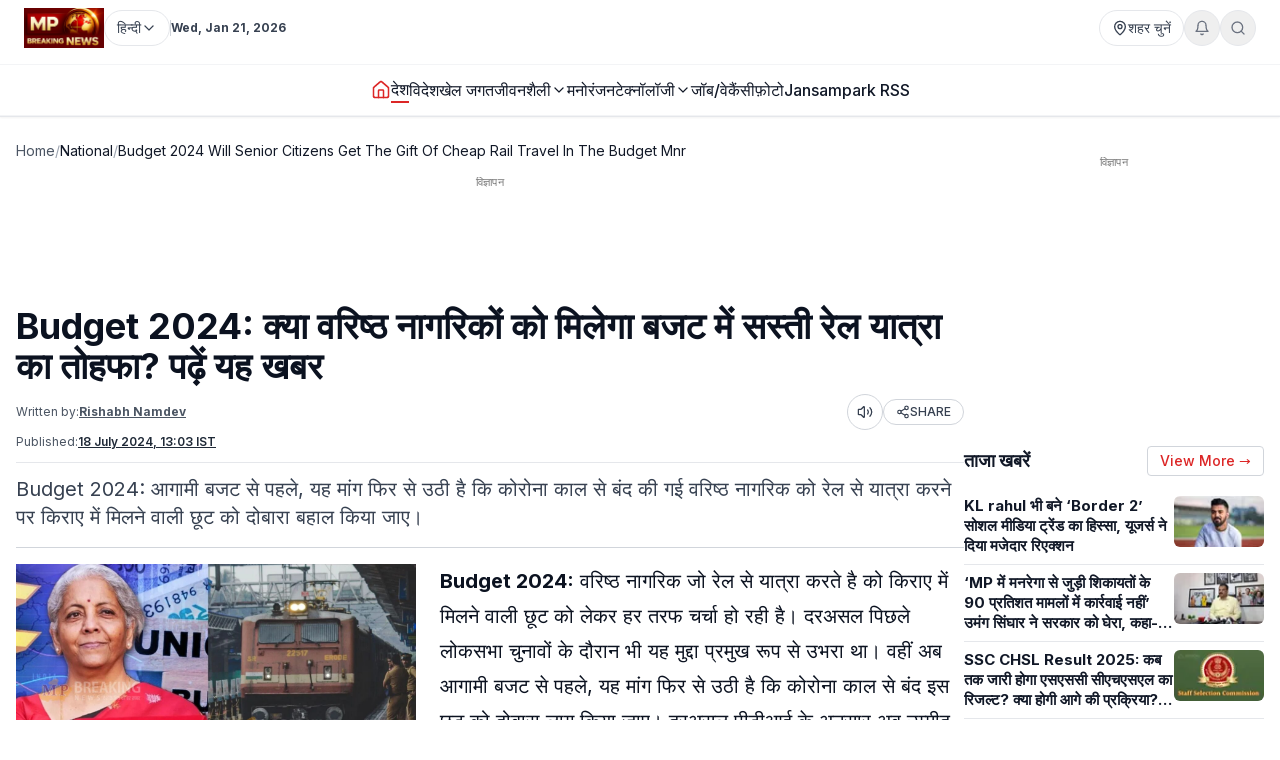

--- FILE ---
content_type: text/html; charset=utf-8
request_url: https://www.mpbreakingnews.in/national/budget-2024-will-senior-citizens-get-the-gift-of-cheap-rail-travel-in-the-budget-mnr
body_size: 45493
content:
<!DOCTYPE html><html lang="hi" class="__variable_f367f3"><head><meta charSet="utf-8"/><meta name="viewport" content="width=device-width, initial-scale=1"/><link rel="preload" as="image" href="https://www.mpbreakingnews.in/wp-content/uploads/2025/11/MpBreakingNews36789194.jpg"/><link rel="preload" as="image" href="https://www.mpbreakingnews.in/wp-content/uploads/2024/07/mpbreaking17183012.jpg" fetchPriority="high"/><link rel="stylesheet" href="/_next/static/css/bac5a21c8aaac55a.css" data-precedence="next"/><link rel="preload" as="script" fetchPriority="low" href="/_next/static/chunks/webpack-70d41db91a7c43ab.js"/><script src="/_next/static/chunks/vendor-91a437d32a109cbe.js" async=""></script><script src="/_next/static/chunks/main-app-a3517e56d0762862.js" async=""></script><script src="/_next/static/chunks/app/(site)/%5B...path%5D/error-063dc7c23f70da29.js" async=""></script><script src="/_next/static/chunks/common-1a88e8e895305e1a.js" async=""></script><script src="/_next/static/chunks/app/layout-59a2a4f29950b489.js" async=""></script><script src="/_next/static/chunks/app/error-32457c17f8fd597f.js" async=""></script><script src="/_next/static/chunks/ads-84792ed1ed2a875e.js" async=""></script><script src="/_next/static/chunks/app/page-548ffd40192e9af3.js" async=""></script><script src="/_next/static/chunks/app/(site)/%5B...path%5D/page-5633dcf456275fd1.js" async=""></script><link rel="preload" href="https://securepubads.g.doubleclick.net/tag/js/gpt.js" as="script"/><link rel="preload" href="https://www.googletagmanager.com/gtag/js?id=G-LXLVYZ2LFX" as="script"/><link rel="preconnect" href="https://www.mpbreakingnews.in" crossorigin="anonymous"/><link rel="dns-prefetch" href="https://www.mpbreakingnews.in"/><link rel="preconnect" href="https://securepubads.g.doubleclick.net" crossorigin="anonymous"/><link rel="dns-prefetch" href="https://securepubads.g.doubleclick.net"/><link rel="preconnect" href="https://www.googletagservices.com" crossorigin="anonymous"/><link rel="dns-prefetch" href="https://www.googletagservices.com"/><link rel="dns-prefetch" href="https://www.google-analytics.com"/><link rel="dns-prefetch" href="https://www.googletagmanager.com"/><link rel="preconnect" href="https://sb.scorecardresearch.com" crossorigin="anonymous"/><link rel="dns-prefetch" href="https://sb.scorecardresearch.com"/><link rel="preconnect" href="https://videos.files.wordpress.com" crossorigin="anonymous"/><link rel="dns-prefetch" href="https://videos.files.wordpress.com"/><link rel="preconnect" href="https://video.wordpress.com" crossorigin="anonymous"/><link rel="dns-prefetch" href="https://video.wordpress.com"/><link rel="dns-prefetch" href="https://i0.wp.com"/><link rel="preconnect" href="https://platform.twitter.com" crossorigin="anonymous"/><link rel="dns-prefetch" href="https://platform.twitter.com"/><link rel="preconnect" href="https://syndication.twitter.com" crossorigin="anonymous"/><link rel="dns-prefetch" href="https://syndication.twitter.com"/><link rel="preconnect" href="https://www.instagram.com" crossorigin="anonymous"/><link rel="dns-prefetch" href="https://www.instagram.com"/><meta name="robots" content="max-image-preview:large"/><title>Budget 2024: क्या वरिष्ठ नागरिकों को मिलेगा बजट में सस्ती रेल यात्रा का तोहफा? पढ़ें यह खबर | budget 2024 will senior citizens get the gift of cheap rail travel in the</title><meta name="description" content="Budget 2024: वरिष्ठ नागरिक जो रेल से यात्रा करते है को किराए में मिलने वाली छूट को लेकर हर तरफ चर्चा हो रही है। दरअसल पिछले लोकसभा चुनावों के दौरान भी यह"/><meta name="robots" content="max-image-preview:large"/><meta name="keywords" content="Budget 2024,सस्ती रेल यात्रा,वरिष्ठ नागरिक,बजट,सब्सिडी"/><meta name="article:publisher" content="https://www.facebook.com/MPBreakingNews/"/><meta name="article:section" content="देश"/><meta name="fb:app_id" content="107037020738202"/><meta name="twitter:label1" content="Written by"/><meta name="twitter:data1" content="Rishabh Namdev"/><meta name="twitter:label2" content="Time to read"/><meta name="twitter:data2" content="3 minutes"/><link rel="canonical" href="https://www.mpbreakingnews.in/national/budget-2024-will-senior-citizens-get-the-gift-of-cheap-rail-travel-in-the-budget-mnr"/><meta property="og:title" content="Budget 2024: क्या वरिष्ठ नागरिकों को मिलेगा बजट में सस्ती रेल यात्रा का तोहफा? पढ़ें यह खबर"/><meta property="og:description" content="Budget 2024: वरिष्ठ नागरिक जो रेल से यात्रा करते है को किराए में मिलने वाली छूट को लेकर हर तरफ चर्चा हो रही है। दरअसल पिछले लोकसभा चुनावों के दौरान भी यह"/><meta property="og:url" content="https://www.mpbreakingnews.in/national/budget-2024-will-senior-citizens-get-the-gift-of-cheap-rail-travel-in-the-budget-mnr"/><meta property="og:site_name" content="MP Breaking News"/><meta property="og:locale" content="hi_IN"/><meta property="og:image" content="https://www.mpbreakingnews.in/wp-content/uploads/2024/07/mpbreaking17183012.jpg"/><meta property="og:image:width" content="1300"/><meta property="og:image:height" content="731"/><meta property="og:image:alt" content="Budget 2024"/><meta property="og:image:type" content="image/jpeg"/><meta property="og:type" content="article"/><meta property="article:published_time" content="2024-07-18T13:03:18+05:30"/><meta property="article:author" content="https://www.facebook.com/pratik.chourdia"/><meta name="twitter:card" content="summary_large_image"/><meta name="twitter:site" content="@MPBreakingNews"/><meta name="twitter:creator" content="@NamdevRish7186"/><meta name="twitter:title" content="Budget 2024: क्या वरिष्ठ नागरिकों को मिलेगा बजट में सस्ती रेल यात्रा का तोहफा? पढ़ें यह खबर | budget 2024 will senior citizens get the gift of cheap rail travel in the"/><meta name="twitter:description" content="Budget 2024: वरिष्ठ नागरिक जो रेल से यात्रा करते है को किराए में मिलने वाली छूट को लेकर हर तरफ चर्चा हो रही है। दरअसल पिछले लोकसभा चुनावों के दौरान भी यह"/><meta name="twitter:image" content="https://www.mpbreakingnews.in/wp-content/uploads/2024/07/mpbreaking17183012.jpg"/><link rel="shortcut icon" href="https://www.mpbreakingnews.in/wp-content/uploads/2025/11/MpBreakingNews36789194.jpg"/><link rel="icon" href="https://www.mpbreakingnews.in/wp-content/uploads/2025/11/MpBreakingNews36789194.jpg"/><link rel="apple-touch-icon" href="https://www.mpbreakingnews.in/wp-content/uploads/2025/11/MpBreakingNews36789194.jpg"/><meta name="next-size-adjust"/><script>(self.__next_s=self.__next_s||[]).push([0,{"children":"\n            window.dataLayer = window.dataLayer || [];\n            function gtag(){dataLayer.push(arguments);}\n            gtag('js', new Date());\n          ","id":"google-analytics-dataLayer"}])</script><script type="application/ld+json">{"@context":"https://schema.org","@type":"NewsMediaOrganization","name":"MP Breaking News","url":"https://www.mpbreakingnews.in","logo":{"@type":"ImageObject","url":"https://www.mpbreakingnews.in/wp-content/uploads/2025/11/MpBreakingNews36789194.jpg","width":600,"height":60},"description":"MP Breaking News - Your trusted source for breaking news, latest updates, and in-depth coverage of Madhya Pradesh and India.","sameAs":["https://www.facebook.com/MPBreakingNews/","https://x.com/mpbreakingnews","https://www.instagram.com/mpbreakingnews.in/","https://www.youtube.com/@MPBREAKINGNEWS","https://www.mpbreakingnews.in/feed"],"contactPoint":{"@type":"ContactPoint","contactType":"Customer Service","telephone":"+91-9926312887","areaServed":"IN","availableLanguage":["hi"]},"address":{"@type":"PostalAddress","streetAddress":"Flat No. 107, Surendra Residency, Bawadiya Kalan, Pallavi Nagar","addressLocality":"Bhopal","addressRegion":"Madhya Pradesh","postalCode":"462039","addressCountry":"IN"},"telephone":"+91-9926312887","foundingDate":"2020"}</script><script type="application/ld+json">{"@context":"https://schema.org","@type":"WebSite","inLanguage":"hi","name":"MP Breaking News","url":"https://www.mpbreakingnews.in","description":"MP Breaking News - Your trusted source for breaking news, latest updates, and in-depth coverage of Madhya Pradesh and India.","publisher":{"@type":"NewsMediaOrganization","name":"MP Breaking News","logo":{"@type":"ImageObject","url":"https://www.mpbreakingnews.in/wp-content/uploads/2025/11/MpBreakingNews36789194.jpg","width":600,"height":60}},"potentialAction":{"@type":"SearchAction","target":{"@type":"EntryPoint","urlTemplate":"https://www.mpbreakingnews.in/search?q={search_term_string}"},"query-input":"required name=search_term_string"},"sameAs":["https://www.facebook.com/MPBreakingNews/","https://x.com/mpbreakingnews","https://www.instagram.com/mpbreakingnews.in/","https://www.youtube.com/@MPBREAKINGNEWS","https://www.mpbreakingnews.in/feed"]}</script><script src="/_next/static/chunks/polyfills-78c92fac7aa8fdd8.js" noModule=""></script></head><body><header class="sticky top-0 z-[100] border-b border-gray-200 bg-white text-sm shadow-sm md:relative overflow-visible"><div class="md:hidden"><div class="mx-auto flex max-w-5xl items-center justify-between gap-2 px-3 py-2"><div class="flex items-center"><a aria-label="Hindi News" href="/"><img src="https://www.mpbreakingnews.in/wp-content/uploads/2025/11/MpBreakingNews36789194.jpg" alt="Hindi News" class="h-10 w-auto object-contain"/></a></div><div class="flex items-center gap-2"><div class="relative "><button type="button" class="flex h-9 items-center gap-2 px-3 rounded-full border border-gray-200 text-gray-700 text-xs sm:text-sm transition hover:border-gray-300 hover:text-gray-900 whitespace-nowrap bg-white" aria-label="Select City"><svg xmlns="http://www.w3.org/2000/svg" width="24" height="24" viewBox="0 0 24 24" fill="none" stroke="currentColor" stroke-width="2" stroke-linecap="round" stroke-linejoin="round" class="lucide lucide-map-pin h-4 w-4 shrink-0"><path d="M20 10c0 4.993-5.539 10.193-7.399 11.799a1 1 0 0 1-1.202 0C9.539 20.193 4 14.993 4 10a8 8 0 0 1 16 0"></path><circle cx="12" cy="10" r="3"></circle></svg><span>शहर चुनें</span></button></div><div class="relative"><button type="button" class="relative flex h-9 w-9 items-center justify-center rounded-full border border-gray-200 text-gray-500 transition hover:border-gray-300 hover:text-gray-800" aria-label="Notifications"><svg xmlns="http://www.w3.org/2000/svg" width="24" height="24" viewBox="0 0 24 24" fill="none" stroke="currentColor" stroke-width="2" stroke-linecap="round" stroke-linejoin="round" class="lucide lucide-bell h-4 w-4"><path d="M6 8a6 6 0 0 1 12 0c0 7 3 9 3 9H3s3-2 3-9"></path><path d="M10.3 21a1.94 1.94 0 0 0 3.4 0"></path></svg></button></div><button type="button" class="flex h-9 w-9 items-center justify-center rounded-full border border-gray-200 text-gray-500 transition hover:border-gray-300 hover:text-gray-800" aria-label="Search"><svg xmlns="http://www.w3.org/2000/svg" width="24" height="24" viewBox="0 0 24 24" fill="none" stroke="currentColor" stroke-width="2" stroke-linecap="round" stroke-linejoin="round" class="lucide lucide-search h-4 w-4"><circle cx="11" cy="11" r="8"></circle><path d="m21 21-4.3-4.3"></path></svg></button><!--$!--><template data-dgst="BAILOUT_TO_CLIENT_SIDE_RENDERING"></template><!--/$--></div></div><div class="w-full border-t border-gray-100"></div><nav class="flex items-center gap-4 overflow-x-auto px-3 py-3 text-base font-medium text-gray-900"><a class="whitespace-nowrap transition-colors hover:text-red-600 flex items-center relative" href="/"><svg xmlns="http://www.w3.org/2000/svg" width="24" height="24" viewBox="0 0 24 24" fill="none" stroke="currentColor" stroke-width="2" stroke-linecap="round" stroke-linejoin="round" class="lucide lucide-house h-5 w-5 text-red-600"><path d="M15 21v-8a1 1 0 0 0-1-1h-4a1 1 0 0 0-1 1v8"></path><path d="M3 10a2 2 0 0 1 .709-1.528l7-5.999a2 2 0 0 1 2.582 0l7 5.999A2 2 0 0 1 21 10v9a2 2 0 0 1-2 2H5a2 2 0 0 1-2-2z"></path></svg></a><a class="whitespace-nowrap transition-colors hover:text-red-600 flex items-center relative text-gray-900 border-b-2 border-red-600" target="" href="/national"><span>देश</span></a><a class="whitespace-nowrap transition-colors hover:text-red-600 flex items-center relative" target="" href="/international"><span>विदेश</span></a><a class="whitespace-nowrap transition-colors hover:text-red-600 flex items-center relative" target="" href="/sports"><span>खेल जगत</span></a><!--$--><div class="relative" style="z-index:auto"><div class="flex items-center gap-1"><div class="flex items-center gap-1"><a class="whitespace-nowrap transition-colors hover:text-red-600  flex items-center" target="" href="/lifestyle"><span>जीवनशैली</span></a><button type="button" class="flex items-center cursor-pointer border-none bg-transparent p-0 text-inherit font-inherit hover:text-red-600 transition-colors" aria-expanded="false" aria-haspopup="true" aria-label="Toggle submenu"><svg xmlns="http://www.w3.org/2000/svg" width="24" height="24" viewBox="0 0 24 24" fill="none" stroke="currentColor" stroke-width="2" stroke-linecap="round" stroke-linejoin="round" class="lucide lucide-chevron-down h-4 w-4 transition-transform "><path d="m6 9 6 6 6-6"></path></svg></button></div></div></div><!--/$--><a class="whitespace-nowrap transition-colors hover:text-red-600 flex items-center relative" target="" href="/entertainment"><span>मनोरंजन</span></a><!--$--><div class="relative" style="z-index:auto"><div class="flex items-center gap-1"><div class="flex items-center gap-1"><a class="whitespace-nowrap transition-colors hover:text-red-600  flex items-center" target="" href="/technology"><span>टेक्नॉलॉजी</span></a><button type="button" class="flex items-center cursor-pointer border-none bg-transparent p-0 text-inherit font-inherit hover:text-red-600 transition-colors" aria-expanded="false" aria-haspopup="true" aria-label="Toggle submenu"><svg xmlns="http://www.w3.org/2000/svg" width="24" height="24" viewBox="0 0 24 24" fill="none" stroke="currentColor" stroke-width="2" stroke-linecap="round" stroke-linejoin="round" class="lucide lucide-chevron-down h-4 w-4 transition-transform "><path d="m6 9 6 6 6-6"></path></svg></button></div></div></div><!--/$--><a class="whitespace-nowrap transition-colors hover:text-red-600 flex items-center relative" target="" href="/job-vacancy"><span>जॉब/वेकैंसी</span></a><a class="whitespace-nowrap transition-colors hover:text-red-600 flex items-center relative" target="" href="/photogallery"><span>फ़ोटो</span></a><a href="https://mpbreakingnews.in/mp-jansampark-rss" target="_blank" rel="noopener noreferrer" class="whitespace-nowrap transition-colors hover:text-red-600 flex items-center relative">Jansampark RSS</a></nav><div class="w-full border-t border-gray-100"></div></div><div class="hidden md:flex md:flex-col"><div class="mx-auto flex w-full flex-col px-6 py-2" style="max-width:1300px"><div class="flex items-center justify-between mb-2"><div class="flex items-center gap-3"><a aria-label="Hindi News" href="/"><img src="https://www.mpbreakingnews.in/wp-content/uploads/2025/11/MpBreakingNews36789194.jpg" alt="Hindi News" class="h-10 w-auto object-contain"/></a><div class="flex items-center gap-1 text-gray-700 text-sm"><div class="relative" style="z-index:auto"><button type="button" class="flex h-9 items-center gap-2 px-3 rounded-full border border-gray-200 text-gray-700 text-xs sm:text-sm transition hover:border-gray-300 hover:text-gray-900 whitespace-nowrap bg-white" aria-label="Select Language" aria-expanded="false" aria-haspopup="true"><span>हिन्दी</span><svg xmlns="http://www.w3.org/2000/svg" width="24" height="24" viewBox="0 0 24 24" fill="none" stroke="currentColor" stroke-width="2" stroke-linecap="round" stroke-linejoin="round" class="lucide lucide-chevron-down h-4 w-4 transition-transform shrink-0 "><path d="m6 9 6 6 6-6"></path></svg></button></div></div><div class="h-4 w-px bg-gray-300"></div><div class="text-gray-700 text-xs font-bold">Wed, Jan 21, 2026</div></div><div class="flex items-center gap-4 text-sm text-gray-700 shrink-0"><div class="relative "><button type="button" class="flex h-9 items-center gap-2 px-3 rounded-full border border-gray-200 text-gray-700 text-xs sm:text-sm transition hover:border-gray-300 hover:text-gray-900 whitespace-nowrap bg-white" aria-label="Select City"><svg xmlns="http://www.w3.org/2000/svg" width="24" height="24" viewBox="0 0 24 24" fill="none" stroke="currentColor" stroke-width="2" stroke-linecap="round" stroke-linejoin="round" class="lucide lucide-map-pin h-4 w-4 shrink-0"><path d="M20 10c0 4.993-5.539 10.193-7.399 11.799a1 1 0 0 1-1.202 0C9.539 20.193 4 14.993 4 10a8 8 0 0 1 16 0"></path><circle cx="12" cy="10" r="3"></circle></svg><span>शहर चुनें</span></button></div><div class="relative"><button type="button" class="relative flex h-9 w-9 items-center justify-center rounded-full border border-gray-200 text-gray-500 transition hover:border-gray-300 hover:text-gray-800" aria-label="Notifications"><svg xmlns="http://www.w3.org/2000/svg" width="24" height="24" viewBox="0 0 24 24" fill="none" stroke="currentColor" stroke-width="2" stroke-linecap="round" stroke-linejoin="round" class="lucide lucide-bell h-4 w-4"><path d="M6 8a6 6 0 0 1 12 0c0 7 3 9 3 9H3s3-2 3-9"></path><path d="M10.3 21a1.94 1.94 0 0 0 3.4 0"></path></svg></button></div><button type="button" class="flex h-9 w-9 items-center justify-center rounded-full border border-gray-200 text-gray-500 transition hover:border-gray-300 hover:text-gray-800" aria-label="Search"><svg xmlns="http://www.w3.org/2000/svg" width="24" height="24" viewBox="0 0 24 24" fill="none" stroke="currentColor" stroke-width="2" stroke-linecap="round" stroke-linejoin="round" class="lucide lucide-search h-4 w-4"><circle cx="11" cy="11" r="8"></circle><path d="m21 21-4.3-4.3"></path></svg></button></div></div></div><div class="w-full border-t border-gray-100"></div><div class="mx-auto flex w-full px-6 py-3 relative justify-center" style="max-width:1300px;overflow:visible;z-index:100"><nav class="flex items-center justify-center gap-6 text-base font-medium text-gray-900 overflow-x-auto [&amp;::-webkit-scrollbar]:hidden [-ms-overflow-style:none] [scrollbar-width:none]" style="overflow-y:visible"><a class="transition-colors hover:text-red-600 whitespace-nowrap flex items-center relative" href="/"><svg xmlns="http://www.w3.org/2000/svg" width="24" height="24" viewBox="0 0 24 24" fill="none" stroke="currentColor" stroke-width="2" stroke-linecap="round" stroke-linejoin="round" class="lucide lucide-house h-5 w-5 text-red-600"><path d="M15 21v-8a1 1 0 0 0-1-1h-4a1 1 0 0 0-1 1v8"></path><path d="M3 10a2 2 0 0 1 .709-1.528l7-5.999a2 2 0 0 1 2.582 0l7 5.999A2 2 0 0 1 21 10v9a2 2 0 0 1-2 2H5a2 2 0 0 1-2-2z"></path></svg></a><a class="transition-colors hover:text-red-600 whitespace-nowrap flex items-center relative text-gray-900 border-b-2 border-red-600" target="" href="/national"><span>देश</span></a><a class="transition-colors hover:text-red-600 whitespace-nowrap flex items-center relative" target="" href="/international"><span>विदेश</span></a><a class="transition-colors hover:text-red-600 whitespace-nowrap flex items-center relative" target="" href="/sports"><span>खेल जगत</span></a><!--$--><div class="relative" style="z-index:auto"><div class="flex items-center gap-1"><div class="flex items-center gap-1"><a class="transition-colors hover:text-red-600 whitespace-nowrap  flex items-center" target="" href="/lifestyle"><span>जीवनशैली</span></a><button type="button" class="flex items-center cursor-pointer border-none bg-transparent p-0 text-inherit font-inherit hover:text-red-600 transition-colors" aria-expanded="false" aria-haspopup="true" aria-label="Toggle submenu"><svg xmlns="http://www.w3.org/2000/svg" width="24" height="24" viewBox="0 0 24 24" fill="none" stroke="currentColor" stroke-width="2" stroke-linecap="round" stroke-linejoin="round" class="lucide lucide-chevron-down h-4 w-4 transition-transform "><path d="m6 9 6 6 6-6"></path></svg></button></div></div></div><!--/$--><a class="transition-colors hover:text-red-600 whitespace-nowrap flex items-center relative" target="" href="/entertainment"><span>मनोरंजन</span></a><!--$--><div class="relative" style="z-index:auto"><div class="flex items-center gap-1"><div class="flex items-center gap-1"><a class="transition-colors hover:text-red-600 whitespace-nowrap  flex items-center" target="" href="/technology"><span>टेक्नॉलॉजी</span></a><button type="button" class="flex items-center cursor-pointer border-none bg-transparent p-0 text-inherit font-inherit hover:text-red-600 transition-colors" aria-expanded="false" aria-haspopup="true" aria-label="Toggle submenu"><svg xmlns="http://www.w3.org/2000/svg" width="24" height="24" viewBox="0 0 24 24" fill="none" stroke="currentColor" stroke-width="2" stroke-linecap="round" stroke-linejoin="round" class="lucide lucide-chevron-down h-4 w-4 transition-transform "><path d="m6 9 6 6 6-6"></path></svg></button></div></div></div><!--/$--><a class="transition-colors hover:text-red-600 whitespace-nowrap flex items-center relative" target="" href="/job-vacancy"><span>जॉब/वेकैंसी</span></a><a class="transition-colors hover:text-red-600 whitespace-nowrap flex items-center relative" target="" href="/photogallery"><span>फ़ोटो</span></a><a href="https://mpbreakingnews.in/mp-jansampark-rss" target="_blank" rel="noopener noreferrer" class="transition-colors hover:text-red-600 whitespace-nowrap flex items-center relative">Jansampark RSS</a></nav></div><div class="w-full border-t border-gray-100"></div></div></header><main><div class="container pt-1 md:pt-6 pb-6"><div class="flex flex-col lg:flex-row gap-6"><article class="flex-1 min-w-0 md:overflow-visible"><nav class="flex items-center gap-2 text-sm text-gray-600 mb-4 overflow-x-auto [&amp;::-webkit-scrollbar]:hidden [-ms-overflow-style:none] [scrollbar-width:none] whitespace-nowrap" aria-label="Breadcrumb"><a class="hover:text-red-600 transition flex-shrink-0" href="/">Home</a><span class="text-gray-400 flex-shrink-0">/</span><a class="text-gray-900 hover:text-red-600 transition flex-shrink-0" href="/national">National</a><span class="text-gray-400 flex-shrink-0">/</span><span class="text-gray-900 flex-shrink-0">Budget 2024 Will Senior Citizens Get The Gift Of Cheap Rail Travel In The Budget Mnr</span></nav><!--$--><div class="mb-6 hidden md:block"><!--$!--><template data-dgst="BAILOUT_TO_CLIENT_SIDE_RENDERING"></template><div class="mb-6 mt-4 flex items-center justify-center" style="min-height:250px"><div class="w-10 h-10 border-3 border-gray-300 border-t-gray-500 rounded-full animate-spin"></div></div><!--/$--></div><!--/$--><!--$--><div class="mb-6 md:hidden"><!--$!--><template data-dgst="BAILOUT_TO_CLIENT_SIDE_RENDERING"></template><div class="mb-6 mt-4 flex items-center justify-center" style="min-height:250px"><div class="w-10 h-10 border-3 border-gray-300 border-t-gray-500 rounded-full animate-spin"></div></div><!--/$--></div><!--/$--><script type="application/ld+json">{"@context":"https://schema.org","@type":"BreadcrumbList","itemListElement":[{"@type":"ListItem","position":1,"name":"Home","item":"https://www.mpbreakingnews.in"},{"@type":"ListItem","position":2,"name":"National","item":"https://www.mpbreakingnews.in/national"},{"@type":"ListItem","position":3,"name":"budget 2024 will senior citizens get the gift of cheap rail travel in the budget mnr","item":"https://www.mpbreakingnews.in/national/budget-2024-will-senior-citizens-get-the-gift-of-cheap-rail-travel-in-the-budget-mnr"}]}</script><script type="application/ld+json">{"@context":"https://schema.org","@type":"ProfilePage","inLanguage":"hi","mainEntity":{"@type":"Person","name":"Rishabh Namdev","@id":"https://www.mpbreakingnews.in/author/rishabh_mpbreaking"},"url":"https://www.mpbreakingnews.in/author/rishabh_mpbreaking","hasPart":{"@type":"WebPageElement","headline":"Budget 2024: क्या वरिष्ठ नागरिकों को मिलेगा बजट में सस्ती रेल यात्रा का तोहफा? पढ़ें यह खबर","url":"https://www.mpbreakingnews.in/national/budget-2024-will-senior-citizens-get-the-gift-of-cheap-rail-travel-in-the-budget-mnr"},"datePublished":"2024-07-18T13:03:18+05:30","author":{"@type":"Person","name":"Rishabh Namdev","@id":"https://www.mpbreakingnews.in/author/rishabh_mpbreaking"}}</script><div class="flex items-center gap-3 mb-2 flex-wrap"><h1 class="text-3xl md:text-4xl font-bold" itemProp="headline">Budget 2024: क्या वरिष्ठ नागरिकों को मिलेगा बजट में सस्ती रेल यात्रा का तोहफा? पढ़ें यह खबर</h1></div><div class="text-xs text-gray-600 mb-3 space-y-1"><div class="flex flex-wrap items-center justify-between gap-2"><div class="flex flex-wrap items-center gap-2"><span>Written by:</span><a class="font-bold underline hover:text-red-600 transition-colors" href="/author/rishabh_mpbreaking">Rishabh Namdev</a></div><div class="flex items-center gap-2"><button type="button" class="flex h-9 w-9 items-center justify-center rounded-full border border-gray-300 bg-white text-gray-700 hover:bg-gray-50 transition-colors active:bg-gray-100" aria-label="Listen to article" title="Listen to article"><svg xmlns="http://www.w3.org/2000/svg" width="24" height="24" viewBox="0 0 24 24" fill="none" stroke="currentColor" stroke-width="2" stroke-linecap="round" stroke-linejoin="round" class="lucide lucide-volume2 w-4 h-4"><path d="M11 4.702a.705.705 0 0 0-1.203-.498L6.413 7.587A1.4 1.4 0 0 1 5.416 8H3a1 1 0 0 0-1 1v6a1 1 0 0 0 1 1h2.416a1.4 1.4 0 0 1 .997.413l3.383 3.384A.705.705 0 0 0 11 19.298z"></path><path d="M16 9a5 5 0 0 1 0 6"></path><path d="M19.364 18.364a9 9 0 0 0 0-12.728"></path></svg><span class="sr-only">Listen</span></button><button type="button" class="flex items-center gap-1 px-3 py-1 rounded-full border border-gray-300 bg-white text-gray-700 hover:bg-gray-50 transition-colors text-xs font-medium active:bg-gray-100" aria-label="Share article" title="Share article"><svg xmlns="http://www.w3.org/2000/svg" width="24" height="24" viewBox="0 0 24 24" fill="none" stroke="currentColor" stroke-width="2" stroke-linecap="round" stroke-linejoin="round" class="lucide lucide-share2 w-3.5 h-3.5"><circle cx="18" cy="5" r="3"></circle><circle cx="6" cy="12" r="3"></circle><circle cx="18" cy="19" r="3"></circle><line x1="8.59" x2="15.42" y1="13.51" y2="17.49"></line><line x1="15.41" x2="8.59" y1="6.51" y2="10.49"></line></svg>SHARE</button></div></div><div class="flex flex-wrap items-center gap-4 text-xs text-gray-600 mb-4 border-b border-gray-200 pb-3"><div class="flex items-center gap-2"><span>Published:</span><time dateTime="2024-07-18T13:03:18+05:30" itemProp="datePublished" class="font-bold underline">18 July 2024 at 13:03 IST</time></div></div></div><div class="text-xl text-gray-700 mb-4">Budget 2024: आगामी बजट से पहले, यह मांग फिर से उठी है कि कोरोना काल से बंद की गई वरिष्ठ नागरिक को रेल से यात्रा करने पर किराए में मिलने वाली छूट को दोबारा बहाल किया जाए।</div><div class="border-t border-gray-300 mb-4"></div><div class="relative md:overflow-visible"><div class="mb-4 md:float-left md:mr-4 w-full md:max-w-[1920px] md:w-full md:shrink-0"><div class="relative w-full rounded-md mb-2 overflow-hidden bg-gray-200" style="aspect-ratio:16/9;width:100%"><img src="https://www.mpbreakingnews.in/wp-content/uploads/2024/07/mpbreaking17183012.jpg" alt="Budget 2024: क्या वरिष्ठ नागरिकों को मिलेगा बजट में सस्ती रेल यात्रा का तोहफा? पढ़ें यह खबर" class="w-full h-full object-cover" loading="eager" fetchPriority="high" width="1920" height="1080" style="aspect-ratio:16/9;object-fit:cover;display:block;width:100%;height:auto" decoding="async"/></div></div><div class="article-content" style="line-height:1.75;font-size:20px" itemProp="articleBody"><p><strong>Budget 2024:</strong> वरिष्ठ नागरिक जो रेल से यात्रा करते है को किराए में मिलने वाली छूट को लेकर हर तरफ चर्चा हो रही है। दरअसल पिछले लोकसभा चुनावों के दौरान भी यह मुद्दा प्रमुख रूप से उभरा था। वहीं अब आगामी बजट से पहले, यह मांग फिर से उठी है कि कोरोना काल से बंद इस छूट को दोबारा लागू किया जाए। दरअसल पीटीआई के अनुसार अब उम्मीद की जा रही है कि इस साल के बजट में वरिष्ठ नागरिकों को किराए में मिलने वाली छूट को फिर से बहाल किया जा सकता है।</p>
<h3>पहले कितनी मिलती थी छूट?</h3>
<p>दरअसल भारतीय रेलवे में यात्रा करने वाले वरिष्ठ नागरिकों को पहले किराए में छूट दी जाती थी, जो मार्च 2020 से बंद है। इसी तरह, महिलाओं को मिलने वाली छूट भी 2020 से बंद कर दी गई है। जानकारी इससे पहले महिला वरिष्ठ नागरिकों को 50% और पुरुष और ट्रांसजेंडर वरिष्ठ नागरिकों को 40% छूट मिलती थी। वहीं रेलवे के नियमों के अनुसार, 60 साल या उससे अधिक उम्र के पुरुष और ट्रांसजेंडर तथा 58 साल या उससे अधिक उम्र की महिलाएं वरिष्ठ नागरिक मानी जाती हैं। इन्हें राजधानी, शताब्दी, दूरंतो और जन शताब्दी ट्रेन सहित सभी मेल और एक्सप्रेस ट्रेनों में किराए पर रियायत मिलती थी।</p>
<h3>क्या है सरकार का रवैया?</h3>
<p>जानकारी के अनुसार कोविड महामारी के समय जब देश भर में लॉकडाउन लगा था, तो कुछ महीनों के लिए ट्रेनों का परिचालन भी बंद हो गया था। उसके बाद, जब ट्रेनों का संचालन फिर से शुरू हुआ, तब वरिष्ठ नागरिकों और महिलाओं को मिलने वाली छूट को बहाल नहीं किया गया। हालांकि अब जब महामारी का दौर खत्म हुए काफी समय हो गया है तो, इस सब्सिडी को पुनः लागू करने की मांग जोर पकड़ रही है। हालांकि, सरकार ने अब तक इस सब्सिडी को फिर से बहाल करने का कोई संकेत नहीं दिया है। दरअसल कई बार ऐसा प्रतीत हुआ है कि सरकार इसे बहाल करने के पक्ष में नहीं दिखाई दे रही है।</p>
<p>जानकारी के अनुसार केंद्र सरकार का कहना है कि पहले से ही यात्री किराए में छूट दी जा रही है, और वरिष्ठ नागरिकों और महिलाओं को अतिरिक्त छूट देने से रेलवे पर वित्तीय बोझ बढ़ जाएगा। रेल मंत्री अश्विनी वैष्णव ने पिछले साल दिसंबर में यह जानकारी दी थी, कि रेलवे ने 2019-20 में यात्री टिकटों पर 59,837 करोड़ रुपये की सब्सिडी दी थी, जो कि सभी यात्रियों के लिए औसतन 53% की छूट के इक्वल है।</p>
</div></div><div class="related-news-container" style="display:none;visibility:hidden"><div class="related-news-section my-8 w-full" style="margin-top:1rem;margin-bottom:2rem"><div style="background-color:#F5F5F5;border-radius:0.5rem;padding:1rem;width:100%"><h2 class="text-xl font-bold text-gray-900 mb-6" style="font-size:1.25rem;font-weight:bold;color:#111827;margin-top:0;margin-bottom:0.5rem;text-align:left">ये भी पढ़ें</h2><div class="related-news-grid" style="border:1px solid #e5e7eb;border-radius:0.375rem;overflow:hidden;width:100%;background-color:#ffffff"><article style="display:flex;gap:0.75rem;align-items:flex-start;width:100%;padding:1rem;border-bottom:1px solid #d1d5db;border-right:none" class="md:border-r border-gray-300"><div class="hidden md:flex" style="flex-shrink:0;width:2.5rem;height:2rem;align-items:flex-start;justify-content:flex-start;padding-top:0.125rem"><span style="color:#9ca3af;font-size:2rem;font-weight:normal;line-height:1">1</span></div><div style="flex:1 1 0%;min-width:0;display:flex;gap:0.75rem;align-items:flex-start"><div style="flex:1 1 0%;min-width:0"><h3 style="font-size:15px;font-weight:600;color:#111827;line-height:1.375;margin:0;display:-webkit-box;-webkit-line-clamp:3;-webkit-box-orient:vertical;overflow:hidden"><a class="hover:text-red-600 transition-colors block" style="color:inherit;text-decoration:none" href="/national/delhi-government-will-provide-free-gas-cylinders-to-ews-women-on-holi-poor-families-will-receive-subsidized-lpg-33-855776"><span>होली पर EWS महिलाओं को दिल्ली सरकार का तोहफा, मुफ्त में मिलेगा गैस सिलेंडर</span></a></h3></div><a style="flex-shrink:0;display:flex;align-items:center;justify-content:center;width:80px;height:50px" aria-label="होली पर EWS महिलाओं को दिल्ली सरकार का तोहफा, मुफ्त में मिलेगा गैस सिलेंडर" href="/national/delhi-government-will-provide-free-gas-cylinders-to-ews-women-on-holi-poor-families-will-receive-subsidized-lpg-33-855776"><img alt="होली पर EWS महिलाओं को दिल्ली सरकार का तोहफा, मुफ्त में मिलेगा गैस सिलेंडर" loading="lazy" width="80" height="50" decoding="async" data-nimg="1" class="rounded-md object-cover" style="color:transparent;width:80px;height:50px;min-width:80px;max-width:80px;min-height:50px;max-height:50px;object-fit:cover;object-position:center center;flex-shrink:0;display:block;margin:auto" sizes="80px" srcSet="/_next/image?url=https%3A%2F%2Fwww.mpbreakingnews.in%2Fwp-content%2Fuploads%2F2024%2F03%2Fmpbreaking31581368-768x432.jpeg&amp;w=16&amp;q=75 16w, /_next/image?url=https%3A%2F%2Fwww.mpbreakingnews.in%2Fwp-content%2Fuploads%2F2024%2F03%2Fmpbreaking31581368-768x432.jpeg&amp;w=32&amp;q=75 32w, /_next/image?url=https%3A%2F%2Fwww.mpbreakingnews.in%2Fwp-content%2Fuploads%2F2024%2F03%2Fmpbreaking31581368-768x432.jpeg&amp;w=48&amp;q=75 48w, /_next/image?url=https%3A%2F%2Fwww.mpbreakingnews.in%2Fwp-content%2Fuploads%2F2024%2F03%2Fmpbreaking31581368-768x432.jpeg&amp;w=64&amp;q=75 64w, /_next/image?url=https%3A%2F%2Fwww.mpbreakingnews.in%2Fwp-content%2Fuploads%2F2024%2F03%2Fmpbreaking31581368-768x432.jpeg&amp;w=96&amp;q=75 96w, /_next/image?url=https%3A%2F%2Fwww.mpbreakingnews.in%2Fwp-content%2Fuploads%2F2024%2F03%2Fmpbreaking31581368-768x432.jpeg&amp;w=128&amp;q=75 128w, /_next/image?url=https%3A%2F%2Fwww.mpbreakingnews.in%2Fwp-content%2Fuploads%2F2024%2F03%2Fmpbreaking31581368-768x432.jpeg&amp;w=256&amp;q=75 256w, /_next/image?url=https%3A%2F%2Fwww.mpbreakingnews.in%2Fwp-content%2Fuploads%2F2024%2F03%2Fmpbreaking31581368-768x432.jpeg&amp;w=384&amp;q=75 384w, /_next/image?url=https%3A%2F%2Fwww.mpbreakingnews.in%2Fwp-content%2Fuploads%2F2024%2F03%2Fmpbreaking31581368-768x432.jpeg&amp;w=640&amp;q=75 640w, /_next/image?url=https%3A%2F%2Fwww.mpbreakingnews.in%2Fwp-content%2Fuploads%2F2024%2F03%2Fmpbreaking31581368-768x432.jpeg&amp;w=750&amp;q=75 750w, /_next/image?url=https%3A%2F%2Fwww.mpbreakingnews.in%2Fwp-content%2Fuploads%2F2024%2F03%2Fmpbreaking31581368-768x432.jpeg&amp;w=828&amp;q=75 828w, /_next/image?url=https%3A%2F%2Fwww.mpbreakingnews.in%2Fwp-content%2Fuploads%2F2024%2F03%2Fmpbreaking31581368-768x432.jpeg&amp;w=1080&amp;q=75 1080w, /_next/image?url=https%3A%2F%2Fwww.mpbreakingnews.in%2Fwp-content%2Fuploads%2F2024%2F03%2Fmpbreaking31581368-768x432.jpeg&amp;w=1200&amp;q=75 1200w, /_next/image?url=https%3A%2F%2Fwww.mpbreakingnews.in%2Fwp-content%2Fuploads%2F2024%2F03%2Fmpbreaking31581368-768x432.jpeg&amp;w=1920&amp;q=75 1920w, /_next/image?url=https%3A%2F%2Fwww.mpbreakingnews.in%2Fwp-content%2Fuploads%2F2024%2F03%2Fmpbreaking31581368-768x432.jpeg&amp;w=2048&amp;q=75 2048w, /_next/image?url=https%3A%2F%2Fwww.mpbreakingnews.in%2Fwp-content%2Fuploads%2F2024%2F03%2Fmpbreaking31581368-768x432.jpeg&amp;w=3840&amp;q=75 3840w" src="/_next/image?url=https%3A%2F%2Fwww.mpbreakingnews.in%2Fwp-content%2Fuploads%2F2024%2F03%2Fmpbreaking31581368-768x432.jpeg&amp;w=3840&amp;q=75"/></a></div></article><article style="display:flex;gap:0.75rem;align-items:flex-start;width:100%;padding:1rem;border-bottom:1px solid #d1d5db;border-right:none" class=""><div class="hidden md:flex" style="flex-shrink:0;width:2.5rem;height:2rem;align-items:flex-start;justify-content:flex-start;padding-top:0.125rem"><span style="color:#9ca3af;font-size:2rem;font-weight:normal;line-height:1">2</span></div><div style="flex:1 1 0%;min-width:0;display:flex;gap:0.75rem;align-items:flex-start"><div style="flex:1 1 0%;min-width:0"><h3 style="font-size:15px;font-weight:600;color:#111827;line-height:1.375;margin:0;display:-webkit-box;-webkit-line-clamp:3;-webkit-box-orient:vertical;overflow:hidden"><a class="hover:text-red-600 transition-colors block" style="color:inherit;text-decoration:none" href="/national/sunita-williams-retires-from-nasa-after-27-years-historic-nine-month-space-mission-43-855772"><span>27 साल बाद नासा से रिटायर हुईं सुनीता विलियम्स, 9 महीने का मिशन बना मिसाल</span></a></h3></div><a style="flex-shrink:0;display:flex;align-items:center;justify-content:center;width:80px;height:50px" aria-label="27 साल बाद नासा से रिटायर हुईं सुनीता विलियम्स, 9 महीने का मिशन बना मिसाल" href="/national/sunita-williams-retires-from-nasa-after-27-years-historic-nine-month-space-mission-43-855772"><img alt="27 साल बाद नासा से रिटायर हुईं सुनीता विलियम्स, 9 महीने का मिशन बना मिसाल" loading="lazy" width="80" height="50" decoding="async" data-nimg="1" class="rounded-md object-cover" style="color:transparent;width:80px;height:50px;min-width:80px;max-width:80px;min-height:50px;max-height:50px;object-fit:cover;object-position:center center;flex-shrink:0;display:block;margin:auto" sizes="80px" srcSet="/_next/image?url=https%3A%2F%2Fwww.mpbreakingnews.in%2Fwp-content%2Fuploads%2F2026%2F01%2FMpBreakingNews23967357-768x432.jpg&amp;w=16&amp;q=75 16w, /_next/image?url=https%3A%2F%2Fwww.mpbreakingnews.in%2Fwp-content%2Fuploads%2F2026%2F01%2FMpBreakingNews23967357-768x432.jpg&amp;w=32&amp;q=75 32w, /_next/image?url=https%3A%2F%2Fwww.mpbreakingnews.in%2Fwp-content%2Fuploads%2F2026%2F01%2FMpBreakingNews23967357-768x432.jpg&amp;w=48&amp;q=75 48w, /_next/image?url=https%3A%2F%2Fwww.mpbreakingnews.in%2Fwp-content%2Fuploads%2F2026%2F01%2FMpBreakingNews23967357-768x432.jpg&amp;w=64&amp;q=75 64w, /_next/image?url=https%3A%2F%2Fwww.mpbreakingnews.in%2Fwp-content%2Fuploads%2F2026%2F01%2FMpBreakingNews23967357-768x432.jpg&amp;w=96&amp;q=75 96w, /_next/image?url=https%3A%2F%2Fwww.mpbreakingnews.in%2Fwp-content%2Fuploads%2F2026%2F01%2FMpBreakingNews23967357-768x432.jpg&amp;w=128&amp;q=75 128w, /_next/image?url=https%3A%2F%2Fwww.mpbreakingnews.in%2Fwp-content%2Fuploads%2F2026%2F01%2FMpBreakingNews23967357-768x432.jpg&amp;w=256&amp;q=75 256w, /_next/image?url=https%3A%2F%2Fwww.mpbreakingnews.in%2Fwp-content%2Fuploads%2F2026%2F01%2FMpBreakingNews23967357-768x432.jpg&amp;w=384&amp;q=75 384w, /_next/image?url=https%3A%2F%2Fwww.mpbreakingnews.in%2Fwp-content%2Fuploads%2F2026%2F01%2FMpBreakingNews23967357-768x432.jpg&amp;w=640&amp;q=75 640w, /_next/image?url=https%3A%2F%2Fwww.mpbreakingnews.in%2Fwp-content%2Fuploads%2F2026%2F01%2FMpBreakingNews23967357-768x432.jpg&amp;w=750&amp;q=75 750w, /_next/image?url=https%3A%2F%2Fwww.mpbreakingnews.in%2Fwp-content%2Fuploads%2F2026%2F01%2FMpBreakingNews23967357-768x432.jpg&amp;w=828&amp;q=75 828w, /_next/image?url=https%3A%2F%2Fwww.mpbreakingnews.in%2Fwp-content%2Fuploads%2F2026%2F01%2FMpBreakingNews23967357-768x432.jpg&amp;w=1080&amp;q=75 1080w, /_next/image?url=https%3A%2F%2Fwww.mpbreakingnews.in%2Fwp-content%2Fuploads%2F2026%2F01%2FMpBreakingNews23967357-768x432.jpg&amp;w=1200&amp;q=75 1200w, /_next/image?url=https%3A%2F%2Fwww.mpbreakingnews.in%2Fwp-content%2Fuploads%2F2026%2F01%2FMpBreakingNews23967357-768x432.jpg&amp;w=1920&amp;q=75 1920w, /_next/image?url=https%3A%2F%2Fwww.mpbreakingnews.in%2Fwp-content%2Fuploads%2F2026%2F01%2FMpBreakingNews23967357-768x432.jpg&amp;w=2048&amp;q=75 2048w, /_next/image?url=https%3A%2F%2Fwww.mpbreakingnews.in%2Fwp-content%2Fuploads%2F2026%2F01%2FMpBreakingNews23967357-768x432.jpg&amp;w=3840&amp;q=75 3840w" src="/_next/image?url=https%3A%2F%2Fwww.mpbreakingnews.in%2Fwp-content%2Fuploads%2F2026%2F01%2FMpBreakingNews23967357-768x432.jpg&amp;w=3840&amp;q=75"/></a></div></article><article style="display:flex;gap:0.75rem;align-items:flex-start;width:100%;padding:1rem;border-bottom:1px solid #d1d5db;border-right:none" class="md:border-r border-gray-300"><div class="hidden md:flex" style="flex-shrink:0;width:2.5rem;height:2rem;align-items:flex-start;justify-content:flex-start;padding-top:0.125rem"><span style="color:#9ca3af;font-size:2rem;font-weight:normal;line-height:1">3</span></div><div style="flex:1 1 0%;min-width:0;display:flex;gap:0.75rem;align-items:flex-start"><div style="flex:1 1 0%;min-width:0"><h3 style="font-size:15px;font-weight:600;color:#111827;line-height:1.375;margin:0;display:-webkit-box;-webkit-line-clamp:3;-webkit-box-orient:vertical;overflow:hidden"><a class="hover:text-red-600 transition-colors block" style="color:inherit;text-decoration:none" href="/national/ins-sudarshini-embarks-on-10-month-lokayan-26-voyage-to-13-countries-4557-855770"><span>कोच्चि से &#8216;लोकायन 26&#8217; अभियान शुरू, INS सुदर्शिनी 10 महीने में 13 देशों की करेगा यात्रा</span></a></h3></div><a style="flex-shrink:0;display:flex;align-items:center;justify-content:center;width:80px;height:50px" aria-label="कोच्चि से &amp;#8216;लोकायन 26&amp;#8217; अभियान शुरू, INS सुदर्शिनी 10 महीने में 13 देशों की करेगा यात्रा" href="/national/ins-sudarshini-embarks-on-10-month-lokayan-26-voyage-to-13-countries-4557-855770"><img alt="कोच्चि से &amp;#8216;लोकायन 26&amp;#8217; अभियान शुरू, INS सुदर्शिनी 10 महीने में 13 देशों की करेगा यात्रा" loading="lazy" width="80" height="50" decoding="async" data-nimg="1" class="rounded-md object-cover" style="color:transparent;width:80px;height:50px;min-width:80px;max-width:80px;min-height:50px;max-height:50px;object-fit:cover;object-position:center center;flex-shrink:0;display:block;margin:auto" sizes="80px" srcSet="/_next/image?url=https%3A%2F%2Fwww.mpbreakingnews.in%2Fwp-content%2Fuploads%2F2026%2F01%2FMpBreakingNews12708020-768x432.jpg&amp;w=16&amp;q=75 16w, /_next/image?url=https%3A%2F%2Fwww.mpbreakingnews.in%2Fwp-content%2Fuploads%2F2026%2F01%2FMpBreakingNews12708020-768x432.jpg&amp;w=32&amp;q=75 32w, /_next/image?url=https%3A%2F%2Fwww.mpbreakingnews.in%2Fwp-content%2Fuploads%2F2026%2F01%2FMpBreakingNews12708020-768x432.jpg&amp;w=48&amp;q=75 48w, /_next/image?url=https%3A%2F%2Fwww.mpbreakingnews.in%2Fwp-content%2Fuploads%2F2026%2F01%2FMpBreakingNews12708020-768x432.jpg&amp;w=64&amp;q=75 64w, /_next/image?url=https%3A%2F%2Fwww.mpbreakingnews.in%2Fwp-content%2Fuploads%2F2026%2F01%2FMpBreakingNews12708020-768x432.jpg&amp;w=96&amp;q=75 96w, /_next/image?url=https%3A%2F%2Fwww.mpbreakingnews.in%2Fwp-content%2Fuploads%2F2026%2F01%2FMpBreakingNews12708020-768x432.jpg&amp;w=128&amp;q=75 128w, /_next/image?url=https%3A%2F%2Fwww.mpbreakingnews.in%2Fwp-content%2Fuploads%2F2026%2F01%2FMpBreakingNews12708020-768x432.jpg&amp;w=256&amp;q=75 256w, /_next/image?url=https%3A%2F%2Fwww.mpbreakingnews.in%2Fwp-content%2Fuploads%2F2026%2F01%2FMpBreakingNews12708020-768x432.jpg&amp;w=384&amp;q=75 384w, /_next/image?url=https%3A%2F%2Fwww.mpbreakingnews.in%2Fwp-content%2Fuploads%2F2026%2F01%2FMpBreakingNews12708020-768x432.jpg&amp;w=640&amp;q=75 640w, /_next/image?url=https%3A%2F%2Fwww.mpbreakingnews.in%2Fwp-content%2Fuploads%2F2026%2F01%2FMpBreakingNews12708020-768x432.jpg&amp;w=750&amp;q=75 750w, /_next/image?url=https%3A%2F%2Fwww.mpbreakingnews.in%2Fwp-content%2Fuploads%2F2026%2F01%2FMpBreakingNews12708020-768x432.jpg&amp;w=828&amp;q=75 828w, /_next/image?url=https%3A%2F%2Fwww.mpbreakingnews.in%2Fwp-content%2Fuploads%2F2026%2F01%2FMpBreakingNews12708020-768x432.jpg&amp;w=1080&amp;q=75 1080w, /_next/image?url=https%3A%2F%2Fwww.mpbreakingnews.in%2Fwp-content%2Fuploads%2F2026%2F01%2FMpBreakingNews12708020-768x432.jpg&amp;w=1200&amp;q=75 1200w, /_next/image?url=https%3A%2F%2Fwww.mpbreakingnews.in%2Fwp-content%2Fuploads%2F2026%2F01%2FMpBreakingNews12708020-768x432.jpg&amp;w=1920&amp;q=75 1920w, /_next/image?url=https%3A%2F%2Fwww.mpbreakingnews.in%2Fwp-content%2Fuploads%2F2026%2F01%2FMpBreakingNews12708020-768x432.jpg&amp;w=2048&amp;q=75 2048w, /_next/image?url=https%3A%2F%2Fwww.mpbreakingnews.in%2Fwp-content%2Fuploads%2F2026%2F01%2FMpBreakingNews12708020-768x432.jpg&amp;w=3840&amp;q=75 3840w" src="/_next/image?url=https%3A%2F%2Fwww.mpbreakingnews.in%2Fwp-content%2Fuploads%2F2026%2F01%2FMpBreakingNews12708020-768x432.jpg&amp;w=3840&amp;q=75"/></a></div></article><article style="display:flex;gap:0.75rem;align-items:flex-start;width:100%;padding:1rem;border-bottom:none;border-right:none" class=""><div class="hidden md:flex" style="flex-shrink:0;width:2.5rem;height:2rem;align-items:flex-start;justify-content:flex-start;padding-top:0.125rem"><span style="color:#9ca3af;font-size:2rem;font-weight:normal;line-height:1">4</span></div><div style="flex:1 1 0%;min-width:0;display:flex;gap:0.75rem;align-items:flex-start"><div style="flex:1 1 0%;min-width:0"><h3 style="font-size:15px;font-weight:600;color:#111827;line-height:1.375;margin:0;display:-webkit-box;-webkit-line-clamp:3;-webkit-box-orient:vertical;overflow:hidden"><a class="hover:text-red-600 transition-colors block" style="color:inherit;text-decoration:none" href="/national/india-eu-very-close-to-historic-mother-of-all-deals-fta-48-855737"><span>दावोस में EU प्रमुख का बड़ा ऐलान, भारत संग &#8216;मदर ऑफ ऑल डील्स&#8217; के बेहद करीब, बनेगा 2 अरब लोगों का बाजार</span></a></h3></div><a style="flex-shrink:0;display:flex;align-items:center;justify-content:center;width:80px;height:50px" aria-label="दावोस में EU प्रमुख का बड़ा ऐलान, भारत संग &amp;#8216;मदर ऑफ ऑल डील्स&amp;#8217; के बेहद करीब, बनेगा 2 अरब लोगों का बाजार" href="/national/india-eu-very-close-to-historic-mother-of-all-deals-fta-48-855737"><img alt="दावोस में EU प्रमुख का बड़ा ऐलान, भारत संग &amp;#8216;मदर ऑफ ऑल डील्स&amp;#8217; के बेहद करीब, बनेगा 2 अरब लोगों का बाजार" loading="lazy" width="80" height="50" decoding="async" data-nimg="1" class="rounded-md object-cover" style="color:transparent;width:80px;height:50px;min-width:80px;max-width:80px;min-height:50px;max-height:50px;object-fit:cover;object-position:center center;flex-shrink:0;display:block;margin:auto" sizes="80px" srcSet="/_next/image?url=https%3A%2F%2Fwww.mpbreakingnews.in%2Fwp-content%2Fuploads%2F2026%2F01%2FMpBreakingNews17154576-768x432.jpg&amp;w=16&amp;q=75 16w, /_next/image?url=https%3A%2F%2Fwww.mpbreakingnews.in%2Fwp-content%2Fuploads%2F2026%2F01%2FMpBreakingNews17154576-768x432.jpg&amp;w=32&amp;q=75 32w, /_next/image?url=https%3A%2F%2Fwww.mpbreakingnews.in%2Fwp-content%2Fuploads%2F2026%2F01%2FMpBreakingNews17154576-768x432.jpg&amp;w=48&amp;q=75 48w, /_next/image?url=https%3A%2F%2Fwww.mpbreakingnews.in%2Fwp-content%2Fuploads%2F2026%2F01%2FMpBreakingNews17154576-768x432.jpg&amp;w=64&amp;q=75 64w, /_next/image?url=https%3A%2F%2Fwww.mpbreakingnews.in%2Fwp-content%2Fuploads%2F2026%2F01%2FMpBreakingNews17154576-768x432.jpg&amp;w=96&amp;q=75 96w, /_next/image?url=https%3A%2F%2Fwww.mpbreakingnews.in%2Fwp-content%2Fuploads%2F2026%2F01%2FMpBreakingNews17154576-768x432.jpg&amp;w=128&amp;q=75 128w, /_next/image?url=https%3A%2F%2Fwww.mpbreakingnews.in%2Fwp-content%2Fuploads%2F2026%2F01%2FMpBreakingNews17154576-768x432.jpg&amp;w=256&amp;q=75 256w, /_next/image?url=https%3A%2F%2Fwww.mpbreakingnews.in%2Fwp-content%2Fuploads%2F2026%2F01%2FMpBreakingNews17154576-768x432.jpg&amp;w=384&amp;q=75 384w, /_next/image?url=https%3A%2F%2Fwww.mpbreakingnews.in%2Fwp-content%2Fuploads%2F2026%2F01%2FMpBreakingNews17154576-768x432.jpg&amp;w=640&amp;q=75 640w, /_next/image?url=https%3A%2F%2Fwww.mpbreakingnews.in%2Fwp-content%2Fuploads%2F2026%2F01%2FMpBreakingNews17154576-768x432.jpg&amp;w=750&amp;q=75 750w, /_next/image?url=https%3A%2F%2Fwww.mpbreakingnews.in%2Fwp-content%2Fuploads%2F2026%2F01%2FMpBreakingNews17154576-768x432.jpg&amp;w=828&amp;q=75 828w, /_next/image?url=https%3A%2F%2Fwww.mpbreakingnews.in%2Fwp-content%2Fuploads%2F2026%2F01%2FMpBreakingNews17154576-768x432.jpg&amp;w=1080&amp;q=75 1080w, /_next/image?url=https%3A%2F%2Fwww.mpbreakingnews.in%2Fwp-content%2Fuploads%2F2026%2F01%2FMpBreakingNews17154576-768x432.jpg&amp;w=1200&amp;q=75 1200w, /_next/image?url=https%3A%2F%2Fwww.mpbreakingnews.in%2Fwp-content%2Fuploads%2F2026%2F01%2FMpBreakingNews17154576-768x432.jpg&amp;w=1920&amp;q=75 1920w, /_next/image?url=https%3A%2F%2Fwww.mpbreakingnews.in%2Fwp-content%2Fuploads%2F2026%2F01%2FMpBreakingNews17154576-768x432.jpg&amp;w=2048&amp;q=75 2048w, /_next/image?url=https%3A%2F%2Fwww.mpbreakingnews.in%2Fwp-content%2Fuploads%2F2026%2F01%2FMpBreakingNews17154576-768x432.jpg&amp;w=3840&amp;q=75 3840w" src="/_next/image?url=https%3A%2F%2Fwww.mpbreakingnews.in%2Fwp-content%2Fuploads%2F2026%2F01%2FMpBreakingNews17154576-768x432.jpg&amp;w=3840&amp;q=75"/></a></div></article></div></div></div></div></article><aside class="w-full lg:w-[300px] shrink-0" style="position:relative"><!--$--><!--$!--><template data-dgst="BAILOUT_TO_CLIENT_SIDE_RENDERING"></template><div class="mb-6 mt-4 flex items-center justify-center" style="min-height:250px"><div class="w-10 h-10 border-3 border-gray-300 border-t-gray-500 rounded-full animate-spin"></div></div><!--/$--><!--/$--><div style="position:relative;width:100%"><!--$--><div class="mt-6"><div class="flex items-center justify-between mb-3"><h3 class="text-lg font-bold text-gray-900">ताजा खबरें</h3><a class="text-sm text-red-600 hover:text-red-700 font-medium flex items-center gap-1 border border-gray-300 hover:border-red-600 rounded px-3 py-1 transition-all duration-300 ease-in-out transform hover:scale-105 hover:shadow-md" href="/">View More →</a></div><div><article class="flex gap-4 py-2 border-b border-gray-200"><div class="flex-1 min-w-0"><h3 class="text-[15px] font-bold text-gray-900 leading-snug line-clamp-3"><a class="hover:text-red-600 transition" href="/entertainment/kl-rahul-also-became-a-part-of-the-border-2-social-media-trend-and-users-gave-hilarious-reactions-33-855836"><span>KL rahul भी बने &#8216;Border 2&#8217; सोशल मीडिया ट्रेंड का हिस्सा, यूजर्स ने दिया मजेदार रिएक्शन</span></a></h3></div><a class="shrink-0" href="/entertainment/kl-rahul-also-became-a-part-of-the-border-2-social-media-trend-and-users-gave-hilarious-reactions-33-855836"><img alt="KL rahul भी बने &amp;#8216;Border 2&amp;#8217; सोशल मीडिया ट्रेंड का हिस्सा, यूजर्स ने दिया मजेदार रिएक्शन" loading="lazy" width="90" height="90" decoding="async" data-nimg="1" class="w-[90px] h-auto rounded-md object-cover" style="color:transparent" sizes="90px" srcSet="/_next/image?url=https%3A%2F%2Fwww.mpbreakingnews.in%2Fwp-content%2Fuploads%2F2026%2F01%2FMpBreakingNews54966641.jpeg&amp;w=16&amp;q=75 16w, /_next/image?url=https%3A%2F%2Fwww.mpbreakingnews.in%2Fwp-content%2Fuploads%2F2026%2F01%2FMpBreakingNews54966641.jpeg&amp;w=32&amp;q=75 32w, /_next/image?url=https%3A%2F%2Fwww.mpbreakingnews.in%2Fwp-content%2Fuploads%2F2026%2F01%2FMpBreakingNews54966641.jpeg&amp;w=48&amp;q=75 48w, /_next/image?url=https%3A%2F%2Fwww.mpbreakingnews.in%2Fwp-content%2Fuploads%2F2026%2F01%2FMpBreakingNews54966641.jpeg&amp;w=64&amp;q=75 64w, /_next/image?url=https%3A%2F%2Fwww.mpbreakingnews.in%2Fwp-content%2Fuploads%2F2026%2F01%2FMpBreakingNews54966641.jpeg&amp;w=96&amp;q=75 96w, /_next/image?url=https%3A%2F%2Fwww.mpbreakingnews.in%2Fwp-content%2Fuploads%2F2026%2F01%2FMpBreakingNews54966641.jpeg&amp;w=128&amp;q=75 128w, /_next/image?url=https%3A%2F%2Fwww.mpbreakingnews.in%2Fwp-content%2Fuploads%2F2026%2F01%2FMpBreakingNews54966641.jpeg&amp;w=256&amp;q=75 256w, /_next/image?url=https%3A%2F%2Fwww.mpbreakingnews.in%2Fwp-content%2Fuploads%2F2026%2F01%2FMpBreakingNews54966641.jpeg&amp;w=384&amp;q=75 384w, /_next/image?url=https%3A%2F%2Fwww.mpbreakingnews.in%2Fwp-content%2Fuploads%2F2026%2F01%2FMpBreakingNews54966641.jpeg&amp;w=640&amp;q=75 640w, /_next/image?url=https%3A%2F%2Fwww.mpbreakingnews.in%2Fwp-content%2Fuploads%2F2026%2F01%2FMpBreakingNews54966641.jpeg&amp;w=750&amp;q=75 750w, /_next/image?url=https%3A%2F%2Fwww.mpbreakingnews.in%2Fwp-content%2Fuploads%2F2026%2F01%2FMpBreakingNews54966641.jpeg&amp;w=828&amp;q=75 828w, /_next/image?url=https%3A%2F%2Fwww.mpbreakingnews.in%2Fwp-content%2Fuploads%2F2026%2F01%2FMpBreakingNews54966641.jpeg&amp;w=1080&amp;q=75 1080w, /_next/image?url=https%3A%2F%2Fwww.mpbreakingnews.in%2Fwp-content%2Fuploads%2F2026%2F01%2FMpBreakingNews54966641.jpeg&amp;w=1200&amp;q=75 1200w, /_next/image?url=https%3A%2F%2Fwww.mpbreakingnews.in%2Fwp-content%2Fuploads%2F2026%2F01%2FMpBreakingNews54966641.jpeg&amp;w=1920&amp;q=75 1920w, /_next/image?url=https%3A%2F%2Fwww.mpbreakingnews.in%2Fwp-content%2Fuploads%2F2026%2F01%2FMpBreakingNews54966641.jpeg&amp;w=2048&amp;q=75 2048w, /_next/image?url=https%3A%2F%2Fwww.mpbreakingnews.in%2Fwp-content%2Fuploads%2F2026%2F01%2FMpBreakingNews54966641.jpeg&amp;w=3840&amp;q=75 3840w" src="/_next/image?url=https%3A%2F%2Fwww.mpbreakingnews.in%2Fwp-content%2Fuploads%2F2026%2F01%2FMpBreakingNews54966641.jpeg&amp;w=3840&amp;q=75"/></a></article><article class="flex gap-4 py-2 border-b border-gray-200"><div class="flex-1 min-w-0"><h3 class="text-[15px] font-bold text-gray-900 leading-snug line-clamp-3"><a class="hover:text-red-600 transition" href="/bhopal/over-90-percent-of-mgnrega-complaints-pending-in-mp-umang-singhar-attacks-government-says-g-ram-g-slogan-exposes-reality-06-855828"><span>&#8216;MP में मनरेगा से जुड़ी शिकायतों के 90 प्रतिशत मामलों में कार्रवाई नहीं&#8217; उमंग सिंघार ने सरकार को घेरा, कहा- ‘जी राम जी’ के नारे की सच्चाई आ रही है सामने</span></a></h3></div><a class="shrink-0" href="/bhopal/over-90-percent-of-mgnrega-complaints-pending-in-mp-umang-singhar-attacks-government-says-g-ram-g-slogan-exposes-reality-06-855828"><img alt="&amp;#8216;MP में मनरेगा से जुड़ी शिकायतों के 90 प्रतिशत मामलों में कार्रवाई नहीं&amp;#8217; उमंग सिंघार ने सरकार को घेरा, कहा- ‘जी राम जी’ के नारे की सच्चाई आ रही है सामने" loading="lazy" width="90" height="90" decoding="async" data-nimg="1" class="w-[90px] h-auto rounded-md object-cover" style="color:transparent" sizes="90px" srcSet="/_next/image?url=https%3A%2F%2Fwww.mpbreakingnews.in%2Fwp-content%2Fuploads%2F2025%2F05%2Fmpbreaking47545027.jpg&amp;w=16&amp;q=75 16w, /_next/image?url=https%3A%2F%2Fwww.mpbreakingnews.in%2Fwp-content%2Fuploads%2F2025%2F05%2Fmpbreaking47545027.jpg&amp;w=32&amp;q=75 32w, /_next/image?url=https%3A%2F%2Fwww.mpbreakingnews.in%2Fwp-content%2Fuploads%2F2025%2F05%2Fmpbreaking47545027.jpg&amp;w=48&amp;q=75 48w, /_next/image?url=https%3A%2F%2Fwww.mpbreakingnews.in%2Fwp-content%2Fuploads%2F2025%2F05%2Fmpbreaking47545027.jpg&amp;w=64&amp;q=75 64w, /_next/image?url=https%3A%2F%2Fwww.mpbreakingnews.in%2Fwp-content%2Fuploads%2F2025%2F05%2Fmpbreaking47545027.jpg&amp;w=96&amp;q=75 96w, /_next/image?url=https%3A%2F%2Fwww.mpbreakingnews.in%2Fwp-content%2Fuploads%2F2025%2F05%2Fmpbreaking47545027.jpg&amp;w=128&amp;q=75 128w, /_next/image?url=https%3A%2F%2Fwww.mpbreakingnews.in%2Fwp-content%2Fuploads%2F2025%2F05%2Fmpbreaking47545027.jpg&amp;w=256&amp;q=75 256w, /_next/image?url=https%3A%2F%2Fwww.mpbreakingnews.in%2Fwp-content%2Fuploads%2F2025%2F05%2Fmpbreaking47545027.jpg&amp;w=384&amp;q=75 384w, /_next/image?url=https%3A%2F%2Fwww.mpbreakingnews.in%2Fwp-content%2Fuploads%2F2025%2F05%2Fmpbreaking47545027.jpg&amp;w=640&amp;q=75 640w, /_next/image?url=https%3A%2F%2Fwww.mpbreakingnews.in%2Fwp-content%2Fuploads%2F2025%2F05%2Fmpbreaking47545027.jpg&amp;w=750&amp;q=75 750w, /_next/image?url=https%3A%2F%2Fwww.mpbreakingnews.in%2Fwp-content%2Fuploads%2F2025%2F05%2Fmpbreaking47545027.jpg&amp;w=828&amp;q=75 828w, /_next/image?url=https%3A%2F%2Fwww.mpbreakingnews.in%2Fwp-content%2Fuploads%2F2025%2F05%2Fmpbreaking47545027.jpg&amp;w=1080&amp;q=75 1080w, /_next/image?url=https%3A%2F%2Fwww.mpbreakingnews.in%2Fwp-content%2Fuploads%2F2025%2F05%2Fmpbreaking47545027.jpg&amp;w=1200&amp;q=75 1200w, /_next/image?url=https%3A%2F%2Fwww.mpbreakingnews.in%2Fwp-content%2Fuploads%2F2025%2F05%2Fmpbreaking47545027.jpg&amp;w=1920&amp;q=75 1920w, /_next/image?url=https%3A%2F%2Fwww.mpbreakingnews.in%2Fwp-content%2Fuploads%2F2025%2F05%2Fmpbreaking47545027.jpg&amp;w=2048&amp;q=75 2048w, /_next/image?url=https%3A%2F%2Fwww.mpbreakingnews.in%2Fwp-content%2Fuploads%2F2025%2F05%2Fmpbreaking47545027.jpg&amp;w=3840&amp;q=75 3840w" src="/_next/image?url=https%3A%2F%2Fwww.mpbreakingnews.in%2Fwp-content%2Fuploads%2F2025%2F05%2Fmpbreaking47545027.jpg&amp;w=3840&amp;q=75"/></a></article><article class="flex gap-4 py-2 border-b border-gray-200"><div class="flex-1 min-w-0"><h3 class="text-[15px] font-bold text-gray-900 leading-snug line-clamp-3"><a class="hover:text-red-600 transition" href="/job-vacancy/know-ssc-chsl-tier-1-result-2025-date-scorecard-selection-process-salary-details-recruitment-on-3131-posts-soon-04-855820"><span>SSC CHSL Result 2025: कब तक जारी होगा एसएससी सीएचएसएल का रिजल्‍ट? क्या होगी आगे की प्रक्रिया? जानें अपडेट</span></a></h3></div><a class="shrink-0" href="/job-vacancy/know-ssc-chsl-tier-1-result-2025-date-scorecard-selection-process-salary-details-recruitment-on-3131-posts-soon-04-855820"><img alt="SSC CHSL Result 2025: कब तक जारी होगा एसएससी सीएचएसएल का रिजल्‍ट? क्या होगी आगे की प्रक्रिया? जानें अपडेट" loading="lazy" width="90" height="90" decoding="async" data-nimg="1" class="w-[90px] h-auto rounded-md object-cover" style="color:transparent" sizes="90px" srcSet="/_next/image?url=https%3A%2F%2Fwww.mpbreakingnews.in%2Fwp-content%2Fuploads%2F2024%2F06%2Fmpbreaking29444893.jpg&amp;w=16&amp;q=75 16w, /_next/image?url=https%3A%2F%2Fwww.mpbreakingnews.in%2Fwp-content%2Fuploads%2F2024%2F06%2Fmpbreaking29444893.jpg&amp;w=32&amp;q=75 32w, /_next/image?url=https%3A%2F%2Fwww.mpbreakingnews.in%2Fwp-content%2Fuploads%2F2024%2F06%2Fmpbreaking29444893.jpg&amp;w=48&amp;q=75 48w, /_next/image?url=https%3A%2F%2Fwww.mpbreakingnews.in%2Fwp-content%2Fuploads%2F2024%2F06%2Fmpbreaking29444893.jpg&amp;w=64&amp;q=75 64w, /_next/image?url=https%3A%2F%2Fwww.mpbreakingnews.in%2Fwp-content%2Fuploads%2F2024%2F06%2Fmpbreaking29444893.jpg&amp;w=96&amp;q=75 96w, /_next/image?url=https%3A%2F%2Fwww.mpbreakingnews.in%2Fwp-content%2Fuploads%2F2024%2F06%2Fmpbreaking29444893.jpg&amp;w=128&amp;q=75 128w, /_next/image?url=https%3A%2F%2Fwww.mpbreakingnews.in%2Fwp-content%2Fuploads%2F2024%2F06%2Fmpbreaking29444893.jpg&amp;w=256&amp;q=75 256w, /_next/image?url=https%3A%2F%2Fwww.mpbreakingnews.in%2Fwp-content%2Fuploads%2F2024%2F06%2Fmpbreaking29444893.jpg&amp;w=384&amp;q=75 384w, /_next/image?url=https%3A%2F%2Fwww.mpbreakingnews.in%2Fwp-content%2Fuploads%2F2024%2F06%2Fmpbreaking29444893.jpg&amp;w=640&amp;q=75 640w, /_next/image?url=https%3A%2F%2Fwww.mpbreakingnews.in%2Fwp-content%2Fuploads%2F2024%2F06%2Fmpbreaking29444893.jpg&amp;w=750&amp;q=75 750w, /_next/image?url=https%3A%2F%2Fwww.mpbreakingnews.in%2Fwp-content%2Fuploads%2F2024%2F06%2Fmpbreaking29444893.jpg&amp;w=828&amp;q=75 828w, /_next/image?url=https%3A%2F%2Fwww.mpbreakingnews.in%2Fwp-content%2Fuploads%2F2024%2F06%2Fmpbreaking29444893.jpg&amp;w=1080&amp;q=75 1080w, /_next/image?url=https%3A%2F%2Fwww.mpbreakingnews.in%2Fwp-content%2Fuploads%2F2024%2F06%2Fmpbreaking29444893.jpg&amp;w=1200&amp;q=75 1200w, /_next/image?url=https%3A%2F%2Fwww.mpbreakingnews.in%2Fwp-content%2Fuploads%2F2024%2F06%2Fmpbreaking29444893.jpg&amp;w=1920&amp;q=75 1920w, /_next/image?url=https%3A%2F%2Fwww.mpbreakingnews.in%2Fwp-content%2Fuploads%2F2024%2F06%2Fmpbreaking29444893.jpg&amp;w=2048&amp;q=75 2048w, /_next/image?url=https%3A%2F%2Fwww.mpbreakingnews.in%2Fwp-content%2Fuploads%2F2024%2F06%2Fmpbreaking29444893.jpg&amp;w=3840&amp;q=75 3840w" src="/_next/image?url=https%3A%2F%2Fwww.mpbreakingnews.in%2Fwp-content%2Fuploads%2F2024%2F06%2Fmpbreaking29444893.jpg&amp;w=3840&amp;q=75"/></a></article><article class="flex gap-4 py-2 border-b border-gray-200"><div class="flex-1 min-w-0"><h3 class="text-[15px] font-bold text-gray-900 leading-snug line-clamp-3"><a class="hover:text-red-600 transition" href="/ujjain/mahakal-temple-tourists-will-get-vip-viewing-facilities-from-pmo-temple-administration-has-issued-clear-instructions-43-855829"><span>महाकाल मंदिर में पीएमश्री पर्यटकों के लिए VIP दर्शन शुरू, मंदिर प्रशासन ने जारी किए सख्त निर्देश</span></a></h3></div><a class="shrink-0" href="/ujjain/mahakal-temple-tourists-will-get-vip-viewing-facilities-from-pmo-temple-administration-has-issued-clear-instructions-43-855829"><img alt="महाकाल मंदिर में पीएमश्री पर्यटकों के लिए VIP दर्शन शुरू, मंदिर प्रशासन ने जारी किए सख्त निर्देश" loading="lazy" width="90" height="90" decoding="async" data-nimg="1" class="w-[90px] h-auto rounded-md object-cover" style="color:transparent" sizes="90px" srcSet="/_next/image?url=https%3A%2F%2Fwww.mpbreakingnews.in%2Fwp-content%2Fuploads%2F2024%2F03%2Fmpbreaking19931259.jpeg&amp;w=16&amp;q=75 16w, /_next/image?url=https%3A%2F%2Fwww.mpbreakingnews.in%2Fwp-content%2Fuploads%2F2024%2F03%2Fmpbreaking19931259.jpeg&amp;w=32&amp;q=75 32w, /_next/image?url=https%3A%2F%2Fwww.mpbreakingnews.in%2Fwp-content%2Fuploads%2F2024%2F03%2Fmpbreaking19931259.jpeg&amp;w=48&amp;q=75 48w, /_next/image?url=https%3A%2F%2Fwww.mpbreakingnews.in%2Fwp-content%2Fuploads%2F2024%2F03%2Fmpbreaking19931259.jpeg&amp;w=64&amp;q=75 64w, /_next/image?url=https%3A%2F%2Fwww.mpbreakingnews.in%2Fwp-content%2Fuploads%2F2024%2F03%2Fmpbreaking19931259.jpeg&amp;w=96&amp;q=75 96w, /_next/image?url=https%3A%2F%2Fwww.mpbreakingnews.in%2Fwp-content%2Fuploads%2F2024%2F03%2Fmpbreaking19931259.jpeg&amp;w=128&amp;q=75 128w, /_next/image?url=https%3A%2F%2Fwww.mpbreakingnews.in%2Fwp-content%2Fuploads%2F2024%2F03%2Fmpbreaking19931259.jpeg&amp;w=256&amp;q=75 256w, /_next/image?url=https%3A%2F%2Fwww.mpbreakingnews.in%2Fwp-content%2Fuploads%2F2024%2F03%2Fmpbreaking19931259.jpeg&amp;w=384&amp;q=75 384w, /_next/image?url=https%3A%2F%2Fwww.mpbreakingnews.in%2Fwp-content%2Fuploads%2F2024%2F03%2Fmpbreaking19931259.jpeg&amp;w=640&amp;q=75 640w, /_next/image?url=https%3A%2F%2Fwww.mpbreakingnews.in%2Fwp-content%2Fuploads%2F2024%2F03%2Fmpbreaking19931259.jpeg&amp;w=750&amp;q=75 750w, /_next/image?url=https%3A%2F%2Fwww.mpbreakingnews.in%2Fwp-content%2Fuploads%2F2024%2F03%2Fmpbreaking19931259.jpeg&amp;w=828&amp;q=75 828w, /_next/image?url=https%3A%2F%2Fwww.mpbreakingnews.in%2Fwp-content%2Fuploads%2F2024%2F03%2Fmpbreaking19931259.jpeg&amp;w=1080&amp;q=75 1080w, /_next/image?url=https%3A%2F%2Fwww.mpbreakingnews.in%2Fwp-content%2Fuploads%2F2024%2F03%2Fmpbreaking19931259.jpeg&amp;w=1200&amp;q=75 1200w, /_next/image?url=https%3A%2F%2Fwww.mpbreakingnews.in%2Fwp-content%2Fuploads%2F2024%2F03%2Fmpbreaking19931259.jpeg&amp;w=1920&amp;q=75 1920w, /_next/image?url=https%3A%2F%2Fwww.mpbreakingnews.in%2Fwp-content%2Fuploads%2F2024%2F03%2Fmpbreaking19931259.jpeg&amp;w=2048&amp;q=75 2048w, /_next/image?url=https%3A%2F%2Fwww.mpbreakingnews.in%2Fwp-content%2Fuploads%2F2024%2F03%2Fmpbreaking19931259.jpeg&amp;w=3840&amp;q=75 3840w" src="/_next/image?url=https%3A%2F%2Fwww.mpbreakingnews.in%2Fwp-content%2Fuploads%2F2024%2F03%2Fmpbreaking19931259.jpeg&amp;w=3840&amp;q=75"/></a></article><article class="flex gap-4 py-2 border-b border-gray-200"><div class="flex-1 min-w-0"><h3 class="text-[15px] font-bold text-gray-900 leading-snug line-clamp-3"><a class="hover:text-red-600 transition" href="/career/aibe-exam-will-be-held-twice-a-year-final-semester-llb-students-will-also-be-eligible-to-participate-33-855824"><span>साल में दो बार होगी AIBE Exam, LLB अंतिम सेमेस्टर के छात्र भी ले सकेंगे भाग</span></a></h3></div><a class="shrink-0" href="/career/aibe-exam-will-be-held-twice-a-year-final-semester-llb-students-will-also-be-eligible-to-participate-33-855824"><img alt="साल में दो बार होगी AIBE Exam, LLB अंतिम सेमेस्टर के छात्र भी ले सकेंगे भाग" loading="lazy" width="90" height="90" decoding="async" data-nimg="1" class="w-[90px] h-auto rounded-md object-cover" style="color:transparent" sizes="90px" srcSet="/_next/image?url=https%3A%2F%2Fwww.mpbreakingnews.in%2Fwp-content%2Fuploads%2F2026%2F01%2FMpBreakingNews05053341.jpg&amp;w=16&amp;q=75 16w, /_next/image?url=https%3A%2F%2Fwww.mpbreakingnews.in%2Fwp-content%2Fuploads%2F2026%2F01%2FMpBreakingNews05053341.jpg&amp;w=32&amp;q=75 32w, /_next/image?url=https%3A%2F%2Fwww.mpbreakingnews.in%2Fwp-content%2Fuploads%2F2026%2F01%2FMpBreakingNews05053341.jpg&amp;w=48&amp;q=75 48w, /_next/image?url=https%3A%2F%2Fwww.mpbreakingnews.in%2Fwp-content%2Fuploads%2F2026%2F01%2FMpBreakingNews05053341.jpg&amp;w=64&amp;q=75 64w, /_next/image?url=https%3A%2F%2Fwww.mpbreakingnews.in%2Fwp-content%2Fuploads%2F2026%2F01%2FMpBreakingNews05053341.jpg&amp;w=96&amp;q=75 96w, /_next/image?url=https%3A%2F%2Fwww.mpbreakingnews.in%2Fwp-content%2Fuploads%2F2026%2F01%2FMpBreakingNews05053341.jpg&amp;w=128&amp;q=75 128w, /_next/image?url=https%3A%2F%2Fwww.mpbreakingnews.in%2Fwp-content%2Fuploads%2F2026%2F01%2FMpBreakingNews05053341.jpg&amp;w=256&amp;q=75 256w, /_next/image?url=https%3A%2F%2Fwww.mpbreakingnews.in%2Fwp-content%2Fuploads%2F2026%2F01%2FMpBreakingNews05053341.jpg&amp;w=384&amp;q=75 384w, /_next/image?url=https%3A%2F%2Fwww.mpbreakingnews.in%2Fwp-content%2Fuploads%2F2026%2F01%2FMpBreakingNews05053341.jpg&amp;w=640&amp;q=75 640w, /_next/image?url=https%3A%2F%2Fwww.mpbreakingnews.in%2Fwp-content%2Fuploads%2F2026%2F01%2FMpBreakingNews05053341.jpg&amp;w=750&amp;q=75 750w, /_next/image?url=https%3A%2F%2Fwww.mpbreakingnews.in%2Fwp-content%2Fuploads%2F2026%2F01%2FMpBreakingNews05053341.jpg&amp;w=828&amp;q=75 828w, /_next/image?url=https%3A%2F%2Fwww.mpbreakingnews.in%2Fwp-content%2Fuploads%2F2026%2F01%2FMpBreakingNews05053341.jpg&amp;w=1080&amp;q=75 1080w, /_next/image?url=https%3A%2F%2Fwww.mpbreakingnews.in%2Fwp-content%2Fuploads%2F2026%2F01%2FMpBreakingNews05053341.jpg&amp;w=1200&amp;q=75 1200w, /_next/image?url=https%3A%2F%2Fwww.mpbreakingnews.in%2Fwp-content%2Fuploads%2F2026%2F01%2FMpBreakingNews05053341.jpg&amp;w=1920&amp;q=75 1920w, /_next/image?url=https%3A%2F%2Fwww.mpbreakingnews.in%2Fwp-content%2Fuploads%2F2026%2F01%2FMpBreakingNews05053341.jpg&amp;w=2048&amp;q=75 2048w, /_next/image?url=https%3A%2F%2Fwww.mpbreakingnews.in%2Fwp-content%2Fuploads%2F2026%2F01%2FMpBreakingNews05053341.jpg&amp;w=3840&amp;q=75 3840w" src="/_next/image?url=https%3A%2F%2Fwww.mpbreakingnews.in%2Fwp-content%2Fuploads%2F2026%2F01%2FMpBreakingNews05053341.jpg&amp;w=3840&amp;q=75"/></a></article></div></div><!--/$--><!--$--><!--$!--><template data-dgst="BAILOUT_TO_CLIENT_SIDE_RENDERING"></template><div class="mb-6 mt-4 flex items-center justify-center" style="min-height:250px"><div class="w-10 h-10 border-3 border-gray-300 border-t-gray-500 rounded-full animate-spin"></div></div><!--/$--><!--/$--></div></aside></div></div></main><footer class="bg-white border-t border-gray-200 mt-12"><div class="mx-auto max-w-7xl px-4 py-8"><div class="flex flex-col items-center gap-8"><div class="flex flex-wrap gap-4 justify-center text-sm text-gray-600"><div class="relative inline-block"><div class="flex items-center gap-1 cursor-pointer"><a class="hover:text-gray-900 transition flex items-center gap-1" href="/">About<svg xmlns="http://www.w3.org/2000/svg" width="24" height="24" viewBox="0 0 24 24" fill="none" stroke="currentColor" stroke-width="2" stroke-linecap="round" stroke-linejoin="round" class="lucide lucide-chevron-down h-3 w-3 opacity-70 transition-transform "><path d="m6 9 6 6 6-6"></path></svg></a></div><div class="absolute top-full left-0 -mt-1 pt-1 bg-white border border-gray-200 rounded-md shadow-xl transition-all duration-200 ease-in-out z-[100] min-w-[200px] py-2 whitespace-nowrap opacity-0 invisible"><a class="block px-4 py-2 text-sm text-gray-600 hover:text-gray-900 hover:bg-gray-50 transition-colors" href="/ownership-funding">Ownership &amp;#038; Funding</a><a class="block px-4 py-2 text-sm text-gray-600 hover:text-gray-900 hover:bg-gray-50 transition-colors" href="/ethics">Code of Ethics</a></div></div><div class="relative inline-block"><div class="flex items-center gap-1 cursor-pointer"><a class="hover:text-gray-900 transition flex items-center gap-1" href="/contactus">Contact Us</a></div></div><div class="relative inline-block"><div class="flex items-center gap-1 cursor-pointer"><a class="hover:text-gray-900 transition flex items-center gap-1" href="/">Policies<svg xmlns="http://www.w3.org/2000/svg" width="24" height="24" viewBox="0 0 24 24" fill="none" stroke="currentColor" stroke-width="2" stroke-linecap="round" stroke-linejoin="round" class="lucide lucide-chevron-down h-3 w-3 opacity-70 transition-transform "><path d="m6 9 6 6 6-6"></path></svg></a></div><div class="absolute top-full left-0 -mt-1 pt-1 bg-white border border-gray-200 rounded-md shadow-xl transition-all duration-200 ease-in-out z-[100] min-w-[200px] py-2 whitespace-nowrap opacity-0 invisible"><a class="block px-4 py-2 text-sm text-gray-600 hover:text-gray-900 hover:bg-gray-50 transition-colors" href="/privacy-policy">Privacy Policy</a><a class="block px-4 py-2 text-sm text-gray-600 hover:text-gray-900 hover:bg-gray-50 transition-colors" href="/corrections-policy">Corrections Policy</a><a class="block px-4 py-2 text-sm text-gray-600 hover:text-gray-900 hover:bg-gray-50 transition-colors" href="/factcheck">Fact Checking Policy</a></div></div><div class="relative inline-block"><div class="flex items-center gap-1 cursor-pointer"><a class="hover:text-gray-900 transition flex items-center gap-1" href="/terms-and-conditions">Terms and Conditions</a></div></div></div><div class="flex flex-row gap-3 justify-center"><a href="https://play.google.com/store/apps/details?id=com.app.mpbreaking&amp;hl=en_IN" target="_blank" rel="noopener noreferrer" class="inline-flex items-center gap-2 px-4 py-2 bg-gray-900 text-white rounded-lg hover:bg-gray-800 transition"><svg class="w-5 h-5" viewBox="0 0 24 24" fill="currentColor"><path d="M3,20.5V3.5C3,2.91 3.34,2.39 3.84,2.15L13.69,12L3.84,21.85C3.34,21.6 3,21.09 3,20.5M16.81,15.12L6.05,21.34L14.54,12.85L16.81,15.12M20.16,10.81C20.5,11.08 20.75,11.5 20.75,12C20.75,12.5 20.53,12.9 20.18,13.18L17.89,14.5L15.39,12L17.89,9.5L20.16,10.81M6.05,2.66L16.81,8.88L14.54,11.15L6.05,2.66Z"></path></svg><span class="text-xs font-medium">GET IT ON Google Play</span></a><a href="https://apps.apple.com/in/app/mp-breaking-news/id1633476849" target="_blank" rel="noopener noreferrer" class="inline-flex items-center gap-2 px-4 py-2 bg-gray-900 text-white rounded-lg hover:bg-gray-800 transition"><svg class="w-5 h-5" viewBox="0 0 24 24" fill="currentColor"><path d="M18.71 19.5c-.83 1.24-1.71 2.45-3.05 2.47-1.34.03-1.77-.79-3.29-.79-1.53 0-2 .77-3.27.82-1.31.05-2.3-1.32-3.14-2.53C4.25 17 2.94 12.45 4.7 9.39c.87-1.52 2.43-2.48 4.12-2.51 1.28-.02 2.5.87 3.29.87.78 0 2.26-1.07 3.81-1.02.65.03 2.47.26 3.64 1.98-.09.06-2.17 1.28-2.15 3.81.03 3.02 2.65 4.03 2.68 4.04-.03.07-.42 1.44-1.38 2.83M13 3.5c.73-.83 1.94-1.46 2.94-1.5.13 1.17-.34 2.35-1.04 3.19-.69.85-1.83 1.51-2.95 1.42-.15-1.15.41-2.35 1.05-3.11z"></path></svg><span class="text-xs font-medium">Download on the App Store</span></a></div><div class="text-center"><p class="text-sm text-gray-600 mb-3">FOLLOW US ON</p><div class="flex items-center justify-center gap-3"><a href="https://www.facebook.com/MPBreakingNews/" target="_blank" rel="noopener noreferrer" class="w-10 h-10 rounded-full bg-gray-100 flex items-center justify-center hover:bg-gray-200 transition" aria-label="Facebook"><svg xmlns="http://www.w3.org/2000/svg" width="24" height="24" viewBox="0 0 24 24" fill="none" stroke="currentColor" stroke-width="2" stroke-linecap="round" stroke-linejoin="round" class="lucide lucide-facebook h-5 w-5 text-gray-600"><path d="M18 2h-3a5 5 0 0 0-5 5v3H7v4h3v8h4v-8h3l1-4h-4V7a1 1 0 0 1 1-1h3z"></path></svg></a><a href="https://x.com/mpbreakingnews" target="_blank" rel="noopener noreferrer" class="w-10 h-10 rounded-full bg-gray-100 flex items-center justify-center hover:bg-gray-200 transition" aria-label="X (Twitter)"><svg class="h-5 w-5 text-gray-600" viewBox="0 0 24 24" fill="currentColor" aria-hidden="true"><path d="M18.244 2.25h3.308l-7.227 8.26 8.502 11.24H16.17l-5.214-6.817L4.99 21.75H1.68l7.73-8.835L1.254 2.25H8.08l4.713 6.231zm-1.161 17.52h1.833L7.084 4.126H5.117z"></path></svg></a><a href="https://www.instagram.com/mpbreakingnews.in/" target="_blank" rel="noopener noreferrer" class="w-10 h-10 rounded-full bg-gray-100 flex items-center justify-center hover:bg-gray-200 transition" aria-label="Instagram"><svg xmlns="http://www.w3.org/2000/svg" width="24" height="24" viewBox="0 0 24 24" fill="none" stroke="currentColor" stroke-width="2" stroke-linecap="round" stroke-linejoin="round" class="lucide lucide-instagram h-5 w-5 text-gray-600"><rect width="20" height="20" x="2" y="2" rx="5" ry="5"></rect><path d="M16 11.37A4 4 0 1 1 12.63 8 4 4 0 0 1 16 11.37z"></path><line x1="17.5" x2="17.51" y1="6.5" y2="6.5"></line></svg></a><a href="https://www.youtube.com/@MPBREAKINGNEWS?sub_confirmation=1" target="_blank" rel="noopener noreferrer" class="w-10 h-10 rounded-full bg-gray-100 flex items-center justify-center hover:bg-gray-200 transition" aria-label="YouTube"><svg xmlns="http://www.w3.org/2000/svg" width="24" height="24" viewBox="0 0 24 24" fill="none" stroke="currentColor" stroke-width="2" stroke-linecap="round" stroke-linejoin="round" class="lucide lucide-youtube h-5 w-5 text-gray-600"><path d="M2.5 17a24.12 24.12 0 0 1 0-10 2 2 0 0 1 1.4-1.4 49.56 49.56 0 0 1 16.2 0A2 2 0 0 1 21.5 7a24.12 24.12 0 0 1 0 10 2 2 0 0 1-1.4 1.4 49.55 49.55 0 0 1-16.2 0A2 2 0 0 1 2.5 17"></path><path d="m10 15 5-3-5-3z"></path></svg></a><a href="/feed" target="_blank" rel="noopener noreferrer" class="w-10 h-10 rounded-full bg-gray-100 flex items-center justify-center hover:bg-gray-200 transition" aria-label="RSS Feed"><svg xmlns="http://www.w3.org/2000/svg" width="24" height="24" viewBox="0 0 24 24" fill="none" stroke="currentColor" stroke-width="2" stroke-linecap="round" stroke-linejoin="round" class="lucide lucide-rss h-5 w-5 text-gray-600"><path d="M4 11a9 9 0 0 1 9 9"></path><path d="M4 4a16 16 0 0 1 16 16"></path><circle cx="5" cy="19" r="1"></circle></svg></a></div></div></div><div class="mt-8 pt-6 border-t border-gray-200"><p class="text-sm text-gray-600 text-center">Copyright © <!-- -->2026<!-- --> MP Breaking News. All Rights Reserved.</p><p class="text-sm text-gray-600 text-center mt-2">❤️ Built and Powered by<!-- --> <a href="https://parshvaweb.com" target="_blank" rel="noopener noreferrer" class="text-red-600 hover:text-red-700 hover:underline">Parshva Web</a></p></div></div></footer><script src="/_next/static/chunks/webpack-70d41db91a7c43ab.js" async=""></script><script>(self.__next_f=self.__next_f||[]).push([0]);self.__next_f.push([2,null])</script><script>self.__next_f.push([1,"1:HL[\"/_next/static/media/e4af272ccee01ff0-s.p.woff2\",\"font\",{\"crossOrigin\":\"\",\"type\":\"font/woff2\"}]\n2:HL[\"/_next/static/css/bac5a21c8aaac55a.css\",\"style\"]\n"])</script><script>self.__next_f.push([1,"3:I[9148,[],\"\"]\n6:I[6731,[],\"\"]\n8:I[5425,[\"991\",\"static/chunks/app/(site)/%5B...path%5D/error-063dc7c23f70da29.js\"],\"default\"]\n9:I[2923,[],\"\"]\nc:I[1304,[],\"\"]\n7:[\"path\",\"national/budget-2024-will-senior-citizens-get-the-gift-of-cheap-rail-travel-in-the-budget-mnr\",\"c\"]\nd:[]\n0:[[[\"$\",\"link\",\"0\",{\"rel\":\"stylesheet\",\"href\":\"/_next/static/css/bac5a21c8aaac55a.css\",\"precedence\":\"next\",\"crossOrigin\":\"$undefined\"}]],[\"$\",\"$L3\",null,{\"buildId\":\"AJSl7g4SGZcsfz3gQNgm3\",\"assetPrefix\":\"\",\"initialCanonicalUrl\":\"/national/budget-2024-will-senior-citizens-get-the-gift-of-cheap-rail-travel-in-the-budget-mnr\",\"initialTree\":[\"\",{\"children\":[\"(site)\",{\"children\":[[\"path\",\"national/budget-2024-will-senior-citizens-get-the-gift-of-cheap-rail-travel-in-the-budget-mnr\",\"c\"],{\"children\":[\"__PAGE__\",{}]}]}]},\"$undefined\",\"$undefined\",true],\"initialSeedData\":[\"\",{\"children\":[\"(site)\",{\"children\":[[\"path\",\"national/budget-2024-will-senior-citizens-get-the-gift-of-cheap-rail-travel-in-the-budget-mnr\",\"c\"],{\"children\":[\"__PAGE__\",{},[[\"$L4\",\"$L5\"],null],null]},[\"$\",\"$L6\",null,{\"parallelRouterKey\":\"children\",\"segmentPath\":[\"children\",\"(site)\",\"children\",\"$7\",\"children\"],\"error\":\"$8\",\"errorStyles\":[],\"errorScripts\":[],\"template\":[\"$\",\"$L9\",null,{}],\"templateStyles\":\"$undefined\",\"templateScripts\":\"$undefined\",\"notFound\":\"$undefined\",\"notFoundStyles\":\"$undefined\",\"styles\":null}],null]},[\"$\",\"$L6\",null,{\"parallelRouterKey\":\"children\",\"segmentPath\":[\"children\",\"(site)\",\"children\"],\"error\":\"$undefined\",\"errorStyles\":\"$undefined\",\"errorScripts\":\"$undefined\",\"template\":[\"$\",\"$L9\",null,{}],\"templateStyles\":\"$undefined\",\"templateScripts\":\"$undefined\",\"notFound\":\"$undefined\",\"notFoundStyles\":\"$undefined\",\"styles\":null}],null]},[\"$La\",null],null],\"couldBeIntercepted\":false,\"initialHead\":[null,\"$Lb\"],\"globalErrorComponent\":\"$c\",\"missingSlots\":\"$Wd\"}]]\n"])</script><script>self.__next_f.push([1,"e:I[2955,[\"592\",\"static/chunks/common-1a88e8e895305e1a.js\",\"185\",\"static/chunks/app/layout-59a2a4f29950b489.js\"],\"AdHeaderScripts\"]\n10:I[6804,[\"592\",\"static/chunks/common-1a88e8e895305e1a.js\",\"185\",\"static/chunks/app/layout-59a2a4f29950b489.js\"],\"GoogleAnalyticsProvider\"]\n12:I[1327,[\"592\",\"static/chunks/common-1a88e8e895305e1a.js\",\"185\",\"static/chunks/app/layout-59a2a4f29950b489.js\"],\"ScrollToTop\"]\n13:I[5626,[\"592\",\"static/chunks/common-1a88e8e895305e1a.js\",\"185\",\"static/chunks/app/layout-59a2a4f29950b489.js\"],\"AnalyticsTracker\"]\n15:I[3990,[\"601\",\"static/chunks/app/error-32457c17f8fd597f.js\"],\"default\"]\n16:I[9812,[\"695\",\"static/chunks/ads-84792ed1ed2a875e.js\",\"592\",\"static/chunks/common-1a88e8e895305e1a.js\",\"931\",\"static/chunks/app/page-548ffd40192e9af3.js\"],\"\"]\nf:T6ca,\u003cscript async src=\"https://securepubads.g.doubleclick.net/tag/js/gpt.js\" crossorigin=\"anonymous\"\u003e\u003c/script\u003e\r\n\u003cscript\u003e\r\n  window.googletag = window.googletag || {cmd: []};\r\n  googletag.cmd.push(function() {\r\n    googletag.defineSlot('/21818543067/mpbn_uk_300x250', [300, 250], 'div-gpt-ad-1766332672588-0').addService(googletag.pubads());\r\n    googletag.pubads().enableSingleRequest();\r\n    googletag.enableServices();\r\n  });\r\n\u003c/script\u003e\r\n\u003cscript async src=\"https://securepubads.g.doubleclick.net/tag/js/gpt.js\" crossorigin=\"anonymous\"\u003e\u003c/script\u003e\r\n\u003cscript\u003e\r\n  window.googletag = window.googletag || {cmd: []};\r\n  googletag.cmd.push(function() {\r\n    googletag.defineSlot('/21818543067/mpbn_up_300x250', [300, 250], 'div-gpt-ad-1766332782756-0').addService(googletag.pubads());\r\n    googletag.pubads().enableSingleRequest();\r\n    googletag.enableServices();\r\n  });\r\n\u003c/script\u003e\r\n\u003cscript async src=\"https://securepubads.g.doubleclick.net/tag/js/gpt.js\" crossorigin=\"anonymous\"\u003e\u003c/script\u003e\r\n\u003cscript\u003e\r\n  window.googletag = window.googletag || {cmd: []};\r\n  googletag.cmd.push(function() {\r\n    googletag.defineSlot('/21818543067/mpbn_up_728x90', [728, 90], 'div-gpt-ad-1766747768408-0').addService(googletag.pubads());\r\n    googletag.pubads().enableSingleRequest();\r\n    googletag"])</script><script>self.__next_f.push([1,".enableServices();\r\n  });\r\n\u003c/script\u003e\r\n\u003cscript async src=\"https://securepubads.g.doubleclick.net/tag/js/gpt.js\" crossorigin=\"anonymous\"\u003e\u003c/script\u003e\r\n\u003cscript\u003e\r\n  window.googletag = window.googletag || {cmd: []};\r\n  googletag.cmd.push(function() {\r\n    googletag.defineSlot('/21818543067/mpbn_up_320x50', [320, 50], 'div-gpt-ad-1766747855378-0').addService(googletag.pubads());\r\n    googletag.pubads().enableSingleRequest();\r\n    googletag.enableServices();\r\n  });\r\n\u003c/script\u003e11:T418,{\"@context\":\"https://schema.org\",\"@type\":\"NewsMediaOrganization\",\"name\":\"MP Breaking News\",\"url\":\"https://www.mpbreakingnews.in\",\"logo\":{\"@type\":\"ImageObject\",\"url\":\"https://www.mpbreakingnews.in/wp-content/uploads/2025/11/MpBreakingNews36789194.jpg\",\"width\":600,\"height\":60},\"description\":\"MP Breaking News - Your trusted source for breaking news, latest updates, and in-depth coverage of Madhya Pradesh and India.\",\"sameAs\":[\"https://www.facebook.com/MPBreakingNews/\",\"https://x.com/mpbreakingnews\",\"https://www.instagram.com/mpbreakingnews.in/\",\"https://www.youtube.com/@MPBREAKINGNEWS\",\"https://www.mpbreakingnews.in/feed\"],\"contactPoint\":{\"@type\":\"ContactPoint\",\"contactType\":\"Customer Service\",\"telephone\":\"+91-9926312887\",\"areaServed\":\"IN\",\"availableLanguage\":[\"hi\"]},\"address\":{\"@type\":\"PostalAddress\",\"streetAddress\":\"Flat No. 107, Surendra Residency, Bawadiya Kalan, Pallavi Nagar\",\"addressLocality\":\"Bhopal\",\"addressRegion\":\"Madhya Pradesh\",\"postalCode\":\"462039\",\"addressCountry\":\"IN\"},\"telephone\":\"+91-9926312887\",\"foundingDate\":\"2020\"}"])</script><script>self.__next_f.push([1,"a:[\"$\",\"html\",null,{\"lang\":\"hi\",\"className\":\"__variable_f367f3\",\"children\":[[\"$\",\"head\",null,{\"children\":[[\"$\",\"link\",null,{\"rel\":\"preconnect\",\"href\":\"https://www.mpbreakingnews.in\",\"crossOrigin\":\"anonymous\"}],[\"$\",\"link\",null,{\"rel\":\"dns-prefetch\",\"href\":\"https://www.mpbreakingnews.in\"}],[\"$\",\"link\",null,{\"rel\":\"preconnect\",\"href\":\"https://securepubads.g.doubleclick.net\",\"crossOrigin\":\"anonymous\"}],[\"$\",\"link\",null,{\"rel\":\"dns-prefetch\",\"href\":\"https://securepubads.g.doubleclick.net\"}],[\"$\",\"link\",null,{\"rel\":\"preconnect\",\"href\":\"https://www.googletagservices.com\",\"crossOrigin\":\"anonymous\"}],[\"$\",\"link\",null,{\"rel\":\"dns-prefetch\",\"href\":\"https://www.googletagservices.com\"}],[\"$\",\"link\",null,{\"rel\":\"dns-prefetch\",\"href\":\"https://www.google-analytics.com\"}],[\"$\",\"link\",null,{\"rel\":\"dns-prefetch\",\"href\":\"https://www.googletagmanager.com\"}],[\"$\",\"link\",null,{\"rel\":\"preconnect\",\"href\":\"https://sb.scorecardresearch.com\",\"crossOrigin\":\"anonymous\"}],[\"$\",\"link\",null,{\"rel\":\"dns-prefetch\",\"href\":\"https://sb.scorecardresearch.com\"}],[\"$\",\"link\",null,{\"rel\":\"preconnect\",\"href\":\"https://videos.files.wordpress.com\",\"crossOrigin\":\"anonymous\"}],[\"$\",\"link\",null,{\"rel\":\"dns-prefetch\",\"href\":\"https://videos.files.wordpress.com\"}],[\"$\",\"link\",null,{\"rel\":\"preconnect\",\"href\":\"https://video.wordpress.com\",\"crossOrigin\":\"anonymous\"}],[\"$\",\"link\",null,{\"rel\":\"dns-prefetch\",\"href\":\"https://video.wordpress.com\"}],[\"$\",\"link\",null,{\"rel\":\"dns-prefetch\",\"href\":\"https://i0.wp.com\"}],[\"$\",\"link\",null,{\"rel\":\"preconnect\",\"href\":\"https://platform.twitter.com\",\"crossOrigin\":\"anonymous\"}],[\"$\",\"link\",null,{\"rel\":\"dns-prefetch\",\"href\":\"https://platform.twitter.com\"}],[\"$\",\"link\",null,{\"rel\":\"preconnect\",\"href\":\"https://syndication.twitter.com\",\"crossOrigin\":\"anonymous\"}],[\"$\",\"link\",null,{\"rel\":\"dns-prefetch\",\"href\":\"https://syndication.twitter.com\"}],[\"$\",\"link\",null,{\"rel\":\"preconnect\",\"href\":\"https://www.instagram.com\",\"crossOrigin\":\"anonymous\"}],[\"$\",\"link\",null,{\"rel\":\"dns-prefetch\",\"href\":\"https://www.instagram.com\"}],[\"$\",\"meta\",null,{\"name\":\"robots\",\"content\":\"max-image-preview:large\"}],[\"$\",\"$Le\",null,{\"html\":\"$f\"}],[\"$\",\"$L10\",null,{}],[\"$\",\"script\",null,{\"type\":\"application/ld+json\",\"dangerouslySetInnerHTML\":{\"__html\":\"$11\"}}],[\"$\",\"script\",null,{\"type\":\"application/ld+json\",\"dangerouslySetInnerHTML\":{\"__html\":\"{\\\"@context\\\":\\\"https://schema.org\\\",\\\"@type\\\":\\\"WebSite\\\",\\\"inLanguage\\\":\\\"hi\\\",\\\"name\\\":\\\"MP Breaking News\\\",\\\"url\\\":\\\"https://www.mpbreakingnews.in\\\",\\\"description\\\":\\\"MP Breaking News - Your trusted source for breaking news, latest updates, and in-depth coverage of Madhya Pradesh and India.\\\",\\\"publisher\\\":{\\\"@type\\\":\\\"NewsMediaOrganization\\\",\\\"name\\\":\\\"MP Breaking News\\\",\\\"logo\\\":{\\\"@type\\\":\\\"ImageObject\\\",\\\"url\\\":\\\"https://www.mpbreakingnews.in/wp-content/uploads/2025/11/MpBreakingNews36789194.jpg\\\",\\\"width\\\":600,\\\"height\\\":60}},\\\"potentialAction\\\":{\\\"@type\\\":\\\"SearchAction\\\",\\\"target\\\":{\\\"@type\\\":\\\"EntryPoint\\\",\\\"urlTemplate\\\":\\\"https://www.mpbreakingnews.in/search?q={search_term_string}\\\"},\\\"query-input\\\":\\\"required name=search_term_string\\\"},\\\"sameAs\\\":[\\\"https://www.facebook.com/MPBreakingNews/\\\",\\\"https://x.com/mpbreakingnews\\\",\\\"https://www.instagram.com/mpbreakingnews.in/\\\",\\\"https://www.youtube.com/@MPBREAKINGNEWS\\\",\\\"https://www.mpbreakingnews.in/feed\\\"]}\"}}]]}],[\"$\",\"body\",null,{\"children\":[[\"$\",\"$L12\",null,{}],[\"$\",\"$Le\",null,{\"html\":\"\u003c!-- Begin comScore Tag --\u003e\\r\\n\u003cscript\u003e\\r\\n  var _comscore = _comscore || [];\\r\\n  _comscore.push({ c1: \\\"2\\\", c2: \\\"35719932\\\" ,  options: { enableFirstPartyCookie: \\\"false\\\" } });\\r\\n  (function() {\\r\\n    var s = document.createElement(\\\"script\\\"), el = document.getElementsByTagName(\\\"script\\\")[0]; s.async = true;\\r\\n    s.src = \\\"https://sb.scorecardresearch.com/cs/35719932/beacon.js\\\";\\r\\n    el.parentNode.insertBefore(s, el);\\r\\n  })();\\r\\n\u003c/script\u003e\\r\\n\u003cnoscript\u003e\\r\\n\\t\u003cimg src=\\\"https://sb.scorecardresearch.com/p?c1=2\u0026c2=35719932\u0026cv=3.9.1\u0026cj=1\\\" \u003e\\r\\n\u003c/noscript\u003e\\r\\n\u003c!-- End comScore Tag --\u003e\\r\\n\u003cscript\u003efunction loadScript(a){var b=document.getElementsByTagName(\\\"head\\\")[0],c=document.createElement(\\\"script\\\");c.type=\\\"text/javascript\\\",c.src=\\\"https://tracker.metricool.com/resources/be.js\\\",c.onreadystatechange=a,c.onload=a,b.appendChild(c)}loadScript(function(){beTracker.t({hash:\\\"9fecccca8e89e4d12da16cc494ab06b1\\\"})});\u003c/script\u003e\"}],[\"$\",\"$L13\",null,{}],\"$L14\",[\"$\",\"main\",null,{\"children\":[\"$\",\"$L6\",null,{\"parallelRouterKey\":\"children\",\"segmentPath\":[\"children\"],\"error\":\"$15\",\"errorStyles\":[],\"errorScripts\":[],\"template\":[\"$\",\"$L9\",null,{}],\"templateStyles\":\"$undefined\",\"templateScripts\":\"$undefined\",\"notFound\":[\"$\",\"div\",null,{\"className\":\"container py-12\",\"children\":[\"$\",\"div\",null,{\"className\":\"max-w-2xl mx-auto text-center\",\"children\":[[\"$\",\"h1\",null,{\"className\":\"text-6xl font-bold text-gray-900 mb-4\",\"children\":\"404\"}],[\"$\",\"h2\",null,{\"className\":\"text-2xl font-semibold text-gray-700 mb-4\",\"children\":\"Page Not Found\"}],[\"$\",\"p\",null,{\"className\":\"text-lg text-gray-600 mb-8\",\"children\":\"The page you're looking for doesn't exist or has been moved.\"}],[\"$\",\"$L16\",null,{\"href\":\"/\",\"className\":\"inline-block px-6 py-3 bg-blue-600 text-white rounded-lg hover:bg-blue-700 transition-colors\",\"children\":\"Go back home\"}]]}]}],\"notFoundStyles\":[],\"styles\":null}]}],\"$L17\"]}]]}]\n"])</script><script>self.__next_f.push([1,"18:I[7591,[\"592\",\"static/chunks/common-1a88e8e895305e1a.js\",\"185\",\"static/chunks/app/layout-59a2a4f29950b489.js\"],\"default\"]\n19:I[8733,[\"592\",\"static/chunks/common-1a88e8e895305e1a.js\",\"185\",\"static/chunks/app/layout-59a2a4f29950b489.js\"],\"Logo\"]\n1a:I[4063,[\"592\",\"static/chunks/common-1a88e8e895305e1a.js\",\"185\",\"static/chunks/app/layout-59a2a4f29950b489.js\"],\"CitySelector\"]\n1b:I[5578,[\"592\",\"static/chunks/common-1a88e8e895305e1a.js\",\"185\",\"static/chunks/app/layout-59a2a4f29950b489.js\"],\"NotificationDropdown\"]\n1c:I[3091,[\"592\",\"static/chunks/common-1a88e8e895305e1a.js\",\"185\",\"static/chunks/app/layout-59a2a4f29950b489.js\"],\"SearchModal\"]\n1d:I[5052,[\"592\",\"static/chunks/common-1a88e8e895305e1a.js\",\"185\",\"static/chunks/app/layout-59a2a4f29950b489.js\"],\"LiveBadge\"]\n1e:\"$Sreact.suspense\"\n1f:I[8590,[\"695\",\"static/chunks/ads-84792ed1ed2a875e.js\",\"592\",\"static/chunks/common-1a88e8e895305e1a.js\",\"931\",\"static/chunks/app/page-548ffd40192e9af3.js\"],\"BailoutToCSR\"]\n20:I[2818,[\"592\",\"static/chunks/common-1a88e8e895305e1a.js\",\"185\",\"static/chunks/app/layout-59a2a4f29950b489.js\"],\"MobileHamburgerMenu\"]\n21:I[3317,[\"592\",\"static/chunks/common-1a88e8e895305e1a.js\",\"185\",\"static/chunks/app/layout-59a2a4f29950b489.js\"],\"NavLinkClient\"]\n22:I[8579,[\"695\",\"static/chunks/ads-84792ed1ed2a875e.js\",\"592\",\"static/chunks/common-1a88e8e895305e1a.js\",\"931\",\"static/chunks/app/page-548ffd40192e9af3.js\"],\"PreloadCss\"]\n23:I[6470,[\"592\",\"static/chunks/common-1a88e8e895305e1a.js\",\"185\",\"static/chunks/app/layout-59a2a4f29950b489.js\"],\"default\"]\n25:I[219,[\"592\",\"static/chunks/common-1a88e8e895305e1a.js\",\"185\",\"static/chunks/app/layout-59a2a4f29950b489.js\"],\"TrendingMenu\"]\n26:I[7606,[\"592\",\"static/chunks/common-1a88e8e895305e1a.js\",\"185\",\"static/chunks/app/layout-59a2a4f29950b489.js\"],\"LanguageSelector\"]\n"])</script><script>self.__next_f.push([1,"17:[\"$\",\"footer\",null,{\"className\":\"bg-white border-t border-gray-200 mt-12\",\"children\":[\"$\",\"div\",null,{\"className\":\"mx-auto max-w-7xl px-4 py-8\",\"children\":[[\"$\",\"div\",null,{\"className\":\"flex flex-col items-center gap-8\",\"children\":[[\"$\",\"div\",null,{\"className\":\"flex flex-wrap gap-4 justify-center text-sm text-gray-600\",\"children\":[[\"$\",\"$L18\",\"0\",{\"item\":{\"label\":\"About\",\"href\":\"/\",\"external\":false,\"children\":[{\"label\":\"Ownership \u0026#038; Funding\",\"href\":\"/ownership-funding\",\"external\":false},{\"label\":\"Code of Ethics\",\"href\":\"/ethics\",\"external\":false}]},\"index\":0}],[\"$\",\"$L18\",\"1\",{\"item\":{\"label\":\"Contact Us\",\"href\":\"/contactus\",\"external\":false},\"index\":1}],[\"$\",\"$L18\",\"2\",{\"item\":{\"label\":\"Policies\",\"href\":\"/\",\"external\":false,\"children\":[{\"label\":\"Privacy Policy\",\"href\":\"/privacy-policy\",\"external\":false},{\"label\":\"Corrections Policy\",\"href\":\"/corrections-policy\",\"external\":false},{\"label\":\"Fact Checking Policy\",\"href\":\"/factcheck\",\"external\":false}]},\"index\":2}],[\"$\",\"$L18\",\"3\",{\"item\":{\"label\":\"Terms and Conditions\",\"href\":\"/terms-and-conditions\",\"external\":false},\"index\":3}]]}],[\"$\",\"div\",null,{\"className\":\"flex flex-row gap-3 justify-center\",\"children\":[[\"$\",\"a\",null,{\"href\":\"https://play.google.com/store/apps/details?id=com.app.mpbreaking\u0026hl=en_IN\",\"target\":\"_blank\",\"rel\":\"noopener noreferrer\",\"className\":\"inline-flex items-center gap-2 px-4 py-2 bg-gray-900 text-white rounded-lg hover:bg-gray-800 transition\",\"children\":[[\"$\",\"svg\",null,{\"className\":\"w-5 h-5\",\"viewBox\":\"0 0 24 24\",\"fill\":\"currentColor\",\"children\":[\"$\",\"path\",null,{\"d\":\"M3,20.5V3.5C3,2.91 3.34,2.39 3.84,2.15L13.69,12L3.84,21.85C3.34,21.6 3,21.09 3,20.5M16.81,15.12L6.05,21.34L14.54,12.85L16.81,15.12M20.16,10.81C20.5,11.08 20.75,11.5 20.75,12C20.75,12.5 20.53,12.9 20.18,13.18L17.89,14.5L15.39,12L17.89,9.5L20.16,10.81M6.05,2.66L16.81,8.88L14.54,11.15L6.05,2.66Z\"}]}],[\"$\",\"span\",null,{\"className\":\"text-xs font-medium\",\"children\":\"GET IT ON Google Play\"}]]}],[\"$\",\"a\",null,{\"href\":\"https://apps.apple.com/in/app/mp-breaking-news/id1633476849\",\"target\":\"_blank\",\"rel\":\"noopener noreferrer\",\"className\":\"inline-flex items-center gap-2 px-4 py-2 bg-gray-900 text-white rounded-lg hover:bg-gray-800 transition\",\"children\":[[\"$\",\"svg\",null,{\"className\":\"w-5 h-5\",\"viewBox\":\"0 0 24 24\",\"fill\":\"currentColor\",\"children\":[\"$\",\"path\",null,{\"d\":\"M18.71 19.5c-.83 1.24-1.71 2.45-3.05 2.47-1.34.03-1.77-.79-3.29-.79-1.53 0-2 .77-3.27.82-1.31.05-2.3-1.32-3.14-2.53C4.25 17 2.94 12.45 4.7 9.39c.87-1.52 2.43-2.48 4.12-2.51 1.28-.02 2.5.87 3.29.87.78 0 2.26-1.07 3.81-1.02.65.03 2.47.26 3.64 1.98-.09.06-2.17 1.28-2.15 3.81.03 3.02 2.65 4.03 2.68 4.04-.03.07-.42 1.44-1.38 2.83M13 3.5c.73-.83 1.94-1.46 2.94-1.5.13 1.17-.34 2.35-1.04 3.19-.69.85-1.83 1.51-2.95 1.42-.15-1.15.41-2.35 1.05-3.11z\"}]}],[\"$\",\"span\",null,{\"className\":\"text-xs font-medium\",\"children\":\"Download on the App Store\"}]]}]]}],[\"$\",\"div\",null,{\"className\":\"text-center\",\"children\":[[\"$\",\"p\",null,{\"className\":\"text-sm text-gray-600 mb-3\",\"children\":\"FOLLOW US ON\"}],[\"$\",\"div\",null,{\"className\":\"flex items-center justify-center gap-3\",\"children\":[[\"$\",\"a\",null,{\"href\":\"https://www.facebook.com/MPBreakingNews/\",\"target\":\"_blank\",\"rel\":\"noopener noreferrer\",\"className\":\"w-10 h-10 rounded-full bg-gray-100 flex items-center justify-center hover:bg-gray-200 transition\",\"aria-label\":\"Facebook\",\"children\":[\"$\",\"svg\",null,{\"xmlns\":\"http://www.w3.org/2000/svg\",\"width\":24,\"height\":24,\"viewBox\":\"0 0 24 24\",\"fill\":\"none\",\"stroke\":\"currentColor\",\"strokeWidth\":2,\"strokeLinecap\":\"round\",\"strokeLinejoin\":\"round\",\"className\":\"lucide lucide-facebook h-5 w-5 text-gray-600\",\"children\":[[\"$\",\"path\",\"1jg4f8\",{\"d\":\"M18 2h-3a5 5 0 0 0-5 5v3H7v4h3v8h4v-8h3l1-4h-4V7a1 1 0 0 1 1-1h3z\"}],\"$undefined\"]}]}],[\"$\",\"a\",null,{\"href\":\"https://x.com/mpbreakingnews\",\"target\":\"_blank\",\"rel\":\"noopener noreferrer\",\"className\":\"w-10 h-10 rounded-full bg-gray-100 flex items-center justify-center hover:bg-gray-200 transition\",\"aria-label\":\"X (Twitter)\",\"children\":[\"$\",\"svg\",null,{\"className\":\"h-5 w-5 text-gray-600\",\"viewBox\":\"0 0 24 24\",\"fill\":\"currentColor\",\"aria-hidden\":\"true\",\"children\":[\"$\",\"path\",null,{\"d\":\"M18.244 2.25h3.308l-7.227 8.26 8.502 11.24H16.17l-5.214-6.817L4.99 21.75H1.68l7.73-8.835L1.254 2.25H8.08l4.713 6.231zm-1.161 17.52h1.833L7.084 4.126H5.117z\"}]}]}],[\"$\",\"a\",null,{\"href\":\"https://www.instagram.com/mpbreakingnews.in/\",\"target\":\"_blank\",\"rel\":\"noopener noreferrer\",\"className\":\"w-10 h-10 rounded-full bg-gray-100 flex items-center justify-center hover:bg-gray-200 transition\",\"aria-label\":\"Instagram\",\"children\":[\"$\",\"svg\",null,{\"xmlns\":\"http://www.w3.org/2000/svg\",\"width\":24,\"height\":24,\"viewBox\":\"0 0 24 24\",\"fill\":\"none\",\"stroke\":\"currentColor\",\"strokeWidth\":2,\"strokeLinecap\":\"round\",\"strokeLinejoin\":\"round\",\"className\":\"lucide lucide-instagram h-5 w-5 text-gray-600\",\"children\":[[\"$\",\"rect\",\"2e1cvw\",{\"width\":\"20\",\"height\":\"20\",\"x\":\"2\",\"y\":\"2\",\"rx\":\"5\",\"ry\":\"5\"}],[\"$\",\"path\",\"9exkf1\",{\"d\":\"M16 11.37A4 4 0 1 1 12.63 8 4 4 0 0 1 16 11.37z\"}],[\"$\",\"line\",\"r4j83e\",{\"x1\":\"17.5\",\"x2\":\"17.51\",\"y1\":\"6.5\",\"y2\":\"6.5\"}],\"$undefined\"]}]}],[\"$\",\"a\",null,{\"href\":\"https://www.youtube.com/@MPBREAKINGNEWS?sub_confirmation=1\",\"target\":\"_blank\",\"rel\":\"noopener noreferrer\",\"className\":\"w-10 h-10 rounded-full bg-gray-100 flex items-center justify-center hover:bg-gray-200 transition\",\"aria-label\":\"YouTube\",\"children\":[\"$\",\"svg\",null,{\"xmlns\":\"http://www.w3.org/2000/svg\",\"width\":24,\"height\":24,\"viewBox\":\"0 0 24 24\",\"fill\":\"none\",\"stroke\":\"currentColor\",\"strokeWidth\":2,\"strokeLinecap\":\"round\",\"strokeLinejoin\":\"round\",\"className\":\"lucide lucide-youtube h-5 w-5 text-gray-600\",\"children\":[[\"$\",\"path\",\"1q2vi4\",{\"d\":\"M2.5 17a24.12 24.12 0 0 1 0-10 2 2 0 0 1 1.4-1.4 49.56 49.56 0 0 1 16.2 0A2 2 0 0 1 21.5 7a24.12 24.12 0 0 1 0 10 2 2 0 0 1-1.4 1.4 49.55 49.55 0 0 1-16.2 0A2 2 0 0 1 2.5 17\"}],[\"$\",\"path\",\"1jp15x\",{\"d\":\"m10 15 5-3-5-3z\"}],\"$undefined\"]}]}],[\"$\",\"a\",null,{\"href\":\"/feed\",\"target\":\"_blank\",\"rel\":\"noopener noreferrer\",\"className\":\"w-10 h-10 rounded-full bg-gray-100 flex items-center justify-center hover:bg-gray-200 transition\",\"aria-label\":\"RSS Feed\",\"children\":[\"$\",\"svg\",null,{\"xmlns\":\"http://www.w3.org/2000/svg\",\"width\":24,\"height\":24,\"viewBox\":\"0 0 24 24\",\"fill\":\"none\",\"stroke\":\"currentColor\",\"strokeWidth\":2,\"strokeLinecap\":\"round\",\"strokeLinejoin\":\"round\",\"className\":\"lucide lucide-rss h-5 w-5 text-gray-600\",\"children\":[[\"$\",\"path\",\"pv89mb\",{\"d\":\"M4 11a9 9 0 0 1 9 9\"}],[\"$\",\"path\",\"k0647b\",{\"d\":\"M4 4a16 16 0 0 1 16 16\"}],[\"$\",\"circle\",\"bfqh0e\",{\"cx\":\"5\",\"cy\":\"19\",\"r\":\"1\"}],\"$undefined\"]}]}]]}]]}]]}],[\"$\",\"div\",null,{\"className\":\"mt-8 pt-6 border-t border-gray-200\",\"children\":[[\"$\",\"p\",null,{\"className\":\"text-sm text-gray-600 text-center\",\"children\":[\"Copyright © \",2026,\" MP Breaking News. All Rights Reserved.\"]}],[\"$\",\"p\",null,{\"className\":\"text-sm text-gray-600 text-center mt-2\",\"children\":[\"❤️ Built and Powered by\",\" \",[\"$\",\"a\",null,{\"href\":\"https://parshvaweb.com\",\"target\":\"_blank\",\"rel\":\"noopener noreferrer\",\"className\":\"text-red-600 hover:text-red-700 hover:underline\",\"children\":\"Parshva Web\"}]]}]]}]]}]}]\n"])</script><script>self.__next_f.push([1,"24:[\"src/components/SiteHeader.tsx -\u003e ./HeaderMenuDropdown\"]\n28:{\"id\":837676,\"label\":\"हिन्दी\",\"href\":\"https://mpbreakingnews.in/\",\"external\":true,\"target\":\"\"}\n29:{\"id\":837677,\"label\":\"मराठी\",\"href\":\"https://mpbreakingnews.in/marathi\",\"external\":true,\"target\":\"\"}\n2a:{\"id\":844284,\"label\":\"English\",\"href\":\"/english\",\"external\":false,\"target\":\"\"}\n27:[\"$28\",\"$29\",\"$2a\"]\n2b:{\"id\":0,\"label\":\"Home\",\"href\":\"/\",\"external\":false}\n2c:{\"id\":12286,\"label\":\"देश\",\"href\":\"/national\",\"external\":false,\"target\":\"\"}\n2d:{\"id\":12290,\"label\":\"विदेश\",\"href\":\"/international\",\"external\":false,\"target\":\"\"}\n2e:{\"id\":12283,\"label\":\"खेल जगत\",\"href\":\"/sports\",\"external\":false,\"target\":\"\"}\n31:{\"id\":207145,\"label\":\"अजब-गजब\",\"href\":\"/ajab-gajab\",\"external\":false,\"target\":\"\"}\n32:{\"id\":207146,\"label\":\"त्योहार\",\"href\":\"/indian-festivals\",\"external\":false,\"target\":\"\"}\n30:[\"$31\",\"$32\"]\n2f:{\"id\":207144,\"label\":\"जीवनशैली\",\"href\":\"/lifestyle\",\"external\":false,\"target\":\"\",\"children\":\"$30\"}\n33:{\"id\":12287,\"label\":\"मनोरंजन\",\"href\":\"/entertainment\",\"external\":false,\"target\":\"\"}\n36:{\"id\":238518,\"label\":\"मोबाईल\",\"href\":\"/mobiles\",\"external\":false,\"target\":\"\"}\n37:{\"id\":238519,\"label\":\"लैपटॉप\",\"href\":\"/laptops\",\"external\":false,\"target\":\"\"}\n35:[\"$36\",\"$37\"]\n34:{\"id\":238520,\"label\":\"टेक्नॉलॉजी\",\"href\":\"/technology\",\"external\":false,\"target\":\"\",\"children\":\"$35\"}\n38:{\"id\":41279,\"label\":\"जॉब/वेकैंसी\",\"href\":\"/job-vacancy\",\"external\":false,\"target\":\"\"}\n39:{\"id\":430791,\"label\":\"फ़ोटो\",\"href\":\"/photogallery\",\"external\":false,\"target\":\"\"}\n3a:{\"id\":671765,\"label\":\"Jansampark RSS\",\"href\":\"https://mpbreakingnews.in/mp-jansampark-rss\",\"external\":true,\"target\":\"\"}\n3b:[]\n"])</script><script>self.__next_f.push([1,"14:[\"$\",\"header\",null,{\"className\":\"sticky top-0 z-[100] border-b border-gray-200 bg-white text-sm shadow-sm md:relative overflow-visible\",\"children\":[[\"$\",\"div\",null,{\"className\":\"md:hidden\",\"children\":[[\"$\",\"div\",null,{\"className\":\"mx-auto flex max-w-5xl items-center justify-between gap-2 px-3 py-2\",\"children\":[[\"$\",\"div\",null,{\"className\":\"flex items-center\",\"children\":[\"$\",\"$L19\",null,{\"logoUrl\":\"https://www.mpbreakingnews.in/wp-content/uploads/2025/11/MpBreakingNews36789194.jpg\",\"siteName\":\"Hindi News\",\"homeUrl\":\"/\",\"showH1\":true,\"isArticlePage\":true}]}],[\"$\",\"div\",null,{\"className\":\"flex items-center gap-2\",\"children\":[[\"$\",\"$L1a\",null,{}],[\"$\",\"div\",null,{\"className\":\"relative\",\"children\":[\"$\",\"$L1b\",null,{}]}],[\"$\",\"$L1c\",null,{}],[\"$\",\"$L1d\",null,{}],[\"$\",\"$1e\",null,{\"fallback\":null,\"children\":[\"$\",\"$L1f\",null,{\"reason\":\"next/dynamic\",\"children\":[\"$\",\"$L20\",null,{\"languageMenu\":[{\"id\":837676,\"label\":\"हिन्दी\",\"href\":\"https://mpbreakingnews.in/\",\"external\":true,\"target\":\"\"},{\"id\":837677,\"label\":\"मराठी\",\"href\":\"https://mpbreakingnews.in/marathi\",\"external\":true,\"target\":\"\"},{\"id\":844284,\"label\":\"English\",\"href\":\"/english\",\"external\":false,\"target\":\"\"}]}]}]}]]}]]}],[[\"$\",\"div\",null,{\"className\":\"w-full border-t border-gray-100\"}],[\"$\",\"nav\",null,{\"className\":\"flex items-center gap-4 overflow-x-auto px-3 py-3 text-base font-medium text-gray-900\",\"children\":[[\"$\",\"$L21\",\"0\",{\"item\":{\"id\":0,\"label\":\"Home\",\"href\":\"/\",\"external\":false},\"hideLabel\":true,\"className\":\"whitespace-nowrap transition-colors hover:text-red-600 flex items-center relative\",\"activeClassName\":\"text-gray-900 border-b-2 border-red-600\",\"children\":[\"$\",\"svg\",null,{\"xmlns\":\"http://www.w3.org/2000/svg\",\"width\":24,\"height\":24,\"viewBox\":\"0 0 24 24\",\"fill\":\"none\",\"stroke\":\"currentColor\",\"strokeWidth\":2,\"strokeLinecap\":\"round\",\"strokeLinejoin\":\"round\",\"className\":\"lucide lucide-house h-5 w-5 text-red-600\",\"children\":[[\"$\",\"path\",\"5wwlr5\",{\"d\":\"M15 21v-8a1 1 0 0 0-1-1h-4a1 1 0 0 0-1 1v8\"}],[\"$\",\"path\",\"1d0kgt\",{\"d\":\"M3 10a2 2 0 0 1 .709-1.528l7-5.999a2 2 0 0 1 2.582 0l7 5.999A2 2 0 0 1 21 10v9a2 2 0 0 1-2 2H5a2 2 0 0 1-2-2z\"}],\"$undefined\"]}]}],[\"$\",\"$L21\",\"12286\",{\"item\":{\"id\":12286,\"label\":\"देश\",\"href\":\"/national\",\"external\":false,\"target\":\"\"},\"className\":\"whitespace-nowrap transition-colors hover:text-red-600 flex items-center relative\",\"activeClassName\":\"text-gray-900 border-b-2 border-red-600\"}],[\"$\",\"$L21\",\"12290\",{\"item\":{\"id\":12290,\"label\":\"विदेश\",\"href\":\"/international\",\"external\":false,\"target\":\"\"},\"className\":\"whitespace-nowrap transition-colors hover:text-red-600 flex items-center relative\",\"activeClassName\":\"text-gray-900 border-b-2 border-red-600\"}],[\"$\",\"$L21\",\"12283\",{\"item\":{\"id\":12283,\"label\":\"खेल जगत\",\"href\":\"/sports\",\"external\":false,\"target\":\"\"},\"className\":\"whitespace-nowrap transition-colors hover:text-red-600 flex items-center relative\",\"activeClassName\":\"text-gray-900 border-b-2 border-red-600\"}],[\"$\",\"$1e\",null,{\"fallback\":null,\"children\":[[\"$\",\"$L22\",null,{\"moduleIds\":[\"src/components/SiteHeader.tsx -\u003e ./HeaderMenuDropdown\"]}],[\"$\",\"$L23\",null,{\"item\":{\"id\":207144,\"label\":\"जीवनशैली\",\"href\":\"/lifestyle\",\"external\":false,\"target\":\"\",\"children\":[{\"id\":207145,\"label\":\"अजब-गजब\",\"href\":\"/ajab-gajab\",\"external\":false,\"target\":\"\"},{\"id\":207146,\"label\":\"त्योहार\",\"href\":\"/indian-festivals\",\"external\":false,\"target\":\"\"}]},\"className\":\"whitespace-nowrap transition-colors hover:text-red-600\",\"activeClassName\":\"text-gray-900 border-b-2 border-red-600\"}]]}],[\"$\",\"$L21\",\"12287\",{\"item\":{\"id\":12287,\"label\":\"मनोरंजन\",\"href\":\"/entertainment\",\"external\":false,\"target\":\"\"},\"className\":\"whitespace-nowrap transition-colors hover:text-red-600 flex items-center relative\",\"activeClassName\":\"text-gray-900 border-b-2 border-red-600\"}],[\"$\",\"$1e\",null,{\"fallback\":null,\"children\":[[\"$\",\"$L22\",null,{\"moduleIds\":\"$24\"}],[\"$\",\"$L23\",null,{\"item\":{\"id\":238520,\"label\":\"टेक्नॉलॉजी\",\"href\":\"/technology\",\"external\":false,\"target\":\"\",\"children\":[{\"id\":238518,\"label\":\"मोबाईल\",\"href\":\"/mobiles\",\"external\":false,\"target\":\"\"},{\"id\":238519,\"label\":\"लैपटॉप\",\"href\":\"/laptops\",\"external\":false,\"target\":\"\"}]},\"className\":\"whitespace-nowrap transition-colors hover:text-red-600\",\"activeClassName\":\"text-gray-900 border-b-2 border-red-600\"}]]}],[\"$\",\"$L21\",\"41279\",{\"item\":{\"id\":41279,\"label\":\"जॉब/वेकैंसी\",\"href\":\"/job-vacancy\",\"external\":false,\"target\":\"\"},\"className\":\"whitespace-nowrap transition-colors hover:text-red-600 flex items-center relative\",\"activeClassName\":\"text-gray-900 border-b-2 border-red-600\"}],[\"$\",\"$L21\",\"430791\",{\"item\":{\"id\":430791,\"label\":\"फ़ोटो\",\"href\":\"/photogallery\",\"external\":false,\"target\":\"\"},\"className\":\"whitespace-nowrap transition-colors hover:text-red-600 flex items-center relative\",\"activeClassName\":\"text-gray-900 border-b-2 border-red-600\"}],[\"$\",\"$L21\",\"671765\",{\"item\":{\"id\":671765,\"label\":\"Jansampark RSS\",\"href\":\"https://mpbreakingnews.in/mp-jansampark-rss\",\"external\":true,\"target\":\"\"},\"className\":\"whitespace-nowrap transition-colors hover:text-red-600 flex items-center relative\",\"activeClassName\":\"text-gray-900 border-b-2 border-red-600\"}]]}],[\"$\",\"div\",null,{\"className\":\"w-full border-t border-gray-100\"}]],[\"$\",\"$L25\",null,{\"trendingMenu\":[],\"className\":\"mx-auto flex max-w-5xl items-center gap-2 overflow-x-auto px-3 py-2 text-xs text-gray-600\"}]]}],[\"$\",\"div\",null,{\"className\":\"hidden md:flex md:flex-col\",\"children\":[[\"$\",\"div\",null,{\"className\":\"mx-auto flex w-full flex-col px-6 py-2\",\"style\":{\"maxWidth\":\"1300px\"},\"children\":[\"$\",\"div\",null,{\"className\":\"flex items-center justify-between mb-2\",\"children\":[[\"$\",\"div\",null,{\"className\":\"flex items-center gap-3\",\"children\":[[\"$\",\"$L19\",null,{\"logoUrl\":\"https://www.mpbreakingnews.in/wp-content/uploads/2025/11/MpBreakingNews36789194.jpg\",\"siteName\":\"Hindi News\",\"homeUrl\":\"/\",\"showH1\":false,\"isArticlePage\":true}],[[\"$\",\"div\",null,{\"className\":\"flex items-center gap-1 text-gray-700 text-sm\",\"children\":[\"$\",\"$L26\",null,{\"languageMenu\":\"$27\"}]}],[\"$\",\"div\",null,{\"className\":\"h-4 w-px bg-gray-300\"}],[\"$\",\"div\",null,{\"className\":\"text-gray-700 text-xs font-bold\",\"children\":\"Wed, Jan 21, 2026\"}]]]}],[\"$\",\"div\",null,{\"className\":\"flex items-center gap-4 text-sm text-gray-700 shrink-0\",\"children\":[[\"$\",\"$L1a\",null,{}],[\"$\",\"$L1d\",null,{}],[\"$\",\"div\",null,{\"className\":\"relative\",\"children\":[\"$\",\"$L1b\",null,{}]}],[\"$\",\"$L1c\",null,{}]]}]]}]}],[[\"$\",\"div\",null,{\"className\":\"w-full border-t border-gray-100\"}],[\"$\",\"div\",null,{\"className\":\"mx-auto flex w-full px-6 py-3 relative justify-center\",\"style\":{\"maxWidth\":\"1300px\",\"overflow\":\"visible\",\"zIndex\":100},\"children\":[\"$\",\"nav\",null,{\"className\":\"flex items-center justify-center gap-6 text-base font-medium text-gray-900 overflow-x-auto [\u0026::-webkit-scrollbar]:hidden [-ms-overflow-style:none] [scrollbar-width:none]\",\"style\":{\"overflowY\":\"visible\"},\"children\":[[\"$\",\"$L21\",\"0\",{\"item\":\"$2b\",\"hideLabel\":true,\"className\":\"transition-colors hover:text-red-600 whitespace-nowrap flex items-center relative\",\"activeClassName\":\"text-gray-900 border-b-2 border-red-600\",\"children\":[\"$\",\"svg\",null,{\"xmlns\":\"http://www.w3.org/2000/svg\",\"width\":24,\"height\":24,\"viewBox\":\"0 0 24 24\",\"fill\":\"none\",\"stroke\":\"currentColor\",\"strokeWidth\":2,\"strokeLinecap\":\"round\",\"strokeLinejoin\":\"round\",\"className\":\"lucide lucide-house h-5 w-5 text-red-600\",\"children\":[[\"$\",\"path\",\"5wwlr5\",{\"d\":\"M15 21v-8a1 1 0 0 0-1-1h-4a1 1 0 0 0-1 1v8\"}],[\"$\",\"path\",\"1d0kgt\",{\"d\":\"M3 10a2 2 0 0 1 .709-1.528l7-5.999a2 2 0 0 1 2.582 0l7 5.999A2 2 0 0 1 21 10v9a2 2 0 0 1-2 2H5a2 2 0 0 1-2-2z\"}],\"$undefined\"]}]}],[\"$\",\"$L21\",\"12286\",{\"item\":\"$2c\",\"className\":\"transition-colors hover:text-red-600 whitespace-nowrap flex items-center relative\",\"activeClassName\":\"text-gray-900 border-b-2 border-red-600\"}],[\"$\",\"$L21\",\"12290\",{\"item\":\"$2d\",\"className\":\"transition-colors hover:text-red-600 whitespace-nowrap flex items-center relative\",\"activeClassName\":\"text-gray-900 border-b-2 border-red-600\"}],[\"$\",\"$L21\",\"12283\",{\"item\":\"$2e\",\"className\":\"transition-colors hover:text-red-600 whitespace-nowrap flex items-center relative\",\"activeClassName\":\"text-gray-900 border-b-2 border-red-600\"}],[\"$\",\"$1e\",null,{\"fallback\":null,\"children\":[[\"$\",\"$L22\",null,{\"moduleIds\":\"$24\"}],[\"$\",\"$L23\",null,{\"item\":\"$2f\",\"className\":\"transition-colors hover:text-red-600 whitespace-nowrap\",\"activeClassName\":\"text-gray-900 border-b-2 border-red-600\"}]]}],[\"$\",\"$L21\",\"12287\",{\"item\":\"$33\",\"className\":\"transition-colors hover:text-red-600 whitespace-nowrap flex items-center relative\",\"activeClassName\":\"text-gray-900 border-b-2 border-red-600\"}],[\"$\",\"$1e\",null,{\"fallback\":null,\"children\":[[\"$\",\"$L22\",null,{\"moduleIds\":\"$24\"}],[\"$\",\"$L23\",null,{\"item\":\"$34\",\"className\":\"transition-colors hover:text-red-600 whitespace-nowrap\",\"activeClassName\":\"text-gray-900 border-b-2 border-red-600\"}]]}],[\"$\",\"$L21\",\"41279\",{\"item\":\"$38\",\"className\":\"transition-colors hover:text-red-600 whitespace-nowrap flex items-center relative\",\"activeClassName\":\"text-gray-900 border-b-2 border-red-600\"}],[\"$\",\"$L21\",\"430791\",{\"item\":\"$39\",\"className\":\"transition-colors hover:text-red-600 whitespace-nowrap flex items-center relative\",\"activeClassName\":\"text-gray-900 border-b-2 border-red-600\"}],[\"$\",\"$L21\",\"671765\",{\"item\":\"$3a\",\"className\":\"transition-colors hover:text-red-600 whitespace-nowrap flex items-center relative\",\"activeClassName\":\"text-gray-900 border-b-2 border-red-600\"}]]}]}],[\"$\",\"div\",null,{\"className\":\"w-full border-t border-gray-100\"}]],[\"$\",\"$L25\",null,{\"trendingMenu\":\"$3b\",\"className\":\"mx-auto flex w-full items-center gap-3 px-6 py-2 text-xs text-gray-600\",\"style\":{\"maxWidth\":\"1300px\"}}]]}]]}]\n"])</script><script>self.__next_f.push([1,"b:[[\"$\",\"meta\",\"0\",{\"name\":\"viewport\",\"content\":\"width=device-width, initial-scale=1\"}],[\"$\",\"meta\",\"1\",{\"charSet\":\"utf-8\"}],[\"$\",\"title\",\"2\",{\"children\":\"Budget 2024: क्या वरिष्ठ नागरिकों को मिलेगा बजट में सस्ती रेल यात्रा का तोहफा? पढ़ें यह खबर | budget 2024 will senior citizens get the gift of cheap rail travel in the\"}],[\"$\",\"meta\",\"3\",{\"name\":\"description\",\"content\":\"Budget 2024: वरिष्ठ नागरिक जो रेल से यात्रा करते है को किराए में मिलने वाली छूट को लेकर हर तरफ चर्चा हो रही है। दरअसल पिछले लोकसभा चुनावों के दौरान भी यह\"}],[\"$\",\"meta\",\"4\",{\"name\":\"robots\",\"content\":\"max-image-preview:large\"}],[\"$\",\"meta\",\"5\",{\"name\":\"keywords\",\"content\":\"Budget 2024,सस्ती रेल यात्रा,वरिष्ठ नागरिक,बजट,सब्सिडी\"}],[\"$\",\"meta\",\"6\",{\"name\":\"article:publisher\",\"content\":\"https://www.facebook.com/MPBreakingNews/\"}],[\"$\",\"meta\",\"7\",{\"name\":\"article:section\",\"content\":\"देश\"}],[\"$\",\"meta\",\"8\",{\"name\":\"fb:app_id\",\"content\":\"107037020738202\"}],[\"$\",\"meta\",\"9\",{\"name\":\"twitter:label1\",\"content\":\"Written by\"}],[\"$\",\"meta\",\"10\",{\"name\":\"twitter:data1\",\"content\":\"Rishabh Namdev\"}],[\"$\",\"meta\",\"11\",{\"name\":\"twitter:label2\",\"content\":\"Time to read\"}],[\"$\",\"meta\",\"12\",{\"name\":\"twitter:data2\",\"content\":\"3 minutes\"}],[\"$\",\"link\",\"13\",{\"rel\":\"canonical\",\"href\":\"https://www.mpbreakingnews.in/national/budget-2024-will-senior-citizens-get-the-gift-of-cheap-rail-travel-in-the-budget-mnr\"}],[\"$\",\"meta\",\"14\",{\"property\":\"og:title\",\"content\":\"Budget 2024: क्या वरिष्ठ नागरिकों को मिलेगा बजट में सस्ती रेल यात्रा का तोहफा? पढ़ें यह खबर\"}],[\"$\",\"meta\",\"15\",{\"property\":\"og:description\",\"content\":\"Budget 2024: वरिष्ठ नागरिक जो रेल से यात्रा करते है को किराए में मिलने वाली छूट को लेकर हर तरफ चर्चा हो रही है। दरअसल पिछले लोकसभा चुनावों के दौरान भी यह\"}],[\"$\",\"meta\",\"16\",{\"property\":\"og:url\",\"content\":\"https://www.mpbreakingnews.in/national/budget-2024-will-senior-citizens-get-the-gift-of-cheap-rail-travel-in-the-budget-mnr\"}],[\"$\",\"meta\",\"17\",{\"property\":\"og:site_name\",\"content\":\"MP Breaking News\"}],[\"$\",\"meta\",\"18\",{\"property\":\"og:locale\",\"content\":\"hi_IN\"}],[\"$\",\"meta\",\"19\",{\"property\":\"og:image\",\"content\":\"https://www.mpbreakingnews.in/wp-content/uploads/2024/07/mpbreaking17183012.jpg\"}],[\"$\",\"meta\",\"20\",{\"property\":\"og:image:width\",\"content\":\"1300\"}],[\"$\",\"meta\",\"21\",{\"property\":\"og:image:height\",\"content\":\"731\"}],[\"$\",\"meta\",\"22\",{\"property\":\"og:image:alt\",\"content\":\"Budget 2024\"}],[\"$\",\"meta\",\"23\",{\"property\":\"og:image:type\",\"content\":\"image/jpeg\"}],[\"$\",\"meta\",\"24\",{\"property\":\"og:type\",\"content\":\"article\"}],[\"$\",\"meta\",\"25\",{\"property\":\"article:published_time\",\"content\":\"2024-07-18T13:03:18+05:30\"}],[\"$\",\"meta\",\"26\",{\"property\":\"article:author\",\"content\":\"https://www.facebook.com/pratik.chourdia\"}],[\"$\",\"meta\",\"27\",{\"name\":\"twitter:card\",\"content\":\"summary_large_image\"}],[\"$\",\"meta\",\"28\",{\"name\":\"twitter:site\",\"content\":\"@MPBreakingNews\"}],[\"$\",\"meta\",\"29\",{\"name\":\"twitter:creator\",\"content\":\"@NamdevRish7186\"}],[\"$\",\"meta\",\"30\",{\"name\":\"twitter:title\",\"content\":\"Budget 2024: क्या वरिष्ठ नागरिकों को मिलेगा बजट में सस्ती रेल यात्रा का तोहफा? पढ़ें यह खबर | budget 2024 will senior citizens get the gift of cheap rail travel in the\"}],[\"$\",\"meta\",\"31\",{\"name\":\"twitter:description\",\"content\":\"Budget 2024: वरिष्ठ नागरिक जो रेल से यात्रा करते है को किराए में मिलने वाली छूट को लेकर हर तरफ चर्चा हो रही है। दरअसल पिछले लोकसभा चुनावों के दौरान भी यह\"}],[\"$\",\"meta\",\"32\",{\"name\":\"twitter:image\",\"content\":\"https://www.mpbreakingnews.in/wp-content/uploads/2024/07/mpbreaking17183012.jpg\"}],[\"$\",\"link\",\"33\",{\"rel\":\"shortcut icon\",\"href\":\"https://www.mpbreakingnews.in/wp-content/uploads/2025/11/MpBreakingNews36789194.jpg\"}],[\"$\",\"link\",\"34\",{\"rel\":\"icon\",\"href\":\"https://www.mpbreakingnews.in/wp-content/uploads/2025/11/MpBreakingNews36789194.jpg\"}],[\"$\",\"link\",\"35\",{\"rel\":\"apple-touch-icon\",\"href\":\"https://www.mpbreakingnews.in/wp-content/uploads/2025/11/MpBreakingNews36789194.jpg\"}],[\"$\",\"meta\",\"36\",{\"name\":\"next-size-adjust\"}]]\n"])</script><script>self.__next_f.push([1,"4:null\n"])</script><script>self.__next_f.push([1,"3c:I[5500,[\"695\",\"static/chunks/ads-84792ed1ed2a875e.js\",\"592\",\"static/chunks/common-1a88e8e895305e1a.js\",\"191\",\"static/chunks/app/(site)/%5B...path%5D/page-5633dcf456275fd1.js\"],\"Article\"]\n3d:T135b,"])</script><script>self.__next_f.push([1,"\u003cp\u003e\u003cstrong\u003eBudget 2024:\u003c/strong\u003e वरिष्ठ नागरिक जो रेल से यात्रा करते है को किराए में मिलने वाली छूट को लेकर हर तरफ चर्चा हो रही है। दरअसल पिछले लोकसभा चुनावों के दौरान भी यह मुद्दा प्रमुख रूप से उभरा था। वहीं अब आगामी बजट से पहले, यह मांग फिर से उठी है कि कोरोना काल से बंद इस छूट को दोबारा लागू किया जाए। दरअसल पीटीआई के अनुसार अब उम्मीद की जा रही है कि इस साल के बजट में वरिष्ठ नागरिकों को किराए में मिलने वाली छूट को फिर से बहाल किया जा सकता है।\u003c/p\u003e\n\u003ch3\u003eपहले कितनी मिलती थी छूट?\u003c/h3\u003e\n\u003cp\u003eदरअसल भारतीय रेलवे में यात्रा करने वाले वरिष्ठ नागरिकों को पहले किराए में छूट दी जाती थी, जो मार्च 2020 से बंद है। इसी तरह, महिलाओं को मिलने वाली छूट भी 2020 से बंद कर दी गई है। जानकारी इससे पहले महिला वरिष्ठ नागरिकों को 50% और पुरुष और ट्रांसजेंडर वरिष्ठ नागरिकों को 40% छूट मिलती थी। वहीं रेलवे के नियमों के अनुसार, 60 साल या उससे अधिक उम्र के पुरुष और ट्रांसजेंडर तथा 58 साल या उससे अधिक उम्र की महिलाएं वरिष्ठ नागरिक मानी जाती हैं। इन्हें राजधानी, शताब्दी, दूरंतो और जन शताब्दी ट्रेन सहित सभी मेल और एक्सप्रेस ट्रेनों में किराए पर रियायत मिलती थी।\u003c/p\u003e\n\u003ch3\u003eक्या है सरकार का रवैया?\u003c/h3\u003e\n\u003cp\u003eजानकारी के अनुसार कोविड महामारी के समय जब देश भर में लॉकडाउन लगा था, तो कुछ महीनों के लिए ट्रेनों का परिचालन भी बंद हो गया था। उसके बाद, जब ट्रेनों का संचालन फिर से शुरू हुआ, तब वरिष्ठ नागरिकों और महिलाओं को मिलने वाली छूट को बहाल नहीं किया गया। हालांकि अब जब महामारी का दौर खत्म हुए काफी समय हो गया है तो, इस सब्सिडी को पुनः लागू करने की मांग जोर पकड़ रही है। हालांकि, सरकार ने अब तक इस सब्सिडी को फिर से बहाल करने का कोई संकेत नहीं दिया है। दरअसल कई बार ऐसा प्रतीत हुआ है कि सरकार इसे बहाल करने के पक्ष में नहीं दिखाई दे रही है।\u003c/p\u003e\n\u003cp\u003eजानकारी के अनुसार केंद्र सरकार का कहना है कि पहले से ही यात्री किराए में छूट दी जा रही है, और वरिष्ठ नागरिकों और महिलाओं को अतिरिक्त छूट देने से रेलवे पर वित्तीय बोझ बढ़ जाएगा। रेल मंत्री अश्विनी वैष्णव ने पिछले साल दिसंबर में यह जानकारी दी थी, कि रेलवे ने 2019-20 में यात्री टिकटों पर 59,837 करोड़ रुपये की सब्सिडी दी थी, जो कि सभी यात्रियों के लिए औसतन 53% की छूट के इक्वल है।\u003c/p\u003e\n"])</script><script>self.__next_f.push([1,"3f:{\"24\":\"https://www.mpbreakingnews.in/wp-content/uploads/2024/02/mpbreaking15148097-96x96.jpg\",\"48\":\"https://www.mpbreakingnews.in/wp-content/uploads/2024/02/mpbreaking15148097-96x96.jpg\",\"96\":\"https://www.mpbreakingnews.in/wp-content/uploads/2024/02/mpbreaking15148097-96x96.jpg\"}\n40:{\"facebook\":\"\",\"twitter\":\"\",\"sameas\":\"\"}\n45:[\"GET\"]\n44:{\"allow\":\"$45\"}\n43:{\"href\":\"https://www.mpbreakingnews.in/wp-json/wp/v2/users/48\",\"targetHints\":\"$44\"}\n42:[\"$43\"]\n47:{\"href\":\"https://www.mpbreakingnews.in/wp-json/wp/v2/users\"}\n46:[\"$47\"]\n41:{\"self\":\"$42\",\"collection\":\"$46\"}\n3e:{\"id\":48,\"name\":\"Rishabh Namdev\",\"url\":\"\",\"description\":\"मैं ऋषभ नामदेव खेल से लेकर राजनीति तक हर तरह की खबर लिखने में सक्षम हूं। मैं जर्नलिज्म की फील्ड में पिछले 4 साल से काम कर रहा हूं।\",\"link\":\"https://www.mpbreakingnews.in/author/rishabh_mpbreaking\",\"slug\":\"rishabh_mpbreaking\",\"avatar_urls\":\"$3f\",\"social_fb\":\"\",\"social_x\":\"NamdevRish7186\",\"social_eid\":\"\",\"rank_math_social\":\"$40\",\"_links\":\"$41\"}\n48:T1dff,"])</script><script>self.__next_f.push([1,"\u003cp\u003e\u0026#8216;बॉर्डर 2\u0026#8217; की रिलीज को केवल 2 दिन बचे हैं और फैंस के बीच इस फिल्म को लेकर काफी एक्साइटमेंट देखने को मिल रहा है। सनी देओल से लेकर वरुण धवन और अहान शेट्टी तक इस फिल्म के प्रमोशन में जुटे हुए हैं। देशभर की ऑडियंस तक इस फिल्म को पहुंचाने की कोशिश की जा रही है।\u003c/p\u003e\n\u003cp\u003eबॉर्डर के सीक्वल को देखने के लिए लोगों के बीच जो क्रेज है, वो सोशल मीडिया पर चल रहे ट्रेंड को देखकर साफ पता चल रहा है। अब सोशल मीडिया के इस ट्रेंड को भारतीय क्रिकेटर केएल राहुल ने भी ज्वाइन किया है। उनकी वीडियो तेजी से यह वायरल हो रही है। जिसे देखने के बाद फैंस की हंसी नहीं रुक पा रही।\u003c/p\u003e\n\u003ch2\u003e\u003cstrong\u003eKL Rahul ने साले को किया सपोर्ट\u003c/strong\u003e\u003c/h2\u003e\n\u003cp\u003eकेएल राहुल का यह वीडियो इसलिए भी खास है क्योंकि इस फिल्म में उनके साले अहान शेट्टी काम कर रहे हैं। 1997 में आई बॉर्डर में सुनील शेट्टी इस फिल्म का हिस्सा थे और अब उनके बेटे इसका हिस्सा हैं। अहान शेट्टी के सपोर्ट में सोशल मीडिया पर एक ट्रेंड शुरू हो गया है।\u003c/p\u003e\n\u003cp\u003eइंटरनेट पर शुरू हुए इस ट्रेंड में शामिल होते हुए केएल राहुल ने इंस्टाग्राम पर एक वीडियो पोस्ट किया है। इस वीडियो में वह मैच प्रैक्टिस कर रहे हैं, जिसके कैप्शन में उन्होंने लिखा :अगर अहान शेट्टी इस वीडियो पर कमेंट करेंगे तो में बॉर्डर 2 बार देखूंगा।\u0026#8221;\u003c/p\u003e\n\u003cp\u003e\u0026nbsp;\u003c/p\u003e\n\u003cblockquote class=\"instagram-media\" style=\"background: #FFF; border: 0; border-radius: 3px; box-shadow: 0 0 1px 0 rgba(0,0,0,0.5),0 1px 10px 0 rgba(0,0,0,0.15); margin: 1px; max-width: 540px; min-width: 326px; padding: 0; width: calc(100% - 2px);\" data-instgrm-captioned=\"\" data-instgrm-permalink=\"https://www.instagram.com/reel/DTu3umsE7LS/?utm_source=ig_embed\u0026amp;utm_campaign=loading\" data-instgrm-version=\"14\"\u003e\n\u003cdiv style=\"padding: 16px;\"\u003e\n\u003cp\u003e\u0026nbsp;\u003c/p\u003e\n\u003cdiv style=\"display: flex; flex-direction: row; align-items: center;\"\u003e\n\u003cdiv style=\"background-color: #f4f4f4; border-radius: 50%; flex-grow: 0; height: 40px; margin-right: 14px; width: 40px;\"\u003e\u003c/div\u003e\n\u003cdiv style=\"display: flex; flex-direction: column; flex-grow: 1; justify-content: center;\"\u003e\n\u003cdiv style=\"background-color: #f4f4f4; border-radius: 4px; flex-grow: 0; height: 14px; margin-bottom: 6px; width: 100px;\"\u003e\u003c/div\u003e\n\u003cdiv style=\"background-color: #f4f4f4; border-radius: 4px; flex-grow: 0; height: 14px; width: 60px;\"\u003e\u003c/div\u003e\n\u003c/div\u003e\n\u003c/div\u003e\n\u003cdiv style=\"padding: 19% 0;\"\u003e\u003c/div\u003e\n\u003cdiv style=\"display: block; height: 50px; margin: 0 auto 12px; width: 50px;\"\u003e\u003c/div\u003e\n\u003cdiv style=\"padding-top: 8px;\"\u003e\n\u003cdiv style=\"color: #3897f0; font-family: Arial,sans-serif; font-size: 14px; font-style: normal; font-weight: 550; line-height: 18px;\"\u003eView this post on Instagram\u003c/div\u003e\n\u003c/div\u003e\n\u003cdiv style=\"padding: 12.5% 0;\"\u003e\u003c/div\u003e\n\u003cdiv style=\"display: flex; flex-direction: row; margin-bottom: 14px; align-items: center;\"\u003e\n\u003cdiv\u003e\n\u003cdiv style=\"background-color: #f4f4f4; border-radius: 50%; height: 12.5px; width: 12.5px; transform: translateX(0px) translateY(7px);\"\u003e\u003c/div\u003e\n\u003cdiv style=\"background-color: #f4f4f4; height: 12.5px; transform: rotate(-45deg) translateX(3px) translateY(1px); width: 12.5px; flex-grow: 0; margin-right: 14px; margin-left: 2px;\"\u003e\u003c/div\u003e\n\u003cdiv style=\"background-color: #f4f4f4; border-radius: 50%; height: 12.5px; width: 12.5px; transform: translateX(9px) translateY(-18px);\"\u003e\u003c/div\u003e\n\u003c/div\u003e\n\u003cdiv style=\"margin-left: 8px;\"\u003e\n\u003cdiv style=\"background-color: #f4f4f4; border-radius: 50%; flex-grow: 0; height: 20px; width: 20px;\"\u003e\u003c/div\u003e\n\u003cdiv style=\"width: 0; height: 0; border-top: 2px solid transparent; border-left: 6px solid #f4f4f4; border-bottom: 2px solid transparent; transform: translateX(16px) translateY(-4px) rotate(30deg);\"\u003e\u003c/div\u003e\n\u003c/div\u003e\n\u003cdiv style=\"margin-left: auto;\"\u003e\n\u003cdiv style=\"width: 0px; border-top: 8px solid #F4F4F4; border-right: 8px solid transparent; transform: translateY(16px);\"\u003e\u003c/div\u003e\n\u003cdiv style=\"background-color: #f4f4f4; flex-grow: 0; height: 12px; width: 16px; transform: translateY(-4px);\"\u003e\u003c/div\u003e\n\u003cdiv style=\"width: 0; height: 0; border-top: 8px solid #F4F4F4; border-left: 8px solid transparent; transform: translateY(-4px) translateX(8px);\"\u003e\u003c/div\u003e\n\u003c/div\u003e\n\u003c/div\u003e\n\u003cdiv style=\"display: flex; flex-direction: column; flex-grow: 1; justify-content: center; margin-bottom: 24px;\"\u003e\n\u003cdiv style=\"background-color: #f4f4f4; border-radius: 4px; flex-grow: 0; height: 14px; margin-bottom: 6px; width: 224px;\"\u003e\u003c/div\u003e\n\u003cdiv style=\"background-color: #f4f4f4; border-radius: 4px; flex-grow: 0; height: 14px; width: 144px;\"\u003e\u003c/div\u003e\n\u003c/div\u003e\n\u003cp\u003e\u0026nbsp;\u003c/p\u003e\n\u003cp style=\"color: #c9c8cd; font-family: Arial,sans-serif; font-size: 14px; line-height: 17px; margin-bottom: 0; margin-top: 8px; overflow: hidden; padding: 8px 0 7px; text-align: center; text-overflow: ellipsis; white-space: nowrap;\"\u003e\u003ca style=\"color: #c9c8cd; font-family: Arial,sans-serif; font-size: 14px; font-style: normal; font-weight: normal; line-height: 17px; text-decoration: none;\" href=\"https://www.instagram.com/reel/DTu3umsE7LS/?utm_source=ig_embed\u0026amp;utm_campaign=loading\" target=\"_blank\" rel=\"noopener\"\u003eA post shared by KL Rahul👑 (@klrahul)\u003c/a\u003e\u003c/p\u003e\n\u003c/div\u003e\n\u003c/blockquote\u003e\n\u003cp\u003e\u003cscript async src=\"//www.instagram.com/embed.js\"\u003e\u003c/script\u003e\u003c/p\u003e\n\u003ch2\u003e\u003cstrong\u003eयूजर्स ने दिया ऐसा रिएक्शन\u003c/strong\u003e\u003c/h2\u003e\n\u003cp\u003eक्रिकेटर केएल राहुल सिर्फ ट्रेंड में शामिल नहीं हुए बल्कि उन्होंने एक मजेदार कैप्शन भी लिखा है। उन्होंने लिखा \u0026#8220;आवाज पहुंचनी चाहिए।\u0026#8221; इस पोस्ट को देखने के बाद फैंस जमकर रिएक्शन दे रहे हैं। एक यूजर ने लिखा \u0026#8220;साले साहब से मस्ती।\u0026#8221; दूसरे ने कहा \u0026#8220;यह तो पारिवारिक प्रमोशन हो गया, लेकिन 23 जनवरी को बॉर्डर 2 देखने में मजा आएगा।\u0026#8221; एक ने कहा \u0026#8220;अहान कहां हो, जल्दी कमेंट करो।\u0026#8221;\u003c/p\u003e\n"])</script><script>self.__next_f.push([1,"49:T173c,"])</script><script>self.__next_f.push([1,"\u003cp\u003eउमंग सिंघार ने केंद्र सरकार द्वारा मनरेगा को बदलकर \u0026#8216;विकसित भारत गारंटी फॉर रोजगार एंड आजीविका मिशन (ग्रामीण)\u0026#8217; योजना को लेकर एक बार फिर निशाना साधा है। उन्होंने कहा कि प्रदेश में मनरेगा को लेकर जितनी शिकायतें दर्ज की गई, उनमें से 90 प्रतिशत से अधिक मामलों में कोई कार्रवाई नहीं की गई। उन्होंने कहा कि \u0026#8216;जी राम जी के नारे के पीछे की सच्चाई धीरे धीरे सामने आ रही है।\u0026#8217;\u003c/p\u003e\n\u003cp\u003eबता दें कि कांग्रेस लगातार \u0026#8216;जी राम जी\u0026#8217; को लेकर अपना विरोध जता रही है। उसने मनरेगा बचाओ आंदोलन भी किया है जिसमें मनरेगा को उसके मूल स्वरूप में बहाल करने, श्रमिकों के अधिकारों की रक्षा करने तथा नया कानून वापस लेने की मांग की जा रही है।\u003c/p\u003e\n\u003ch2\u003e\u003cstrong\u003eकांग्रेस ने \u0026#8216;जी राम जी\u0026#8217; को लेकर सरकार को घेरा\u003c/strong\u003e\u003c/h2\u003e\n\u003cp\u003eउमंग सिंघार ने ‘जी राम जी’ योजना को लेकर बीजेपी को घेरते हुए कहा है कि इस नारे के पीछे की सच्चाई धीरे-धीरे सामने आ रही है। मीडिया रिपोर्ट्स के हवाले से उन्होंने आरोप लगाया कि मध्यप्रदेश में मनरेगा से संबंधित 2221 शिकायतें दर्ज की गई हैं, लेकिन उनमें से सिर्फ 46 का ही निपटारा हुआ है। कांग्रेस नेता ने कहा कि \u0026#8216;इस तरह लगभग 90 प्रतिशत मामलों में कोई कार्रवाई नहीं हुई है, जो भाजपा सरकार के कुशासन का परिणाम है।\u0026#8217;\u003c/p\u003e\n\u003ch2\u003e\u003cstrong\u003eउमंग सिंघार ने लगाए आरोप\u003c/strong\u003e\u003c/h2\u003e\n\u003cp\u003eनेता प्रतिपक्ष ने बीजेपी सरकार पर गरीब विरोधी होने का आरोप लगाते हुए कहा है कि गरीब मजदूर काम और मजदूरी के लिए भटक रहा है, लेकिन सरकार धृतराष्ट्र बनकर बैठी है। उन्होंने कहा कि \u0026#8216;मनरेगा मज़दूरों के हक के साथ जी राम जी के नाम पर यह खुला धोखा बंद होना चाहिए।\u0026#8217; उमंग सिंघार ने कहा कि कांग्रेस मजदूर संगठनों की आवाज हमेशा उठाती रही है और आगे भी उठाती रहेगी। बीजेपी द्वारा पिछले साल दिसंबरमें संसद में पेश किए गए VB-G RAM G योजना को लेकर कांग्रेस लगातार हमलावर है। उसका आरोप है कि बीजेपी मनरेगा को समाप्त कर एक तरफ महात्मा गांधी का अपमान कर रही है, वहीं ग्रामीण मजदूरों के 100 दिनों के गारंटी रोजगार के अधिकार को कमजोर किया जा रहा है। कांग्रेस का कहना है कि जी राम जी को वापस लेने और मनरेगा की मूल रूप में बहाली के लिए वो हर स्तर पर विरोध जताएगी।\u003c/p\u003e\n\u003cdiv class=\"embed-twitter\"\u003e\n\u003cblockquote class=\"twitter-tweet\" data-width=\"550\" data-dnt=\"true\"\u003e\n\u003cp lang=\"hi\" dir=\"ltr\"\u003e“जी राम जी…” के नारे के पीछे की सच्चाई धीरे धीरे सामने आ रही  है।\u003cbr /\u003eप्रदेश में मनरेगा को लेकर 2221 शिकायतें, लेकिन निपटारा सिर्फ 46 का  यानी 90% से अधिक मामलों में कोई कार्यवाही  नहीं होना यह भाजपा सरकार के  कुशासन का नतीजा है \u003c/p\u003e\n\u003cp\u003eगरीब मजदूर काम और मजदूरी के लिए भटक रहा है, लेकिन… \u003ca href=\"https://t.co/qcXD6ELDk8\"\u003epic.twitter.com/qcXD6ELDk8\u003c/a\u003e\u003c/p\u003e\n\u003cp\u003e\u0026mdash; Umang Singhar (@UmangSinghar) \u003ca href=\"https://twitter.com/UmangSinghar/status/2013830106884776400?ref_src=twsrc%5Etfw\" target=\"_blank\"\u003eJanuary 21, 2026\u003c/a\u003e\u003c/p\u003e\u003c/blockquote\u003e\n\u003cp\u003e\u003cscript async src=\"https://platform.twitter.com/widgets.js\" charset=\"utf-8\"\u003e\u003c/script\u003e\u003c/div\u003e\n"])</script><script>self.__next_f.push([1,"4a:T14a1,"])</script><script>self.__next_f.push([1,"\u003cp\u003eकर्मचारी चयन आयोग द्वारा संयुक्त उच्च माध्यमिक स्तरीय (SSC CHSL) टियर 1 नवंबर 2025 में आयोजित की गई थी और दिसंबर 2025 में उत्तर-कुंजी जारी की गई थी। अब अभ्यर्थियों को रिजल्ट का इंतजार हैं। संभावना जताई जा रही है कि जनवरी अंत तक नतीजे जारी किए जा सकते हैं। हालांकि इस संबंध में आयोग की तरफ से अभी तक कोई आधिकारिक तारीख, बयान या नोटिफिकेशन जारी नहीं किया गया है। रिजल्ट जारी होने के बाद अभ्यर्थी रोल नंबर से ऑफिशियल वेबसाइट ssc.gov.in पर जाकर नतीजे देख सकते हैं।\u003c/p\u003e\n\u003cp\u003eएसएससी सीएचएसएल 2025 टियर 1 में उत्तीर्ण उम्मीदवार ही चयन प्रक्रिया के अगले चरण टियर 2 में शामिल होने के लिए पात्र होंगे। रिजल्ट घोषित होने के बाद  स्कोरकार्ड भी जारी किए जाएंगे। इसके बाद अभ्यर्थी रजिस्ट्रेशन नंबर और पासवर्ड से लॉगिन करके स्कोरकार्ड देख सकेंगे। टियर 1 का रिजल्ट जारी होने के बाद आयोग द्वारा टियर 2 परीक्षा का शेड्यूल घोषित किया जाएगा। बता दें कि आयोग द्वारा परीक्षा का आयोजन 12 से 30 नवंबर 2025 के बीच देशभर के विभिन्न परीक्षा केंद्रों पर सीबीटी मोड में किया गया था। उत्तर कुंजी 8 दिसंबर, 2025 को जारी की गई थी और 11 दिसंबर 2025 तक आपत्तियां दर्ज कराने का मौका दिया गया था।\u003c/p\u003e\n\u003cp\u003e\u003cstrong\u003eकितने पदों पर होना है भर्ती? कितनी मिलेगी सैलरी?\u003c/strong\u003e\u003c/p\u003e\n\u003cul\u003e\n\u003cli\u003eएसएससी सीएचएसएल भर्ती परीक्षा के माध्यम से लोअर डिवीजन क्लर्क (LDC), जूनियर सेक्रेटेरिएट असिस्टेंट (JSA) और डेटा एंट्री ऑपरेटर (DEO) के 3131 पदों पर भर्ती होना है। भर्ती के लिए चयन टियर 1 व टियर 2 एग्जामिनेशन के माध्यम से किया जायेगा। जो अभ्यर्थी पहले चरण की परीक्षा में सफलता प्राप्त करेंगे केवल वे ही दूसरे चरण के एग्जाम के लिए क्वालीफाई होंगे।\u003c/li\u003e\n\u003cli\u003eबता दें कि इस परीक्षा में चयनित होने वाले एलडीसी/जेएसए (वेतन स्तर-2) के उम्मीदवारों को 19,900 से 63,200 रुपये प्रति माह, डीईओ (वेतन स्तर-4) को 25,500 से 81,100 रुपये और डीईओ (वेतन स्तर-5) को 29,200 से 92,300 रुपये के बीच वेतन दिया जा सकता है। इसके अलावा डीए, एचआरए, टीए और अन्य सरकारी भत्ते भी दिए जाते हैं।\u003c/li\u003e\n\u003c/ul\u003e\n\u003cp\u003e\u003cstrong\u003eSSC CHSL Tier 1 Result 2025: नतीजे जारी होने के बाद ऐसे करें चेक \u003c/strong\u003e\u003c/p\u003e\n\u003cul\u003e\n\u003cli\u003eस्टेप 1. एसएससी की आधिकारिक वेबसाइट ssc.gov.in पर जाएं।\u003c/li\u003e\n\u003cli\u003eस्टेप 2. होमपेज पर मौजूद ‘Result’ टैब पर क्लिक करें।\u003c/li\u003e\n\u003cli\u003eस्टेप 3. CHSL Examination से संबंधित लिंक चुनें।\u003c/li\u003e\n\u003cli\u003eस्टेप 4. SSC CHSL Tier 1 Result 2025 PDF लिंक पर क्लिक करें।\u003c/li\u003e\n\u003cli\u003eस्टेप 5. PDF में अपना Roll Number सर्च करें।\u003c/li\u003e\n\u003cli\u003eस्टेप 6. रिजल्ट डाउनलोड कर भविष्य के लिए सेव कर लें।\u003c/li\u003e\n\u003c/ul\u003e\n"])</script><script>self.__next_f.push([1,"4b:T1264,"])</script><script>self.__next_f.push([1,"\u003cp\u003eउज्जैन स्थित श्री महाकालेश्वर ज्योतिर्लिंग देश ही नहीं, बल्कि दुनिया भर के श्रद्धालुओं की आस्था का केंद्र है। हर दिन लाखों भक्त भगवान महाकाल के दर्शन के लिए पहुंचते हैं। इसी आस्था और पर्यटन को एक साथ मजबूत करने की दिशा में मंदिर प्रशासन ने एक अहम फैसला लिया है। पीएमश्री हेली पर्यटन सेवा के तहत यात्रा करने वाले पर्यटकों को अब महाकाल मंदिर में वीआईपी दर्शन की सुविधा दी जाएगी।\u003c/p\u003e\n\u003cp\u003eइस फैसले से न केवल दूर-दराज से आने वाले श्रद्धालुओं को सुविधा मिलेगी, बल्कि मध्य प्रदेश के धार्मिक पर्यटन को भी नई गति मिलने की उम्मीद है। मंदिर प्रशासन ने इस व्यवस्था को सुव्यवस्थित और पारदर्शी बनाने के लिए स्पष्ट निर्देश जारी किए हैं, ताकि सामान्य श्रद्धालुओं की व्यवस्था भी प्रभावित न हो।\u003c/p\u003e\n\u003ch2\u003e\u003cstrong\u003eपीएमश्री हेली पर्यटन सेवा से आने वालों को मिलेगी VIP दर्शन सुविधा\u003c/strong\u003e\u003c/h2\u003e\n\u003cp\u003eमहाकाल मंदिर प्रशासन द्वारा जारी आदेश के अनुसार, पीएमश्री हेली पर्यटन सेवा के माध्यम से उज्जैन पहुंचने वाले पर्यटकों को अब प्रोटोकॉल दर्शन के तहत भगवान महाकाल के दर्शन कराए जाएंगे। इसके लिए प्रति श्रद्धालु 250 रुपये का निर्धारित शुल्क रखा गया है। इस शुल्क के भुगतान के बाद पर्यटकों को नियत मार्ग से शांतिपूर्ण और व्यवस्थित तरीके से दर्शन की सुविधा मिलेगी।\u003c/p\u003e\n\u003ch2\u003e\u003cstrong\u003eमंदिर प्रशासन के आदेश, कर्मचारियों की अलग-अलग शिफ्ट में तैनाती\u003c/strong\u003e\u003c/h2\u003e\n\u003cp\u003eमहाकाल मंदिर के प्रशासक प्रथम कौशिक ने सोमवार को इस संबंध में औपचारिक आदेश जारी कर दिए हैं। आदेश के मुताबिक, उप प्रशासक के नेतृत्व में कर्मचारियों की अलग-अलग शिफ्टों में ड्यूटी लगाई गई है। ये कर्मचारी सुबह छह बजे से रात दस बजे तक पीएमश्री हेली सेवा से आने वाले श्रद्धालुओं को दर्शन कराएंगे।\u003c/p\u003e\n\u003ch2\u003e\u003cstrong\u003e20 नवंबर से शुरू हुई पीएमश्री हेली पर्यटन सेवा का विस्तार\u003c/strong\u003e\u003c/h2\u003e\n\u003cp\u003eगौरतलब है कि 20 नवंबर को महाकाल मंदिर के आंगन से पीएमश्री हेली पर्यटन सेवा की शुरुआत की गई थी। इस सेवा के तहत श्रद्धालुओं और पर्यटकों को हेलीकॉप्टर के माध्यम से ओंकारेश्वर, पचमढ़ी, बांधवगढ़ जैसे धार्मिक, प्राकृतिक और वन्य क्षेत्रों की यात्रा कराई जा रही है।\u003c/p\u003e\n"])</script><script>self.__next_f.push([1,"4c:Tc6b,"])</script><script>self.__next_f.push([1,"\u003cp\u003eलॉ स्टूडेंट्स के लिए एक बड़ी अपडेट सामने आई है। इसके मुताबिक बार काउंसिल ऑफ इंडिया की ओर से अब ऑल इंडिया बार एग्जामिनेशन साल में दो बार आयोजित करवाई जाएगी। BCI की ओर से मंगलवार को सुप्रीम कोर्ट में इस बात की जानकारी दी गई कि छात्रों को वकील के तौर पर पंजीकरण करने के लिए अब साल में दो बार परीक्षा देने का मौका मिलेगा।\u003c/p\u003e\n\u003cp\u003eइस संबंध में जस्टिस विक्रम नाथ और जस्टिस संदीप मेहता की पीठ के समक्ष आखिरी वर्ष के छात्रों को शामिल होने देने की मांग को लेकर 2024 में दाखिल की गई याचिका पर सुनवाई किए जाने के दौरान जानकारी दी गई।\u003c/p\u003e\n\u003ch2\u003e\u003cstrong\u003eAIBE 21 के लिए तारीख घोषित\u003c/strong\u003e\u003c/h2\u003e\n\u003cp\u003eBCI की ओर से AIBE 21 के लिए नोटिफिकेशन पहले ही जारी कर दिया गया है। इस नोटिफिकेशन के जरिए तारीखों का ऐलान किया जा चुका है। इस एग्जाम के लिए रजिस्ट्रेशन 11 फरवरी से 30 अप्रैल 2026 तक किया जा सकेगा। एप्लीकेशन फीस जमा करने की अंतिम तारीख 1 मई 2026 रखी गई है। रजिस्ट्रेशन फॉर्म में करेक्शन 3 मई 2026 तक किया जा सकेगा। एडमिट कार्ड जारी होने की तारीख 22 मई रखी गई है। परीक्षा 7 जून को आयोजित होगी। आंसर की और रिजल्ट जारी होने की तिथि जल्द ही घोषित की जाएगी।\u003c/p\u003e\n\u003ch2\u003e\u003cstrong\u003eआखिरी वर्ष के छात्र ले सकेंगे भाग\u003c/strong\u003e\u003c/h2\u003e\n\u003cp\u003eBCI की ओर से साल में दो बार परीक्षा आयोजित करने के फैसले के साथ पात्रता में भी बदलाव किया गया है। इसके तहत जो छात्र 3 वर्ष LLB या 5 वर्षी एलएलबी के अंतिम साल या सेमेस्टर में पढ़ रहे हैं, वो भी ये परीक्षा दे सकते हैं।\u003c/p\u003e\n"])</script><script>self.__next_f.push([1,"4e:{\"rendered\":\"Budget 2024\"}\n4f:{\"rendered\":\"\"}\n52:{\"file\":\"mpbreaking17183012-300x169.jpg\",\"width\":300,\"height\":169,\"filesize\":13296,\"mime_type\":\"image/jpeg\",\"source_url\":\"https://www.mpbreakingnews.in/wp-content/uploads/2024/07/mpbreaking17183012-300x169.jpg\"}\n53:{\"file\":\"mpbreaking17183012-1200x675.jpg\",\"width\":1200,\"height\":675,\"filesize\":111739,\"mime_type\":\"image/jpeg\",\"source_url\":\"https://www.mpbreakingnews.in/wp-content/uploads/2024/07/mpbreaking17183012-1200x675.jpg\"}\n54:{\"file\":\"mpbreaking17183012-150x150.jpg\",\"width\":150,\"height\":150,\"filesize\":6678,\"mime_type\":\"image/jpeg\",\"source_url\":\"https://www.mpbreakingnews.in/wp-content/uploads/2024/07/mpbreaking17183012-150x150.jpg\"}\n55:{\"file\":\"mpbreaking17183012-768x432.jpg\",\"width\":768,\"height\":432,\"filesize\":57453,\"mime_type\":\"image/jpeg\",\"source_url\":\"https://www.mpbreakingnews.in/wp-content/uploads/2024/07/mpbreaking17183012-768x432.jpg\"}\n56:{\"file\":\"mpbreaking17183012-640x731.jpg\",\"width\":640,\"height\":731,\"filesize\":67244,\"mime_type\":\"image/jpeg\",\"source_url\":\"https://www.mpbreakingnews.in/wp-content/uploads/2024/07/mpbreaking17183012-640x731.jpg\"}\n57:{\"file\":\"mpbreaking17183012-96x96.jpg\",\"width\":96,\"height\":96,\"filesize\":3221,\"mime_type\":\"image/jpeg\",\"source_url\":\"https://www.mpbreakingnews.in/wp-content/uploads/2024/07/mpbreaking17183012-96x96.jpg\"}\n58:{\"file\":\"mpbreaking17183012-150x84.jpg\",\"width\":150,\"height\":84,\"filesize\":4471,\"mime_type\":\"image/jpeg\",\"source_url\":\"https://www.mpbreakingnews.in/wp-content/uploads/2024/07/mpbreaking17183012-150x84.jpg\"}\n59:{\"file\":\"mpbreaking17183012.jpg\",\"width\":1300,\"height\":731,\"mime_type\":\"image/jpeg\",\"source_url\":\"https://www.mpbreakingnews.in/wp-content/uploads/2024/07/mpbreaking17183012.jpg\"}\n51:{\"medium\":\"$52\",\"large\":\"$53\",\"thumbnail\":\"$54\",\"medium_large\":\"$55\",\"web-stories-poster-portrait\":\"$56\",\"web-stories-publisher-logo\":\"$57\",\"web-stories-thumbnail\":\"$58\",\"full\":\"$59\"}\n5b:[]\n5a:{\"aperture\":\"0\",\"credit\":\"\",\"camera\":\"\",\"caption\":\"\",\"created_timestamp\":\"0\",\"copyright\":\"\",\"focal_length\":\"0\",\"iso\":\"0\",\"s"])</script><script>self.__next_f.push([1,"hutter_speed\":\"0\",\"title\":\"\",\"orientation\":\"0\",\"keywords\":\"$5b\"}\n50:{\"width\":1300,\"height\":731,\"file\":\"2024/07/mpbreaking17183012.jpg\",\"filesize\":130258,\"sizes\":\"$51\",\"image_meta\":\"$5a\"}\n60:[\"GET\"]\n5f:{\"allow\":\"$60\"}\n5e:{\"href\":\"https://www.mpbreakingnews.in/wp-json/wp/v2/media/644178\",\"targetHints\":\"$5f\"}\n5d:[\"$5e\"]\n62:{\"href\":\"https://www.mpbreakingnews.in/wp-json/wp/v2/media\"}\n61:[\"$62\"]\n64:{\"href\":\"https://www.mpbreakingnews.in/wp-json/wp/v2/types/attachment\"}\n63:[\"$64\"]\n66:{\"embeddable\":true,\"href\":\"https://www.mpbreakingnews.in/wp-json/wp/v2/users/48\"}\n65:[\"$66\"]\n5c:{\"self\":\"$5d\",\"collection\":\"$61\",\"about\":\"$63\",\"author\":\"$65\"}\n4d:{\"id\":644178,\"date\":\"2024-07-18T13:01:19\",\"slug\":\"vs-6-58\",\"type\":\"attachment\",\"link\":\"https://www.mpbreakingnews.in/national/budget-2024-will-senior-citizens-get-the-gift-of-cheap-rail-travel-in-the-budget-mnr/vs-6-58#main\",\"title\":\"$4e\",\"author\":48,\"featured_media\":0,\"jetpack_sharing_enabled\":true,\"caption\":\"$4f\",\"alt_text\":\"\",\"media_type\":\"image\",\"mime_type\":\"image/jpeg\",\"media_details\":\"$50\",\"source_url\":\"https://www.mpbreakingnews.in/wp-content/uploads/2024/07/mpbreaking17183012.jpg\",\"_links\":\"$5c\"}\n"])</script><script>self.__next_f.push([1,"5:[false,[\"$\",\"$L3c\",null,{\"post\":{\"id\":644177,\"date\":\"2024-07-18T13:03:18\",\"date_gmt\":\"2024-07-18T07:33:18\",\"guid\":{\"rendered\":\"https://mpbreakingnews.in/?p=644177\"},\"modified\":\"2024-07-18T13:03:18\",\"modified_gmt\":\"2024-07-18T07:33:18\",\"slug\":\"budget-2024-will-senior-citizens-get-the-gift-of-cheap-rail-travel-in-the-budget-mnr\",\"status\":\"publish\",\"type\":\"post\",\"link\":\"https://www.mpbreakingnews.in/national/budget-2024-will-senior-citizens-get-the-gift-of-cheap-rail-travel-in-the-budget-mnr\",\"title\":{\"rendered\":\"Budget 2024: क्या वरिष्ठ नागरिकों को मिलेगा बजट में सस्ती रेल यात्रा का तोहफा? पढ़ें यह खबर\"},\"content\":{\"rendered\":\"$3d\",\"protected\":false},\"excerpt\":{\"rendered\":\"\u003cp\u003eBudget 2024: वरिष्ठ नागरिक जो रेल से यात्रा करते है को किराए में मिलने वाली छूट को लेकर हर तरफ चर्चा हो रही है। दरअसल पिछले लोकसभा चुनावों के दौरान भी यह मुद्दा प्रमुख रूप से उभरा था। वहीं अब आगामी बजट से पहले, यह मांग फिर से उठी है कि कोरोना काल से बंद \u0026#8230; \u003ca title=\\\"Budget 2024: क्या वरिष्ठ नागरिकों को मिलेगा बजट में सस्ती रेल यात्रा का तोहफा? पढ़ें यह खबर\\\" class=\\\"read-more\\\" href=\\\"https://www.mpbreakingnews.in/national/budget-2024-will-senior-citizens-get-the-gift-of-cheap-rail-travel-in-the-budget-mnr\\\" aria-label=\\\"Read more about Budget 2024: क्या वरिष्ठ नागरिकों को मिलेगा बजट में सस्ती रेल यात्रा का तोहफा? पढ़ें यह खबर\\\"\u003eRead more\u003c/a\u003e\u003c/p\u003e\\n\",\"protected\":false},\"author\":48,\"featured_media\":644178,\"comment_status\":\"closed\",\"ping_status\":\"closed\",\"sticky\":false,\"template\":\"\",\"format\":\"standard\",\"meta\":{\"limit_modified_date\":\"\",\"last_modified_date\":\"\",\"_parsva_subtitle\":\"Budget 2024: आगामी बजट से पहले, यह मांग फिर से उठी है कि कोरोना काल से बंद की गई वरिष्ठ नागरिक को रेल से यात्रा करने पर किराए में मिलने वाली छूट को दोबारा बहाल किया जाए।\",\"rank_math_focus_keyword\":\"Budget 2024,सस्ती रेल यात्रा,वरिष्ठ नागरिक,बजट,सब्सिडी\",\"_jetpack_memberships_contains_paid_content\":false,\"footnotes\":\"\"},\"categories\":[121],\"tags\":[],\"class_list\":[\"post-644177\",\"post\",\"type-post\",\"status-publish\",\"format-standard\",\"has-post-thumbnail\",\"hentry\",\"category-national\"],\"parshva_reporter\":\"\",\"_elb_is_liveblog\":\"0\",\"short_url\":\"https://mpbn.in/sp1uy\",\"jetpack_featured_media_url\":\"https://www.mpbreakingnews.in/wp-content/uploads/2024/07/mpbreaking17183012.jpg\",\"jetpack_sharing_enabled\":true,\"_links\":{\"self\":[{\"href\":\"https://www.mpbreakingnews.in/wp-json/wp/v2/posts/644177\",\"targetHints\":{\"allow\":[\"GET\"]}}],\"collection\":[{\"href\":\"https://www.mpbreakingnews.in/wp-json/wp/v2/posts\"}],\"about\":[{\"href\":\"https://www.mpbreakingnews.in/wp-json/wp/v2/types/post\"}],\"author\":[{\"embeddable\":true,\"href\":\"https://www.mpbreakingnews.in/wp-json/wp/v2/users/48\"}],\"replies\":[{\"embeddable\":true,\"href\":\"https://www.mpbreakingnews.in/wp-json/wp/v2/comments?post=644177\"}],\"version-history\":[{\"count\":0,\"href\":\"https://www.mpbreakingnews.in/wp-json/wp/v2/posts/644177/revisions\"}],\"wp:featuredmedia\":[{\"embeddable\":true,\"href\":\"https://www.mpbreakingnews.in/wp-json/wp/v2/media/644178\"}],\"wp:attachment\":[{\"href\":\"https://www.mpbreakingnews.in/wp-json/wp/v2/media?parent=644177\"}],\"wp:term\":[{\"taxonomy\":\"category\",\"embeddable\":true,\"href\":\"https://www.mpbreakingnews.in/wp-json/wp/v2/categories?post=644177\"},{\"taxonomy\":\"post_tag\",\"embeddable\":true,\"href\":\"https://www.mpbreakingnews.in/wp-json/wp/v2/tags?post=644177\"}],\"curies\":[{\"name\":\"wp\",\"href\":\"https://api.w.org/{rel}\",\"templated\":true}]},\"_embedded\":{\"author\":[{\"id\":48,\"name\":\"Rishabh Namdev\",\"url\":\"\",\"description\":\"मैं ऋषभ नामदेव खेल से लेकर राजनीति तक हर तरह की खबर लिखने में सक्षम हूं। मैं जर्नलिज्म की फील्ड में पिछले 4 साल से काम कर रहा हूं।\",\"link\":\"https://www.mpbreakingnews.in/author/rishabh_mpbreaking\",\"slug\":\"rishabh_mpbreaking\",\"avatar_urls\":{\"24\":\"https://www.mpbreakingnews.in/wp-content/uploads/2024/02/mpbreaking15148097-96x96.jpg\",\"48\":\"https://www.mpbreakingnews.in/wp-content/uploads/2024/02/mpbreaking15148097-96x96.jpg\",\"96\":\"https://www.mpbreakingnews.in/wp-content/uploads/2024/02/mpbreaking15148097-96x96.jpg\"},\"social_fb\":\"\",\"social_x\":\"NamdevRish7186\",\"social_eid\":\"\",\"rank_math_social\":{\"facebook\":\"\",\"twitter\":\"\",\"sameas\":\"\"},\"_links\":{\"self\":[{\"href\":\"https://www.mpbreakingnews.in/wp-json/wp/v2/users/48\",\"targetHints\":{\"allow\":[\"GET\"]}}],\"collection\":[{\"href\":\"https://www.mpbreakingnews.in/wp-json/wp/v2/users\"}]}}],\"replies\":[{\"code\":\"rest_comment_disabled\",\"message\":\"Comments are disabled.\",\"data\":{\"status\":403}}],\"wp:featuredmedia\":[{\"id\":644178,\"date\":\"2024-07-18T13:01:19\",\"slug\":\"vs-6-58\",\"type\":\"attachment\",\"link\":\"https://www.mpbreakingnews.in/national/budget-2024-will-senior-citizens-get-the-gift-of-cheap-rail-travel-in-the-budget-mnr/vs-6-58#main\",\"title\":{\"rendered\":\"Budget 2024\"},\"author\":48,\"featured_media\":0,\"jetpack_sharing_enabled\":true,\"caption\":{\"rendered\":\"\"},\"alt_text\":\"\",\"media_type\":\"image\",\"mime_type\":\"image/jpeg\",\"media_details\":{\"width\":1300,\"height\":731,\"file\":\"2024/07/mpbreaking17183012.jpg\",\"filesize\":130258,\"sizes\":{\"medium\":{\"file\":\"mpbreaking17183012-300x169.jpg\",\"width\":300,\"height\":169,\"filesize\":13296,\"mime_type\":\"image/jpeg\",\"source_url\":\"https://www.mpbreakingnews.in/wp-content/uploads/2024/07/mpbreaking17183012-300x169.jpg\"},\"large\":{\"file\":\"mpbreaking17183012-1200x675.jpg\",\"width\":1200,\"height\":675,\"filesize\":111739,\"mime_type\":\"image/jpeg\",\"source_url\":\"https://www.mpbreakingnews.in/wp-content/uploads/2024/07/mpbreaking17183012-1200x675.jpg\"},\"thumbnail\":{\"file\":\"mpbreaking17183012-150x150.jpg\",\"width\":150,\"height\":150,\"filesize\":6678,\"mime_type\":\"image/jpeg\",\"source_url\":\"https://www.mpbreakingnews.in/wp-content/uploads/2024/07/mpbreaking17183012-150x150.jpg\"},\"medium_large\":{\"file\":\"mpbreaking17183012-768x432.jpg\",\"width\":768,\"height\":432,\"filesize\":57453,\"mime_type\":\"image/jpeg\",\"source_url\":\"https://www.mpbreakingnews.in/wp-content/uploads/2024/07/mpbreaking17183012-768x432.jpg\"},\"web-stories-poster-portrait\":{\"file\":\"mpbreaking17183012-640x731.jpg\",\"width\":640,\"height\":731,\"filesize\":67244,\"mime_type\":\"image/jpeg\",\"source_url\":\"https://www.mpbreakingnews.in/wp-content/uploads/2024/07/mpbreaking17183012-640x731.jpg\"},\"web-stories-publisher-logo\":{\"file\":\"mpbreaking17183012-96x96.jpg\",\"width\":96,\"height\":96,\"filesize\":3221,\"mime_type\":\"image/jpeg\",\"source_url\":\"https://www.mpbreakingnews.in/wp-content/uploads/2024/07/mpbreaking17183012-96x96.jpg\"},\"web-stories-thumbnail\":{\"file\":\"mpbreaking17183012-150x84.jpg\",\"width\":150,\"height\":84,\"filesize\":4471,\"mime_type\":\"image/jpeg\",\"source_url\":\"https://www.mpbreakingnews.in/wp-content/uploads/2024/07/mpbreaking17183012-150x84.jpg\"},\"full\":{\"file\":\"mpbreaking17183012.jpg\",\"width\":1300,\"height\":731,\"mime_type\":\"image/jpeg\",\"source_url\":\"https://www.mpbreakingnews.in/wp-content/uploads/2024/07/mpbreaking17183012.jpg\"}},\"image_meta\":{\"aperture\":\"0\",\"credit\":\"\",\"camera\":\"\",\"caption\":\"\",\"created_timestamp\":\"0\",\"copyright\":\"\",\"focal_length\":\"0\",\"iso\":\"0\",\"shutter_speed\":\"0\",\"title\":\"\",\"orientation\":\"0\",\"keywords\":[]}},\"source_url\":\"https://www.mpbreakingnews.in/wp-content/uploads/2024/07/mpbreaking17183012.jpg\",\"_links\":{\"self\":[{\"href\":\"https://www.mpbreakingnews.in/wp-json/wp/v2/media/644178\",\"targetHints\":{\"allow\":[\"GET\"]}}],\"collection\":[{\"href\":\"https://www.mpbreakingnews.in/wp-json/wp/v2/media\"}],\"about\":[{\"href\":\"https://www.mpbreakingnews.in/wp-json/wp/v2/types/attachment\"}],\"author\":[{\"embeddable\":true,\"href\":\"https://www.mpbreakingnews.in/wp-json/wp/v2/users/48\"}]}}],\"wp:term\":[[{\"id\":121,\"link\":\"https://www.mpbreakingnews.in/national\",\"name\":\"देश\",\"slug\":\"national\",\"taxonomy\":\"category\",\"_links\":{\"self\":[{\"href\":\"https://www.mpbreakingnews.in/wp-json/wp/v2/categories/121\",\"targetHints\":{\"allow\":[\"GET\"]}}],\"collection\":[{\"href\":\"https://www.mpbreakingnews.in/wp-json/wp/v2/categories\"}],\"about\":[{\"href\":\"https://www.mpbreakingnews.in/wp-json/wp/v2/taxonomies/category\"}],\"wp:post_type\":[{\"href\":\"https://www.mpbreakingnews.in/wp-json/wp/v2/posts?categories=121\"},{\"href\":\"https://www.mpbreakingnews.in/wp-json/wp/v2/apponly?categories=121\"}],\"curies\":[{\"name\":\"wp\",\"href\":\"https://api.w.org/{rel}\",\"templated\":true}]}}],[]]}},\"author\":\"$3e\",\"relatedPosts\":[{\"id\":855776,\"title\":\"होली पर EWS महिलाओं को दिल्ली सरकार का तोहफा, मुफ्त में मिलेगा गैस सिलेंडर\",\"link\":\"https://www.mpbreakingnews.in/national/delhi-government-will-provide-free-gas-cylinders-to-ews-women-on-holi-poor-families-will-receive-subsidized-lpg-33-855776\",\"date\":\"January 21, 2026\",\"image\":\"https://www.mpbreakingnews.in/wp-content/uploads/2024/03/mpbreaking31581368-768x432.jpeg\"},{\"id\":855772,\"title\":\"27 साल बाद नासा से रिटायर हुईं सुनीता विलियम्स, 9 महीने का मिशन बना मिसाल\",\"link\":\"https://www.mpbreakingnews.in/national/sunita-williams-retires-from-nasa-after-27-years-historic-nine-month-space-mission-43-855772\",\"date\":\"January 21, 2026\",\"image\":\"https://www.mpbreakingnews.in/wp-content/uploads/2026/01/MpBreakingNews23967357-768x432.jpg\"},{\"id\":855770,\"title\":\"कोच्चि से \u0026#8216;लोकायन 26\u0026#8217; अभियान शुरू, INS सुदर्शिनी 10 महीने में 13 देशों की करेगा यात्रा\",\"link\":\"https://www.mpbreakingnews.in/national/ins-sudarshini-embarks-on-10-month-lokayan-26-voyage-to-13-countries-4557-855770\",\"date\":\"January 21, 2026\",\"image\":\"https://www.mpbreakingnews.in/wp-content/uploads/2026/01/MpBreakingNews12708020-768x432.jpg\"},{\"id\":855737,\"title\":\"दावोस में EU प्रमुख का बड़ा ऐलान, भारत संग \u0026#8216;मदर ऑफ ऑल डील्स\u0026#8217; के बेहद करीब, बनेगा 2 अरब लोगों का बाजार\",\"link\":\"https://www.mpbreakingnews.in/national/india-eu-very-close-to-historic-mother-of-all-deals-fta-48-855737\",\"date\":\"January 21, 2026\",\"image\":\"https://www.mpbreakingnews.in/wp-content/uploads/2026/01/MpBreakingNews17154576-768x432.jpg\"}],\"ad1Html\":\"\u003c!-- /21818543067/mpbn_up_300x250 --\u003e\\r\\n\u003cdiv style=\\\"text-align:center;font-size:11px;color:#777;font-family:Arial, sans-serif;text-transform:uppercase;letter-spacing:0.3px;margin-bottom:4px;line-height:1;\\\"\u003eविज्ञापन\u003c/div\u003e\\r\\n\u003cdiv id='div-gpt-ad-1766332782756-0' style='min-width: 300px; min-height: 250px;'\u003e\\r\\n  \u003cscript\u003e\\r\\n    googletag.cmd.push(function() { googletag.display('div-gpt-ad-1766332782756-0'); });\\r\\n  \u003c/script\u003e\\r\\n\u003c/div\u003e\",\"ad2Html\":\"\u003c!-- /21818543067/mpbn_uk_300x250 --\u003e\\r\\n\u003cdiv style=\\\"text-align:center;font-size:11px;color:#777;font-family:Arial, sans-serif;text-transform:uppercase;letter-spacing:0.3px;margin-bottom:4px;line-height:1;\\\"\u003eविज्ञापन\u003c/div\u003e\\r\\n\u003cdiv id='div-gpt-ad-1766332672588-0' style='min-width: 300px; min-height: 250px;'\u003e\\r\\n  \u003cscript\u003e\\r\\n    googletag.cmd.push(function() { googletag.display('div-gpt-ad-1766332672588-0'); });\\r\\n  \u003c/script\u003e\\r\\n\u003c/div\u003e\\r\\n\u003cscript type=\\\"application/javascript\\\"\u003e\\r\\n(function(w,d,p,c){var r='ptag',o='script',s=function(u){var a=d.createElement(o),\\r\\nm=d.getElementsByTagName(o)[0];a.async=1;a.src=u;m.parentNode.insertBefore(a,m);};\\r\\nw[r]=w[r]||function(){(w[r].q = w[r].q || []).push(arguments)};s(p);s(c);})\\r\\n(window, document, '//tag.adbro.me/tags/ptag.js', '//tag.adbro.me/configs/rndqgih7.js');\\r\\n\u003c/script\u003e\",\"ad4Html\":\"\u003c!-- /21818543067/mpbn_up_728x90 --\u003e\\r\\n\u003cdiv style=\\\"text-align:center;font-size:11px;color:#777;font-family:Arial, sans-serif;text-transform:uppercase;letter-spacing:0.3px;margin-bottom:4px;line-height:1;\\\"\u003eविज्ञापन\u003c/div\u003e\\r\\n\u003cdiv id='div-gpt-ad-1766747768408-0' style='min-width: 728px; min-height: 90px;'\u003e\\r\\n  \u003cscript\u003e\\r\\n    googletag.cmd.push(function() { googletag.display('div-gpt-ad-1766747768408-0'); });\\r\\n  \u003c/script\u003e\\r\\n\u003c/div\u003e\",\"ad7Html\":\"\u003c!-- /21818543067/mpbn_up_320x50 --\u003e\\r\\n\u003cdiv style=\\\"text-align:center;font-size:11px;color:#777;font-family:Arial, sans-serif;text-transform:uppercase;letter-spacing:0.3px;margin-bottom:4px;line-height:1;\\\"\u003eविज्ञापन\u003c/div\u003e\\r\\n\u003cdiv id='div-gpt-ad-1766747855378-0' style='min-width: 320px; min-height: 50px;'\u003e\\r\\n  \u003cscript\u003e\\r\\n    googletag.cmd.push(function() { googletag.display('div-gpt-ad-1766747855378-0'); });\\r\\n  \u003c/script\u003e\\r\\n\u003c/div\u003e\",\"latestPosts\":[{\"id\":855836,\"date\":\"2026-01-21T12:22:47\",\"date_gmt\":\"2026-01-21T06:52:47\",\"guid\":{\"rendered\":\"https://www.mpbreakingnews.in/?p=855836\"},\"modified\":\"2026-01-21T12:22:51\",\"modified_gmt\":\"2026-01-21T06:52:51\",\"slug\":\"kl-rahul-also-became-a-part-of-the-border-2-social-media-trend-and-users-gave-hilarious-reactions-33-855836\",\"status\":\"publish\",\"type\":\"post\",\"link\":\"https://www.mpbreakingnews.in/entertainment/kl-rahul-also-became-a-part-of-the-border-2-social-media-trend-and-users-gave-hilarious-reactions-33-855836\",\"title\":{\"rendered\":\"KL rahul भी बने \u0026#8216;Border 2\u0026#8217; सोशल मीडिया ट्रेंड का हिस्सा, यूजर्स ने दिया मजेदार रिएक्शन\"},\"content\":{\"rendered\":\"$48\",\"protected\":false},\"excerpt\":{\"rendered\":\"\u003cp\u003e\u0026#8216;बॉर्डर 2\u0026#8217; की रिलीज को केवल 2 दिन बचे हैं और फैंस के बीच इस फिल्म को लेकर काफी एक्साइटमेंट देखने को मिल रहा है। सनी देओल से लेकर वरुण धवन और अहान शेट्टी तक इस फिल्म के प्रमोशन में जुटे हुए हैं। देशभर की ऑडियंस तक इस फिल्म को पहुंचाने की कोशिश की जा \u0026#8230; \u003ca title=\\\"KL rahul भी बने \u0026#8216;Border 2\u0026#8217; सोशल मीडिया ट्रेंड का हिस्सा, यूजर्स ने दिया मजेदार रिएक्शन\\\" class=\\\"read-more\\\" href=\\\"https://www.mpbreakingnews.in/entertainment/kl-rahul-also-became-a-part-of-the-border-2-social-media-trend-and-users-gave-hilarious-reactions-33-855836\\\" aria-label=\\\"Read more about KL rahul भी बने \u0026#8216;Border 2\u0026#8217; सोशल मीडिया ट्रेंड का हिस्सा, यूजर्स ने दिया मजेदार रिएक्शन\\\"\u003eRead more\u003c/a\u003e\u003c/p\u003e\\n\",\"protected\":false},\"author\":33,\"featured_media\":855838,\"comment_status\":\"closed\",\"ping_status\":\"closed\",\"sticky\":false,\"template\":\"\",\"format\":\"standard\",\"meta\":{\"limit_modified_date\":\"\",\"last_modified_date\":\"\",\"_parsva_subtitle\":\"बड़े पर्दे पर रिलीज होने वाली किसी भी फिल्म को लेकर सोशल मीडिया पर ट्रेंड देखने को मिलते हैं। बॉर्डर 2 को लेकर भी ऐसा ही नजारा दिखाई दे रहा है।\",\"rank_math_focus_keyword\":\"KL Rahul,Ahan Shetty,border 2,Border 2 trend,बॉर्डर 2\",\"_jetpack_memberships_contains_paid_content\":false,\"footnotes\":\"\"},\"categories\":[129],\"tags\":[],\"class_list\":[\"post-855836\",\"post\",\"type-post\",\"status-publish\",\"format-standard\",\"has-post-thumbnail\",\"hentry\",\"category-entertainment\"],\"parshva_reporter\":\"\",\"_elb_is_liveblog\":\"0\",\"short_url\":\"https://mpbn.in/hmoz3\",\"jetpack_featured_media_url\":\"https://www.mpbreakingnews.in/wp-content/uploads/2026/01/MpBreakingNews54966641.jpeg\",\"jetpack_sharing_enabled\":true,\"_links\":{\"self\":[{\"href\":\"https://www.mpbreakingnews.in/wp-json/wp/v2/posts/855836\",\"targetHints\":{\"allow\":[\"GET\"]}}],\"collection\":[{\"href\":\"https://www.mpbreakingnews.in/wp-json/wp/v2/posts\"}],\"about\":[{\"href\":\"https://www.mpbreakingnews.in/wp-json/wp/v2/types/post\"}],\"author\":[{\"embeddable\":true,\"href\":\"https://www.mpbreakingnews.in/wp-json/wp/v2/users/33\"}],\"replies\":[{\"embeddable\":true,\"href\":\"https://www.mpbreakingnews.in/wp-json/wp/v2/comments?post=855836\"}],\"version-history\":[{\"count\":2,\"href\":\"https://www.mpbreakingnews.in/wp-json/wp/v2/posts/855836/revisions\"}],\"predecessor-version\":[{\"id\":855839,\"href\":\"https://www.mpbreakingnews.in/wp-json/wp/v2/posts/855836/revisions/855839\"}],\"wp:featuredmedia\":[{\"embeddable\":true,\"href\":\"https://www.mpbreakingnews.in/wp-json/wp/v2/media/855838\"}],\"wp:attachment\":[{\"href\":\"https://www.mpbreakingnews.in/wp-json/wp/v2/media?parent=855836\"}],\"wp:term\":[{\"taxonomy\":\"category\",\"embeddable\":true,\"href\":\"https://www.mpbreakingnews.in/wp-json/wp/v2/categories?post=855836\"},{\"taxonomy\":\"post_tag\",\"embeddable\":true,\"href\":\"https://www.mpbreakingnews.in/wp-json/wp/v2/tags?post=855836\"}],\"curies\":[{\"name\":\"wp\",\"href\":\"https://api.w.org/{rel}\",\"templated\":true}]},\"_embedded\":{\"author\":[{\"id\":33,\"name\":\"Diksha Bhanupriy\",\"url\":\"\",\"description\":\"\\\"पत्रकारिता का मुख्य काम है, लोकहित की महत्वपूर्ण जानकारी जुटाना और उस जानकारी को संदर्भ के साथ इस तरह रखना कि हम उसका इस्तेमाल मनुष्य की स्थिति सुधारने में कर सकें।”  इसी उद्देश्य के साथ मैं पिछले 10 वर्षों से पत्रकारिता के क्षेत्र में काम कर रही हूं। मुझे डिजिटल से लेकर इलेक्ट्रॉनिक मीडिया का अनुभव है। मैं कॉपी राइटिंग, वेब कॉन्टेंट राइटिंग करना जानती हूं। मेरे पसंदीदा विषय दैनिक अपडेट, मनोरंजन और जीवनशैली समेत अन्य विषयों से संबंधित है।\",\"link\":\"https://www.mpbreakingnews.in/author/diksha_mpbreaking\",\"slug\":\"diksha_mpbreaking\",\"avatar_urls\":{\"24\":\"https://www.mpbreakingnews.in/wp-content/uploads/2022/12/mpbreaking19632485-96x96.jpeg\",\"48\":\"https://www.mpbreakingnews.in/wp-content/uploads/2022/12/mpbreaking19632485-96x96.jpeg\",\"96\":\"https://www.mpbreakingnews.in/wp-content/uploads/2022/12/mpbreaking19632485-96x96.jpeg\"},\"social_fb\":\"\",\"social_x\":\"@DBhanupriy\",\"social_eid\":\"dbhanupriy@gmail.com\",\"rank_math_social\":{\"facebook\":\"\",\"twitter\":\"\",\"sameas\":\"\"},\"_links\":{\"self\":[{\"href\":\"https://www.mpbreakingnews.in/wp-json/wp/v2/users/33\",\"targetHints\":{\"allow\":[\"GET\"]}}],\"collection\":[{\"href\":\"https://www.mpbreakingnews.in/wp-json/wp/v2/users\"}]}}],\"replies\":[{\"code\":\"rest_comment_disabled\",\"message\":\"Comments are disabled.\",\"data\":{\"status\":403}}],\"wp:featuredmedia\":[{\"id\":855838,\"date\":\"2026-01-21T12:20:54\",\"slug\":\"whatsapp-image-2026-01-21-at-12-20-41-pm\",\"type\":\"attachment\",\"link\":\"https://www.mpbreakingnews.in/entertainment/kl-rahul-also-became-a-part-of-the-border-2-social-media-trend-and-users-gave-hilarious-reactions-33-855836/whatsapp-image-2026-01-21-at-12-20-41-pm#main\",\"title\":{\"rendered\":\"KL Rahul\"},\"author\":33,\"featured_media\":0,\"jetpack_sharing_enabled\":true,\"caption\":{\"rendered\":\"\"},\"alt_text\":\"KL Rahul\",\"media_type\":\"image\",\"mime_type\":\"image/jpeg\",\"media_details\":{\"width\":1280,\"height\":720,\"file\":\"2026/01/MpBreakingNews54966641.jpeg\",\"filesize\":68491,\"sizes\":{\"medium\":{\"file\":\"MpBreakingNews54966641-300x169.jpeg\",\"width\":300,\"height\":169,\"filesize\":9287,\"mime_type\":\"image/jpeg\",\"source_url\":\"https://www.mpbreakingnews.in/wp-content/uploads/2026/01/MpBreakingNews54966641-300x169.jpeg\"},\"large\":{\"file\":\"MpBreakingNews54966641-1200x675.jpeg\",\"width\":1200,\"height\":675,\"filesize\":66782,\"mime_type\":\"image/jpeg\",\"source_url\":\"https://www.mpbreakingnews.in/wp-content/uploads/2026/01/MpBreakingNews54966641-1200x675.jpeg\"},\"thumbnail\":{\"file\":\"MpBreakingNews54966641-150x150.jpeg\",\"width\":150,\"height\":150,\"filesize\":5842,\"mime_type\":\"image/jpeg\",\"source_url\":\"https://www.mpbreakingnews.in/wp-content/uploads/2026/01/MpBreakingNews54966641-150x150.jpeg\"},\"medium_large\":{\"file\":\"MpBreakingNews54966641-768x432.jpeg\",\"width\":768,\"height\":432,\"filesize\":35048,\"mime_type\":\"image/jpeg\",\"source_url\":\"https://www.mpbreakingnews.in/wp-content/uploads/2026/01/MpBreakingNews54966641-768x432.jpeg\"},\"full\":{\"file\":\"MpBreakingNews54966641.jpeg\",\"width\":1280,\"height\":720,\"mime_type\":\"image/jpeg\",\"source_url\":\"https://www.mpbreakingnews.in/wp-content/uploads/2026/01/MpBreakingNews54966641.jpeg\"}},\"image_meta\":{\"aperture\":\"0\",\"credit\":\"\",\"camera\":\"\",\"caption\":\"\",\"created_timestamp\":\"0\",\"copyright\":\"\",\"focal_length\":\"0\",\"iso\":\"0\",\"shutter_speed\":\"0\",\"title\":\"\",\"orientation\":\"0\",\"keywords\":[]}},\"source_url\":\"https://www.mpbreakingnews.in/wp-content/uploads/2026/01/MpBreakingNews54966641.jpeg\",\"_links\":{\"self\":[{\"href\":\"https://www.mpbreakingnews.in/wp-json/wp/v2/media/855838\",\"targetHints\":{\"allow\":[\"GET\"]}}],\"collection\":[{\"href\":\"https://www.mpbreakingnews.in/wp-json/wp/v2/media\"}],\"about\":[{\"href\":\"https://www.mpbreakingnews.in/wp-json/wp/v2/types/attachment\"}],\"author\":[{\"embeddable\":true,\"href\":\"https://www.mpbreakingnews.in/wp-json/wp/v2/users/33\"}]}}],\"wp:term\":[[{\"id\":129,\"link\":\"https://www.mpbreakingnews.in/entertainment\",\"name\":\"मनोरंजन\",\"slug\":\"entertainment\",\"taxonomy\":\"category\",\"_links\":{\"self\":[{\"href\":\"https://www.mpbreakingnews.in/wp-json/wp/v2/categories/129\",\"targetHints\":{\"allow\":[\"GET\"]}}],\"collection\":[{\"href\":\"https://www.mpbreakingnews.in/wp-json/wp/v2/categories\"}],\"about\":[{\"href\":\"https://www.mpbreakingnews.in/wp-json/wp/v2/taxonomies/category\"}],\"wp:post_type\":[{\"href\":\"https://www.mpbreakingnews.in/wp-json/wp/v2/posts?categories=129\"},{\"href\":\"https://www.mpbreakingnews.in/wp-json/wp/v2/apponly?categories=129\"}],\"curies\":[{\"name\":\"wp\",\"href\":\"https://api.w.org/{rel}\",\"templated\":true}]}}],[]]}},{\"id\":855828,\"date\":\"2026-01-21T12:01:46\",\"date_gmt\":\"2026-01-21T06:31:46\",\"guid\":{\"rendered\":\"https://www.mpbreakingnews.in/?p=855828\"},\"modified\":\"2026-01-21T12:02:34\",\"modified_gmt\":\"2026-01-21T06:32:34\",\"slug\":\"over-90-percent-of-mgnrega-complaints-pending-in-mp-umang-singhar-attacks-government-says-g-ram-g-slogan-exposes-reality-06-855828\",\"status\":\"publish\",\"type\":\"post\",\"link\":\"https://www.mpbreakingnews.in/bhopal/over-90-percent-of-mgnrega-complaints-pending-in-mp-umang-singhar-attacks-government-says-g-ram-g-slogan-exposes-reality-06-855828\",\"title\":{\"rendered\":\"\u0026#8216;MP में मनरेगा से जुड़ी शिकायतों के 90 प्रतिशत मामलों में कार्रवाई नहीं\u0026#8217; उमंग सिंघार ने सरकार को घेरा, कहा- ‘जी राम जी’ के नारे की सच्चाई आ रही है सामने\"},\"content\":{\"rendered\":\"$49\",\"protected\":false},\"excerpt\":{\"rendered\":\"\u003cp\u003eउमंग सिंघार ने केंद्र सरकार द्वारा मनरेगा को बदलकर \u0026#8216;विकसित भारत गारंटी फॉर रोजगार एंड आजीविका मिशन (ग्रामीण)\u0026#8217; योजना को लेकर एक बार फिर निशाना साधा है। उन्होंने कहा कि प्रदेश में मनरेगा को लेकर जितनी शिकायतें दर्ज की गई, उनमें से 90 प्रतिशत से अधिक मामलों में कोई कार्रवाई नहीं की गई। उन्होंने कहा \u0026#8230; \u003ca title=\\\"\u0026#8216;MP में मनरेगा से जुड़ी शिकायतों के 90 प्रतिशत मामलों में कार्रवाई नहीं\u0026#8217; उमंग सिंघार ने सरकार को घेरा, कहा- ‘जी राम जी’ के नारे की सच्चाई आ रही है सामने\\\" class=\\\"read-more\\\" href=\\\"https://www.mpbreakingnews.in/bhopal/over-90-percent-of-mgnrega-complaints-pending-in-mp-umang-singhar-attacks-government-says-g-ram-g-slogan-exposes-reality-06-855828\\\" aria-label=\\\"Read more about \u0026#8216;MP में मनरेगा से जुड़ी शिकायतों के 90 प्रतिशत मामलों में कार्रवाई नहीं\u0026#8217; उमंग सिंघार ने सरकार को घेरा, कहा- ‘जी राम जी’ के नारे की सच्चाई आ रही है सामने\\\"\u003eRead more\u003c/a\u003e\u003c/p\u003e\\n\",\"protected\":false},\"author\":6,\"featured_media\":764033,\"comment_status\":\"closed\",\"ping_status\":\"closed\",\"sticky\":false,\"template\":\"\",\"format\":\"standard\",\"meta\":{\"limit_modified_date\":\"\",\"last_modified_date\":\"\",\"_parsva_subtitle\":\"मध्यप्रदेश में मनरेगा को लेकर दर्ज शिकायतों के निपटारे में सरकार की निष्क्रियता को लेकर नेता प्रतिपक्ष ने सरकार पर तीखा हमला बोला है। उनका कहना है कि प्रदेश में मनरेगा से जुड़ी शिकायतों में से 90 प्रतिशत से अधिक मामलों के लंबित रहने से स्पष्ट होता है कि सरकार मजदूरों के अधिकारों के प्रति गंभीर नहीं है और योजना में बदलाव कर अपनी जवाबदेही से बचना चाहती है।\",\"rank_math_focus_keyword\":\"\",\"_jetpack_memberships_contains_paid_content\":false,\"footnotes\":\"\"},\"categories\":[87,86],\"tags\":[],\"class_list\":[\"post-855828\",\"post\",\"type-post\",\"status-publish\",\"format-standard\",\"has-post-thumbnail\",\"hentry\",\"category-bhopal\",\"category-headlines\"],\"parshva_reporter\":\"\",\"_elb_is_liveblog\":\"0\",\"short_url\":\"https://mpbn.in/77mzg\",\"jetpack_featured_media_url\":\"https://www.mpbreakingnews.in/wp-content/uploads/2025/05/mpbreaking47545027.jpg\",\"jetpack_sharing_enabled\":true,\"_links\":{\"self\":[{\"href\":\"https://www.mpbreakingnews.in/wp-json/wp/v2/posts/855828\",\"targetHints\":{\"allow\":[\"GET\"]}}],\"collection\":[{\"href\":\"https://www.mpbreakingnews.in/wp-json/wp/v2/posts\"}],\"about\":[{\"href\":\"https://www.mpbreakingnews.in/wp-json/wp/v2/types/post\"}],\"author\":[{\"embeddable\":true,\"href\":\"https://www.mpbreakingnews.in/wp-json/wp/v2/users/6\"}],\"replies\":[{\"embeddable\":true,\"href\":\"https://www.mpbreakingnews.in/wp-json/wp/v2/comments?post=855828\"}],\"version-history\":[{\"count\":1,\"href\":\"https://www.mpbreakingnews.in/wp-json/wp/v2/posts/855828/revisions\"}],\"predecessor-version\":[{\"id\":855834,\"href\":\"https://www.mpbreakingnews.in/wp-json/wp/v2/posts/855828/revisions/855834\"}],\"wp:featuredmedia\":[{\"embeddable\":true,\"href\":\"https://www.mpbreakingnews.in/wp-json/wp/v2/media/764033\"}],\"wp:attachment\":[{\"href\":\"https://www.mpbreakingnews.in/wp-json/wp/v2/media?parent=855828\"}],\"wp:term\":[{\"taxonomy\":\"category\",\"embeddable\":true,\"href\":\"https://www.mpbreakingnews.in/wp-json/wp/v2/categories?post=855828\"},{\"taxonomy\":\"post_tag\",\"embeddable\":true,\"href\":\"https://www.mpbreakingnews.in/wp-json/wp/v2/tags?post=855828\"}],\"curies\":[{\"name\":\"wp\",\"href\":\"https://api.w.org/{rel}\",\"templated\":true}]},\"_embedded\":{\"author\":[{\"id\":6,\"name\":\"Shruty Kushwaha\",\"url\":\"https://mpbreakingnews.in/\",\"description\":\"2001 में माखनलाल चतुर्वेदी राष्ट्रीय पत्रकारिता विश्वविद्यालय भोपाल से पत्रकारिता में स्नातकोत्तर (M.J, Masters of Journalism)। 2001 से 2013 तक ईटीवी हैदराबाद, सहारा न्यूज दिल्ली-भोपाल, लाइव इंडिया मुंबई में कार्य अनुभव। साहित्य पठन-पाठन में विशेष रूचि।\",\"link\":\"https://www.mpbreakingnews.in/author/shruti_mpbreaking\",\"slug\":\"shruti_mpbreaking\",\"avatar_urls\":{\"24\":\"https://www.mpbreakingnews.in/wp-content/uploads/2024/12/mpbreaking12381195-96x96.jpeg\",\"48\":\"https://www.mpbreakingnews.in/wp-content/uploads/2024/12/mpbreaking12381195-96x96.jpeg\",\"96\":\"https://www.mpbreakingnews.in/wp-content/uploads/2024/12/mpbreaking12381195-96x96.jpeg\"},\"social_fb\":\"\",\"social_x\":\"https://x.com/ShrutyKushwaha\",\"social_eid\":\"shrutyindia@gmail.com\",\"rank_math_social\":{\"facebook\":\"\",\"twitter\":\"\",\"sameas\":\"\"},\"_links\":{\"self\":[{\"href\":\"https://www.mpbreakingnews.in/wp-json/wp/v2/users/6\",\"targetHints\":{\"allow\":[\"GET\"]}}],\"collection\":[{\"href\":\"https://www.mpbreakingnews.in/wp-json/wp/v2/users\"}]}}],\"replies\":[{\"code\":\"rest_comment_disabled\",\"message\":\"Comments are disabled.\",\"data\":{\"status\":403}}],\"wp:featuredmedia\":[{\"id\":764033,\"date\":\"2025-05-20T17:26:47\",\"slug\":\"shruty-85-png\",\"type\":\"attachment\",\"link\":\"https://www.mpbreakingnews.in/indore/congress-slams-cabinet-meeting-at-indore-rajwada-umang-singhar-says-bjp-busy-with-event-management-06-764031/shruty-85-png#main\",\"title\":{\"rendered\":\"Umang Singhar\"},\"author\":6,\"featured_media\":0,\"jetpack_sharing_enabled\":true,\"caption\":{\"rendered\":\"\u003cp\u003eUmang Singhar\u003c/p\u003e\\n\"},\"alt_text\":\"Umang Singhar BJP criticism\",\"media_type\":\"image\",\"mime_type\":\"image/jpeg\",\"media_details\":{\"width\":1280,\"height\":720,\"file\":\"2025/05/mpbreaking47545027.jpg\",\"filesize\":90701,\"sizes\":{\"medium\":{\"file\":\"mpbreaking47545027-300x169.jpg\",\"width\":300,\"height\":169,\"filesize\":13300,\"mime_type\":\"image/jpeg\",\"source_url\":\"https://www.mpbreakingnews.in/wp-content/uploads/2025/05/mpbreaking47545027-300x169.jpg\"},\"large\":{\"file\":\"mpbreaking47545027-1200x675.jpg\",\"width\":1200,\"height\":675,\"filesize\":72501,\"mime_type\":\"image/jpeg\",\"source_url\":\"https://www.mpbreakingnews.in/wp-content/uploads/2025/05/mpbreaking47545027-1200x675.jpg\"},\"thumbnail\":{\"file\":\"mpbreaking47545027-150x150.jpg\",\"width\":150,\"height\":150,\"filesize\":7771,\"mime_type\":\"image/jpeg\",\"source_url\":\"https://www.mpbreakingnews.in/wp-content/uploads/2025/05/mpbreaking47545027-150x150.jpg\"},\"medium_large\":{\"file\":\"mpbreaking47545027-768x432.jpg\",\"width\":768,\"height\":432,\"filesize\":39688,\"mime_type\":\"image/jpeg\",\"source_url\":\"https://www.mpbreakingnews.in/wp-content/uploads/2025/05/mpbreaking47545027-768x432.jpg\"},\"web-stories-poster-portrait\":{\"file\":\"mpbreaking47545027-640x720.jpg\",\"width\":640,\"height\":720,\"filesize\":47318,\"mime_type\":\"image/jpeg\",\"source_url\":\"https://www.mpbreakingnews.in/wp-content/uploads/2025/05/mpbreaking47545027-640x720.jpg\"},\"web-stories-publisher-logo\":{\"file\":\"mpbreaking47545027-96x96.jpg\",\"width\":96,\"height\":96,\"filesize\":3902,\"mime_type\":\"image/jpeg\",\"source_url\":\"https://www.mpbreakingnews.in/wp-content/uploads/2025/05/mpbreaking47545027-96x96.jpg\"},\"web-stories-thumbnail\":{\"file\":\"mpbreaking47545027-150x84.jpg\",\"width\":150,\"height\":84,\"filesize\":4649,\"mime_type\":\"image/jpeg\",\"source_url\":\"https://www.mpbreakingnews.in/wp-content/uploads/2025/05/mpbreaking47545027-150x84.jpg\"},\"full\":{\"file\":\"mpbreaking47545027.jpg\",\"width\":1280,\"height\":720,\"mime_type\":\"image/jpeg\",\"source_url\":\"https://www.mpbreakingnews.in/wp-content/uploads/2025/05/mpbreaking47545027.jpg\"}},\"image_meta\":{\"aperture\":\"0\",\"credit\":\"\",\"camera\":\"\",\"caption\":\"\",\"created_timestamp\":\"0\",\"copyright\":\"\",\"focal_length\":\"0\",\"iso\":\"0\",\"shutter_speed\":\"0\",\"title\":\"\",\"orientation\":\"0\",\"keywords\":[]}},\"source_url\":\"https://www.mpbreakingnews.in/wp-content/uploads/2025/05/mpbreaking47545027.jpg\",\"_links\":{\"self\":[{\"href\":\"https://www.mpbreakingnews.in/wp-json/wp/v2/media/764033\",\"targetHints\":{\"allow\":[\"GET\"]}}],\"collection\":[{\"href\":\"https://www.mpbreakingnews.in/wp-json/wp/v2/media\"}],\"about\":[{\"href\":\"https://www.mpbreakingnews.in/wp-json/wp/v2/types/attachment\"}],\"author\":[{\"embeddable\":true,\"href\":\"https://www.mpbreakingnews.in/wp-json/wp/v2/users/6\"}]}}],\"wp:term\":[[{\"id\":87,\"link\":\"https://www.mpbreakingnews.in/bhopal\",\"name\":\"भोपाल\",\"slug\":\"bhopal\",\"taxonomy\":\"category\",\"_links\":{\"self\":[{\"href\":\"https://www.mpbreakingnews.in/wp-json/wp/v2/categories/87\",\"targetHints\":{\"allow\":[\"GET\"]}}],\"collection\":[{\"href\":\"https://www.mpbreakingnews.in/wp-json/wp/v2/categories\"}],\"about\":[{\"href\":\"https://www.mpbreakingnews.in/wp-json/wp/v2/taxonomies/category\"}],\"up\":[{\"embeddable\":true,\"href\":\"https://www.mpbreakingnews.in/wp-json/wp/v2/categories/83\"}],\"wp:post_type\":[{\"href\":\"https://www.mpbreakingnews.in/wp-json/wp/v2/posts?categories=87\"},{\"href\":\"https://www.mpbreakingnews.in/wp-json/wp/v2/apponly?categories=87\"}],\"curies\":[{\"name\":\"wp\",\"href\":\"https://api.w.org/{rel}\",\"templated\":true}]}},{\"id\":86,\"link\":\"https://www.mpbreakingnews.in/headlines\",\"name\":\"मुख्य ख़बरे\",\"slug\":\"headlines\",\"taxonomy\":\"category\",\"_links\":{\"self\":[{\"href\":\"https://www.mpbreakingnews.in/wp-json/wp/v2/categories/86\",\"targetHints\":{\"allow\":[\"GET\"]}}],\"collection\":[{\"href\":\"https://www.mpbreakingnews.in/wp-json/wp/v2/categories\"}],\"about\":[{\"href\":\"https://www.mpbreakingnews.in/wp-json/wp/v2/taxonomies/category\"}],\"wp:post_type\":[{\"href\":\"https://www.mpbreakingnews.in/wp-json/wp/v2/posts?categories=86\"},{\"href\":\"https://www.mpbreakingnews.in/wp-json/wp/v2/apponly?categories=86\"}],\"curies\":[{\"name\":\"wp\",\"href\":\"https://api.w.org/{rel}\",\"templated\":true}]}}],[]]}},{\"id\":855820,\"date\":\"2026-01-21T11:42:50\",\"date_gmt\":\"2026-01-21T06:12:50\",\"guid\":{\"rendered\":\"https://www.mpbreakingnews.in/?p=855820\"},\"modified\":\"2026-01-21T11:44:01\",\"modified_gmt\":\"2026-01-21T06:14:01\",\"slug\":\"know-ssc-chsl-tier-1-result-2025-date-scorecard-selection-process-salary-details-recruitment-on-3131-posts-soon-04-855820\",\"status\":\"publish\",\"type\":\"post\",\"link\":\"https://www.mpbreakingnews.in/job-vacancy/know-ssc-chsl-tier-1-result-2025-date-scorecard-selection-process-salary-details-recruitment-on-3131-posts-soon-04-855820\",\"title\":{\"rendered\":\"SSC CHSL Result 2025: कब तक जारी होगा एसएससी सीएचएसएल का रिजल्‍ट? क्या होगी आगे की प्रक्रिया? जानें अपडेट\"},\"content\":{\"rendered\":\"$4a\",\"protected\":false},\"excerpt\":{\"rendered\":\"\u003cp\u003eकर्मचारी चयन आयोग द्वारा संयुक्त उच्च माध्यमिक स्तरीय (SSC CHSL) टियर 1 नवंबर 2025 में आयोजित की गई थी और दिसंबर 2025 में उत्तर-कुंजी जारी की गई थी। अब अभ्यर्थियों को रिजल्ट का इंतजार हैं। संभावना जताई जा रही है कि जनवरी अंत तक नतीजे जारी किए जा सकते हैं। हालांकि इस संबंध में आयोग \u0026#8230; \u003ca title=\\\"SSC CHSL Result 2025: कब तक जारी होगा एसएससी सीएचएसएल का रिजल्‍ट? क्या होगी आगे की प्रक्रिया? जानें अपडेट\\\" class=\\\"read-more\\\" href=\\\"https://www.mpbreakingnews.in/job-vacancy/know-ssc-chsl-tier-1-result-2025-date-scorecard-selection-process-salary-details-recruitment-on-3131-posts-soon-04-855820\\\" aria-label=\\\"Read more about SSC CHSL Result 2025: कब तक जारी होगा एसएससी सीएचएसएल का रिजल्‍ट? क्या होगी आगे की प्रक्रिया? जानें अपडेट\\\"\u003eRead more\u003c/a\u003e\u003c/p\u003e\\n\",\"protected\":false},\"author\":4,\"featured_media\":633362,\"comment_status\":\"closed\",\"ping_status\":\"closed\",\"sticky\":false,\"template\":\"\",\"format\":\"standard\",\"meta\":{\"limit_modified_date\":\"\",\"last_modified_date\":\"\",\"_parsva_subtitle\":\"SSC CHSL Tier 1 Result 2025: स्टाफ सेलेक्शन कमीशन द्वारा जल्द रिजल्‍ट के साथ साथ कट ऑफ मार्क्‍स भी जारी किया जाएगा। Tier 1 पास करने वाले उम्मीदवार Tier 2 परीक्षा में शामिल होंगे।\",\"rank_math_focus_keyword\":\"SSC,कर्मचारी चयन आयोग,संयुक्त उच्च माध्यमिक स्तरीय परीक्षा,SSC CHSL Tier 1 2025,एसएससी सीएचएसएल 2025 टियर 1,ssc chsl,SSC CHSL Notification 2025,SSC CHSL Apply Online,SSC CHSL Last Date,SSC CHSL Recruitment 2025,SSC CHSL Qualification,SSC CHSL Age Limit,SSC CHSL Eligibility,SSC CHSL Exam Date 2025,SSC CHSL Application Form,Sarkari Naukri 2025\",\"_jetpack_memberships_contains_paid_content\":false,\"footnotes\":\"\"},\"categories\":[213],\"tags\":[],\"class_list\":[\"post-855820\",\"post\",\"type-post\",\"status-publish\",\"format-standard\",\"has-post-thumbnail\",\"hentry\",\"category-job-vacancy\"],\"parshva_reporter\":\"\",\"_elb_is_liveblog\":\"0\",\"short_url\":\"https://mpbn.in/6wf4x\",\"jetpack_featured_media_url\":\"https://www.mpbreakingnews.in/wp-content/uploads/2024/06/mpbreaking29444893.jpg\",\"jetpack_sharing_enabled\":true,\"_links\":{\"self\":[{\"href\":\"https://www.mpbreakingnews.in/wp-json/wp/v2/posts/855820\",\"targetHints\":{\"allow\":[\"GET\"]}}],\"collection\":[{\"href\":\"https://www.mpbreakingnews.in/wp-json/wp/v2/posts\"}],\"about\":[{\"href\":\"https://www.mpbreakingnews.in/wp-json/wp/v2/types/post\"}],\"author\":[{\"embeddable\":true,\"href\":\"https://www.mpbreakingnews.in/wp-json/wp/v2/users/4\"}],\"replies\":[{\"embeddable\":true,\"href\":\"https://www.mpbreakingnews.in/wp-json/wp/v2/comments?post=855820\"}],\"version-history\":[{\"count\":2,\"href\":\"https://www.mpbreakingnews.in/wp-json/wp/v2/posts/855820/revisions\"}],\"predecessor-version\":[{\"id\":855832,\"href\":\"https://www.mpbreakingnews.in/wp-json/wp/v2/posts/855820/revisions/855832\"}],\"wp:featuredmedia\":[{\"embeddable\":true,\"href\":\"https://www.mpbreakingnews.in/wp-json/wp/v2/media/633362\"}],\"wp:attachment\":[{\"href\":\"https://www.mpbreakingnews.in/wp-json/wp/v2/media?parent=855820\"}],\"wp:term\":[{\"taxonomy\":\"category\",\"embeddable\":true,\"href\":\"https://www.mpbreakingnews.in/wp-json/wp/v2/categories?post=855820\"},{\"taxonomy\":\"post_tag\",\"embeddable\":true,\"href\":\"https://www.mpbreakingnews.in/wp-json/wp/v2/tags?post=855820\"}],\"curies\":[{\"name\":\"wp\",\"href\":\"https://api.w.org/{rel}\",\"templated\":true}]},\"_embedded\":{\"author\":[{\"id\":4,\"name\":\"Pooja Khodani\",\"url\":\"\",\"description\":\"खबर वह होती है जिसे कोई दबाना चाहता है। बाकी सब विज्ञापन है। मकसद तय करना दम की बात है। मायने यह रखता है कि हम क्या छापते हैं और क्या नहीं छापते। \\r\\n(पत्रकारिता में 9 वर्षों से सक्रिय, इलेक्ट्रानिक से लेकर डिजिटल मीडिया तक का अनुभव, सीखने की लालसा के साथ हर खबर पर पैनी नजर)\",\"link\":\"https://www.mpbreakingnews.in/author/pooja_mpbreaking\",\"slug\":\"pooja_mpbreaking\",\"avatar_urls\":{\"24\":\"https://www.mpbreakingnews.in/wp-content/uploads/2025/11/MpBreakingNews23577534-150x150.jpg\",\"48\":\"https://www.mpbreakingnews.in/wp-content/uploads/2025/11/MpBreakingNews23577534-150x150.jpg\",\"96\":\"https://www.mpbreakingnews.in/wp-content/uploads/2025/11/MpBreakingNews23577534-150x150.jpg\"},\"social_fb\":\"https://www.facebook.com/pooja.khodani.3\",\"social_x\":\"https://x.com/pkhodani\",\"social_eid\":\"pooja@mpbreakingnews.in\",\"rank_math_social\":{\"facebook\":\"\",\"twitter\":\"\",\"sameas\":\"\"},\"_links\":{\"self\":[{\"href\":\"https://www.mpbreakingnews.in/wp-json/wp/v2/users/4\",\"targetHints\":{\"allow\":[\"GET\"]}}],\"collection\":[{\"href\":\"https://www.mpbreakingnews.in/wp-json/wp/v2/users\"}]}}],\"replies\":[{\"code\":\"rest_comment_disabled\",\"message\":\"Comments are disabled.\",\"data\":{\"status\":403}}],\"wp:featuredmedia\":[{\"id\":633362,\"date\":\"2024-06-13T12:32:29\",\"slug\":\"manisha-pandey-71-2\",\"type\":\"attachment\",\"link\":\"https://www.mpbreakingnews.in/career/ssc-selection-post-12-admit-card-released-download-it-this-way-exam-from-june-24-mmp/manisha-pandey-71-2#main\",\"title\":{\"rendered\":\"ssc  recruitment 2025-26\"},\"author\":28,\"featured_media\":0,\"jetpack_sharing_enabled\":true,\"caption\":{\"rendered\":\"\"},\"alt_text\":\"ssc\",\"media_type\":\"image\",\"mime_type\":\"image/jpeg\",\"media_details\":{\"width\":1280,\"height\":720,\"file\":\"2024/06/mpbreaking29444893.jpg\",\"filesize\":95985,\"sizes\":{\"medium\":{\"file\":\"mpbreaking29444893-300x169.jpg\",\"width\":300,\"height\":169,\"filesize\":10235,\"mime_type\":\"image/jpeg\",\"source_url\":\"https://www.mpbreakingnews.in/wp-content/uploads/2024/06/mpbreaking29444893-300x169.jpg\"},\"large\":{\"file\":\"mpbreaking29444893-1200x675.jpg\",\"width\":1200,\"height\":675,\"filesize\":88300,\"mime_type\":\"image/jpeg\",\"source_url\":\"https://www.mpbreakingnews.in/wp-content/uploads/2024/06/mpbreaking29444893-1200x675.jpg\"},\"thumbnail\":{\"file\":\"mpbreaking29444893-150x150.jpg\",\"width\":150,\"height\":150,\"filesize\":6763,\"mime_type\":\"image/jpeg\",\"source_url\":\"https://www.mpbreakingnews.in/wp-content/uploads/2024/06/mpbreaking29444893-150x150.jpg\"},\"medium_large\":{\"file\":\"mpbreaking29444893-768x432.jpg\",\"width\":768,\"height\":432,\"filesize\":45215,\"mime_type\":\"image/jpeg\",\"source_url\":\"https://www.mpbreakingnews.in/wp-content/uploads/2024/06/mpbreaking29444893-768x432.jpg\"},\"web-stories-poster-portrait\":{\"file\":\"mpbreaking29444893-640x720.jpg\",\"width\":640,\"height\":720,\"filesize\":69025,\"mime_type\":\"image/jpeg\",\"source_url\":\"https://www.mpbreakingnews.in/wp-content/uploads/2024/06/mpbreaking29444893-640x720.jpg\"},\"web-stories-publisher-logo\":{\"file\":\"mpbreaking29444893-96x96.jpg\",\"width\":96,\"height\":96,\"filesize\":3305,\"mime_type\":\"image/jpeg\",\"source_url\":\"https://www.mpbreakingnews.in/wp-content/uploads/2024/06/mpbreaking29444893-96x96.jpg\"},\"web-stories-thumbnail\":{\"file\":\"mpbreaking29444893-150x84.jpg\",\"width\":150,\"height\":84,\"filesize\":3407,\"mime_type\":\"image/jpeg\",\"source_url\":\"https://www.mpbreakingnews.in/wp-content/uploads/2024/06/mpbreaking29444893-150x84.jpg\"},\"full\":{\"file\":\"mpbreaking29444893.jpg\",\"width\":1280,\"height\":720,\"mime_type\":\"image/jpeg\",\"source_url\":\"https://www.mpbreakingnews.in/wp-content/uploads/2024/06/mpbreaking29444893.jpg\"}},\"image_meta\":{\"aperture\":\"0\",\"credit\":\"\",\"camera\":\"\",\"caption\":\"\",\"created_timestamp\":\"0\",\"copyright\":\"\",\"focal_length\":\"0\",\"iso\":\"0\",\"shutter_speed\":\"0\",\"title\":\"\",\"orientation\":\"0\",\"keywords\":[]}},\"source_url\":\"https://www.mpbreakingnews.in/wp-content/uploads/2024/06/mpbreaking29444893.jpg\",\"_links\":{\"self\":[{\"href\":\"https://www.mpbreakingnews.in/wp-json/wp/v2/media/633362\",\"targetHints\":{\"allow\":[\"GET\"]}}],\"collection\":[{\"href\":\"https://www.mpbreakingnews.in/wp-json/wp/v2/media\"}],\"about\":[{\"href\":\"https://www.mpbreakingnews.in/wp-json/wp/v2/types/attachment\"}],\"author\":[{\"embeddable\":true,\"href\":\"https://www.mpbreakingnews.in/wp-json/wp/v2/users/28\"}]}}],\"wp:term\":[[{\"id\":213,\"link\":\"https://www.mpbreakingnews.in/job-vacancy\",\"name\":\"जॉब/वेकैंसी\",\"slug\":\"job-vacancy\",\"taxonomy\":\"category\",\"_links\":{\"self\":[{\"href\":\"https://www.mpbreakingnews.in/wp-json/wp/v2/categories/213\",\"targetHints\":{\"allow\":[\"GET\"]}}],\"collection\":[{\"href\":\"https://www.mpbreakingnews.in/wp-json/wp/v2/categories\"}],\"about\":[{\"href\":\"https://www.mpbreakingnews.in/wp-json/wp/v2/taxonomies/category\"}],\"wp:post_type\":[{\"href\":\"https://www.mpbreakingnews.in/wp-json/wp/v2/posts?categories=213\"},{\"href\":\"https://www.mpbreakingnews.in/wp-json/wp/v2/apponly?categories=213\"}],\"curies\":[{\"name\":\"wp\",\"href\":\"https://api.w.org/{rel}\",\"templated\":true}]}}],[]]}},{\"id\":855829,\"date\":\"2026-01-21T11:42:35\",\"date_gmt\":\"2026-01-21T06:12:35\",\"guid\":{\"rendered\":\"https://www.mpbreakingnews.in/?p=855829\"},\"modified\":\"2026-01-21T11:42:38\",\"modified_gmt\":\"2026-01-21T06:12:38\",\"slug\":\"mahakal-temple-tourists-will-get-vip-viewing-facilities-from-pmo-temple-administration-has-issued-clear-instructions-43-855829\",\"status\":\"publish\",\"type\":\"post\",\"link\":\"https://www.mpbreakingnews.in/ujjain/mahakal-temple-tourists-will-get-vip-viewing-facilities-from-pmo-temple-administration-has-issued-clear-instructions-43-855829\",\"title\":{\"rendered\":\"महाकाल मंदिर में पीएमश्री पर्यटकों के लिए VIP दर्शन शुरू, मंदिर प्रशासन ने जारी किए सख्त निर्देश\"},\"content\":{\"rendered\":\"$4b\",\"protected\":false},\"excerpt\":{\"rendered\":\"\u003cp\u003eउज्जैन स्थित श्री महाकालेश्वर ज्योतिर्लिंग देश ही नहीं, बल्कि दुनिया भर के श्रद्धालुओं की आस्था का केंद्र है। हर दिन लाखों भक्त भगवान महाकाल के दर्शन के लिए पहुंचते हैं। इसी आस्था और पर्यटन को एक साथ मजबूत करने की दिशा में मंदिर प्रशासन ने एक अहम फैसला लिया है। पीएमश्री हेली पर्यटन सेवा के \u0026#8230; \u003ca title=\\\"महाकाल मंदिर में पीएमश्री पर्यटकों के लिए VIP दर्शन शुरू, मंदिर प्रशासन ने जारी किए सख्त निर्देश\\\" class=\\\"read-more\\\" href=\\\"https://www.mpbreakingnews.in/ujjain/mahakal-temple-tourists-will-get-vip-viewing-facilities-from-pmo-temple-administration-has-issued-clear-instructions-43-855829\\\" aria-label=\\\"Read more about महाकाल मंदिर में पीएमश्री पर्यटकों के लिए VIP दर्शन शुरू, मंदिर प्रशासन ने जारी किए सख्त निर्देश\\\"\u003eRead more\u003c/a\u003e\u003c/p\u003e\\n\",\"protected\":false},\"author\":43,\"featured_media\":598409,\"comment_status\":\"closed\",\"ping_status\":\"closed\",\"sticky\":false,\"template\":\"\",\"format\":\"standard\",\"meta\":{\"limit_modified_date\":\"\",\"last_modified_date\":\"\",\"_parsva_subtitle\":\"उज्जैन के विश्व प्रसिद्ध ज्योतिर्लिंग महाकाल मंदिर में पीएमश्री हेली पर्यटन सेवा से आने वाले श्रद्धालुओं को अब वीआईपी दर्शन की सुविधा मिलेगी। मंदिर प्रशासन के नए आदेश से दर्शन व्यवस्था, प्रोटोकॉल और पर्यटन अनुभव में बड़ा बदलाव देखने को मिलेगा।\",\"rank_math_focus_keyword\":\"Mahakal,Mahakal Temple,PM SHRI tourists,VIP darshan,Ujjain news,mp news,mp news hindi\",\"_jetpack_memberships_contains_paid_content\":false,\"footnotes\":\"\"},\"categories\":[107],\"tags\":[],\"class_list\":[\"post-855829\",\"post\",\"type-post\",\"status-publish\",\"format-standard\",\"has-post-thumbnail\",\"hentry\",\"category-ujjain\"],\"parshva_reporter\":\"\",\"_elb_is_liveblog\":\"0\",\"short_url\":\"https://mpbn.in/by06j\",\"jetpack_featured_media_url\":\"https://www.mpbreakingnews.in/wp-content/uploads/2024/03/mpbreaking19931259.jpeg\",\"jetpack_sharing_enabled\":true,\"_links\":{\"self\":[{\"href\":\"https://www.mpbreakingnews.in/wp-json/wp/v2/posts/855829\",\"targetHints\":{\"allow\":[\"GET\"]}}],\"collection\":[{\"href\":\"https://www.mpbreakingnews.in/wp-json/wp/v2/posts\"}],\"about\":[{\"href\":\"https://www.mpbreakingnews.in/wp-json/wp/v2/types/post\"}],\"author\":[{\"embeddable\":true,\"href\":\"https://www.mpbreakingnews.in/wp-json/wp/v2/users/43\"}],\"replies\":[{\"embeddable\":true,\"href\":\"https://www.mpbreakingnews.in/wp-json/wp/v2/comments?post=855829\"}],\"version-history\":[{\"count\":1,\"href\":\"https://www.mpbreakingnews.in/wp-json/wp/v2/posts/855829/revisions\"}],\"predecessor-version\":[{\"id\":855831,\"href\":\"https://www.mpbreakingnews.in/wp-json/wp/v2/posts/855829/revisions/855831\"}],\"wp:featuredmedia\":[{\"embeddable\":true,\"href\":\"https://www.mpbreakingnews.in/wp-json/wp/v2/media/598409\"}],\"wp:attachment\":[{\"href\":\"https://www.mpbreakingnews.in/wp-json/wp/v2/media?parent=855829\"}],\"wp:term\":[{\"taxonomy\":\"category\",\"embeddable\":true,\"href\":\"https://www.mpbreakingnews.in/wp-json/wp/v2/categories?post=855829\"},{\"taxonomy\":\"post_tag\",\"embeddable\":true,\"href\":\"https://www.mpbreakingnews.in/wp-json/wp/v2/tags?post=855829\"}],\"curies\":[{\"name\":\"wp\",\"href\":\"https://api.w.org/{rel}\",\"templated\":true}]},\"_embedded\":{\"author\":[{\"id\":43,\"name\":\"Bhawna Choubey\",\"url\":\"\",\"description\":\"मुझे लगता है कि कलम में बहुत ताकत होती है और खबरें हमेशा सच सामने लाती हैं। इसी सच्चाई को सीखने और समझने के लिए मैं रोज़ाना पत्रकारिता के नए पहलुओं को सीखती हूँ।\",\"link\":\"https://www.mpbreakingnews.in/author/bhavna_mpbreaking\",\"slug\":\"bhavna_mpbreaking\",\"avatar_urls\":{\"24\":\"https://www.mpbreakingnews.in/wp-content/uploads/2024/02/mpbreaking15132322-96x96.png\",\"48\":\"https://www.mpbreakingnews.in/wp-content/uploads/2024/02/mpbreaking15132322-96x96.png\",\"96\":\"https://www.mpbreakingnews.in/wp-content/uploads/2024/02/mpbreaking15132322-96x96.png\"},\"social_fb\":\"\",\"social_x\":\"\",\"social_eid\":\"bhavnachoubey5@gmail.com\",\"rank_math_social\":{\"facebook\":\"\",\"twitter\":\"\",\"sameas\":\"\"},\"_links\":{\"self\":[{\"href\":\"https://www.mpbreakingnews.in/wp-json/wp/v2/users/43\",\"targetHints\":{\"allow\":[\"GET\"]}}],\"collection\":[{\"href\":\"https://www.mpbreakingnews.in/wp-json/wp/v2/users\"}]}}],\"replies\":[{\"code\":\"rest_comment_disabled\",\"message\":\"Comments are disabled.\",\"data\":{\"status\":403}}],\"wp:featuredmedia\":[{\"id\":598409,\"date\":\"2024-03-13T11:32:19\",\"slug\":\"whatsapp-image-2024-03-13-at-11-32-07-am\",\"type\":\"attachment\",\"link\":\"https://www.mpbreakingnews.in/ujjain/holika-dahan-will-be-held-first-in-mahakal-devotees-engrossed-in-devotion-will-be-drenched-in-colors-mbd/whatsapp-image-2024-03-13-at-11-32-07-am#main\",\"title\":{\"rendered\":\"Mahakal\"},\"author\":33,\"featured_media\":0,\"jetpack_sharing_enabled\":true,\"caption\":{\"rendered\":\"\"},\"alt_text\":\"Mahakal Bhasm Arti Mandir\",\"media_type\":\"image\",\"mime_type\":\"image/jpeg\",\"media_details\":{\"width\":1280,\"height\":720,\"file\":\"2024/03/mpbreaking19931259.jpeg\",\"filesize\":143415,\"sizes\":{\"medium\":{\"file\":\"mpbreaking19931259-300x169.jpeg\",\"width\":300,\"height\":169,\"filesize\":12224,\"mime_type\":\"image/jpeg\",\"source_url\":\"https://www.mpbreakingnews.in/wp-content/uploads/2024/03/mpbreaking19931259-300x169.jpeg\"},\"large\":{\"file\":\"mpbreaking19931259-1200x675.jpeg\",\"width\":1200,\"height\":675,\"filesize\":136871,\"mime_type\":\"image/jpeg\",\"source_url\":\"https://www.mpbreakingnews.in/wp-content/uploads/2024/03/mpbreaking19931259-1200x675.jpeg\"},\"thumbnail\":{\"file\":\"mpbreaking19931259-150x150.jpeg\",\"width\":150,\"height\":150,\"filesize\":6201,\"mime_type\":\"image/jpeg\",\"source_url\":\"https://www.mpbreakingnews.in/wp-content/uploads/2024/03/mpbreaking19931259-150x150.jpeg\"},\"medium_large\":{\"file\":\"mpbreaking19931259-768x432.jpeg\",\"width\":768,\"height\":432,\"filesize\":62152,\"mime_type\":\"image/jpeg\",\"source_url\":\"https://www.mpbreakingnews.in/wp-content/uploads/2024/03/mpbreaking19931259-768x432.jpeg\"},\"bunyad-small\":{\"file\":\"mpbreaking19931259-150x84.jpeg\",\"width\":150,\"height\":84,\"filesize\":3986,\"mime_type\":\"image/jpeg\",\"source_url\":\"https://www.mpbreakingnews.in/wp-content/uploads/2024/03/mpbreaking19931259-150x84.jpeg\"},\"bunyad-medium\":{\"file\":\"mpbreaking19931259-450x253.jpeg\",\"width\":450,\"height\":253,\"filesize\":24402,\"mime_type\":\"image/jpeg\",\"source_url\":\"https://www.mpbreakingnews.in/wp-content/uploads/2024/03/mpbreaking19931259-450x253.jpeg\"},\"bunyad-full\":{\"file\":\"mpbreaking19931259-1200x675.jpeg\",\"width\":1200,\"height\":675,\"filesize\":136871,\"mime_type\":\"image/jpeg\",\"source_url\":\"https://www.mpbreakingnews.in/wp-content/uploads/2024/03/mpbreaking19931259-1200x675.jpeg\"},\"bunyad-768\":{\"file\":\"mpbreaking19931259-768x432.jpeg\",\"width\":768,\"height\":432,\"filesize\":62152,\"mime_type\":\"image/jpeg\",\"source_url\":\"https://www.mpbreakingnews.in/wp-content/uploads/2024/03/mpbreaking19931259-768x432.jpeg\"},\"web-stories-poster-portrait\":{\"file\":\"mpbreaking19931259-640x720.jpeg\",\"width\":640,\"height\":720,\"filesize\":84861,\"mime_type\":\"image/jpeg\",\"source_url\":\"https://www.mpbreakingnews.in/wp-content/uploads/2024/03/mpbreaking19931259-640x720.jpeg\"},\"web-stories-publisher-logo\":{\"file\":\"mpbreaking19931259-96x96.jpeg\",\"width\":96,\"height\":96,\"filesize\":2877,\"mime_type\":\"image/jpeg\",\"source_url\":\"https://www.mpbreakingnews.in/wp-content/uploads/2024/03/mpbreaking19931259-96x96.jpeg\"},\"web-stories-thumbnail\":{\"file\":\"mpbreaking19931259-150x84.jpeg\",\"width\":150,\"height\":84,\"filesize\":3986,\"mime_type\":\"image/jpeg\",\"source_url\":\"https://www.mpbreakingnews.in/wp-content/uploads/2024/03/mpbreaking19931259-150x84.jpeg\"},\"full\":{\"file\":\"mpbreaking19931259.jpeg\",\"width\":1280,\"height\":720,\"mime_type\":\"image/jpeg\",\"source_url\":\"https://www.mpbreakingnews.in/wp-content/uploads/2024/03/mpbreaking19931259.jpeg\"}},\"image_meta\":{\"aperture\":\"0\",\"credit\":\"\",\"camera\":\"\",\"caption\":\"\",\"created_timestamp\":\"0\",\"copyright\":\"\",\"focal_length\":\"0\",\"iso\":\"0\",\"shutter_speed\":\"0\",\"title\":\"\",\"orientation\":\"0\",\"keywords\":[]}},\"source_url\":\"https://www.mpbreakingnews.in/wp-content/uploads/2024/03/mpbreaking19931259.jpeg\",\"_links\":{\"self\":[{\"href\":\"https://www.mpbreakingnews.in/wp-json/wp/v2/media/598409\",\"targetHints\":{\"allow\":[\"GET\"]}}],\"collection\":[{\"href\":\"https://www.mpbreakingnews.in/wp-json/wp/v2/media\"}],\"about\":[{\"href\":\"https://www.mpbreakingnews.in/wp-json/wp/v2/types/attachment\"}],\"author\":[{\"embeddable\":true,\"href\":\"https://www.mpbreakingnews.in/wp-json/wp/v2/users/33\"}]}}],\"wp:term\":[[{\"id\":107,\"link\":\"https://www.mpbreakingnews.in/ujjain\",\"name\":\"उज्जैन\",\"slug\":\"ujjain\",\"taxonomy\":\"category\",\"_links\":{\"self\":[{\"href\":\"https://www.mpbreakingnews.in/wp-json/wp/v2/categories/107\",\"targetHints\":{\"allow\":[\"GET\"]}}],\"collection\":[{\"href\":\"https://www.mpbreakingnews.in/wp-json/wp/v2/categories\"}],\"about\":[{\"href\":\"https://www.mpbreakingnews.in/wp-json/wp/v2/taxonomies/category\"}],\"up\":[{\"embeddable\":true,\"href\":\"https://www.mpbreakingnews.in/wp-json/wp/v2/categories/83\"}],\"wp:post_type\":[{\"href\":\"https://www.mpbreakingnews.in/wp-json/wp/v2/posts?categories=107\"},{\"href\":\"https://www.mpbreakingnews.in/wp-json/wp/v2/apponly?categories=107\"}],\"curies\":[{\"name\":\"wp\",\"href\":\"https://api.w.org/{rel}\",\"templated\":true}]}}],[]]}},{\"id\":855824,\"date\":\"2026-01-21T11:33:11\",\"date_gmt\":\"2026-01-21T06:03:11\",\"guid\":{\"rendered\":\"https://www.mpbreakingnews.in/?p=855824\"},\"modified\":\"2026-01-21T11:33:16\",\"modified_gmt\":\"2026-01-21T06:03:16\",\"slug\":\"aibe-exam-will-be-held-twice-a-year-final-semester-llb-students-will-also-be-eligible-to-participate-33-855824\",\"status\":\"publish\",\"type\":\"post\",\"link\":\"https://www.mpbreakingnews.in/career/aibe-exam-will-be-held-twice-a-year-final-semester-llb-students-will-also-be-eligible-to-participate-33-855824\",\"title\":{\"rendered\":\"साल में दो बार होगी AIBE Exam, LLB अंतिम सेमेस्टर के छात्र भी ले सकेंगे भाग\"},\"content\":{\"rendered\":\"$4c\",\"protected\":false},\"excerpt\":{\"rendered\":\"\u003cp\u003eलॉ स्टूडेंट्स के लिए एक बड़ी अपडेट सामने आई है। इसके मुताबिक बार काउंसिल ऑफ इंडिया की ओर से अब ऑल इंडिया बार एग्जामिनेशन साल में दो बार आयोजित करवाई जाएगी। BCI की ओर से मंगलवार को सुप्रीम कोर्ट में इस बात की जानकारी दी गई कि छात्रों को वकील के तौर पर पंजीकरण करने \u0026#8230; \u003ca title=\\\"साल में दो बार होगी AIBE Exam, LLB अंतिम सेमेस्टर के छात्र भी ले सकेंगे भाग\\\" class=\\\"read-more\\\" href=\\\"https://www.mpbreakingnews.in/career/aibe-exam-will-be-held-twice-a-year-final-semester-llb-students-will-also-be-eligible-to-participate-33-855824\\\" aria-label=\\\"Read more about साल में दो बार होगी AIBE Exam, LLB अंतिम सेमेस्टर के छात्र भी ले सकेंगे भाग\\\"\u003eRead more\u003c/a\u003e\u003c/p\u003e\\n\",\"protected\":false},\"author\":33,\"featured_media\":855826,\"comment_status\":\"closed\",\"ping_status\":\"closed\",\"sticky\":false,\"template\":\"\",\"format\":\"standard\",\"meta\":{\"limit_modified_date\":\"\",\"last_modified_date\":\"\",\"_parsva_subtitle\":\"AIBE परीक्षा को लेकर बार काउंसिल ऑफ़ इंडिया ने बड़ा फैसला लिया है। इसके तहत अब साल में दो बार परीक्षा आयोजित की जाएगी। वहीं LLB अंतिम वर्ष के छात्र भी एग्जाम में शामिल हो सकेंगे।\",\"rank_math_focus_keyword\":\"AIBE Exam,AIBE,BCI,Bar Council of india,all india bar examination\",\"_jetpack_memberships_contains_paid_content\":false,\"footnotes\":\"\"},\"categories\":[108],\"tags\":[],\"class_list\":[\"post-855824\",\"post\",\"type-post\",\"status-publish\",\"format-standard\",\"has-post-thumbnail\",\"hentry\",\"category-career\"],\"parshva_reporter\":\"\",\"_elb_is_liveblog\":\"0\",\"short_url\":\"https://mpbn.in/eu1ig\",\"jetpack_featured_media_url\":\"https://www.mpbreakingnews.in/wp-content/uploads/2026/01/MpBreakingNews05053341.jpg\",\"jetpack_sharing_enabled\":true,\"_links\":{\"self\":[{\"href\":\"https://www.mpbreakingnews.in/wp-json/wp/v2/posts/855824\",\"targetHints\":{\"allow\":[\"GET\"]}}],\"collection\":[{\"href\":\"https://www.mpbreakingnews.in/wp-json/wp/v2/posts\"}],\"about\":[{\"href\":\"https://www.mpbreakingnews.in/wp-json/wp/v2/types/post\"}],\"author\":[{\"embeddable\":true,\"href\":\"https://www.mpbreakingnews.in/wp-json/wp/v2/users/33\"}],\"replies\":[{\"embeddable\":true,\"href\":\"https://www.mpbreakingnews.in/wp-json/wp/v2/comments?post=855824\"}],\"version-history\":[{\"count\":2,\"href\":\"https://www.mpbreakingnews.in/wp-json/wp/v2/posts/855824/revisions\"}],\"predecessor-version\":[{\"id\":855827,\"href\":\"https://www.mpbreakingnews.in/wp-json/wp/v2/posts/855824/revisions/855827\"}],\"wp:featuredmedia\":[{\"embeddable\":true,\"href\":\"https://www.mpbreakingnews.in/wp-json/wp/v2/media/855826\"}],\"wp:attachment\":[{\"href\":\"https://www.mpbreakingnews.in/wp-json/wp/v2/media?parent=855824\"}],\"wp:term\":[{\"taxonomy\":\"category\",\"embeddable\":true,\"href\":\"https://www.mpbreakingnews.in/wp-json/wp/v2/categories?post=855824\"},{\"taxonomy\":\"post_tag\",\"embeddable\":true,\"href\":\"https://www.mpbreakingnews.in/wp-json/wp/v2/tags?post=855824\"}],\"curies\":[{\"name\":\"wp\",\"href\":\"https://api.w.org/{rel}\",\"templated\":true}]},\"_embedded\":{\"author\":[{\"id\":33,\"name\":\"Diksha Bhanupriy\",\"url\":\"\",\"description\":\"\\\"पत्रकारिता का मुख्य काम है, लोकहित की महत्वपूर्ण जानकारी जुटाना और उस जानकारी को संदर्भ के साथ इस तरह रखना कि हम उसका इस्तेमाल मनुष्य की स्थिति सुधारने में कर सकें।”  इसी उद्देश्य के साथ मैं पिछले 10 वर्षों से पत्रकारिता के क्षेत्र में काम कर रही हूं। मुझे डिजिटल से लेकर इलेक्ट्रॉनिक मीडिया का अनुभव है। मैं कॉपी राइटिंग, वेब कॉन्टेंट राइटिंग करना जानती हूं। मेरे पसंदीदा विषय दैनिक अपडेट, मनोरंजन और जीवनशैली समेत अन्य विषयों से संबंधित है।\",\"link\":\"https://www.mpbreakingnews.in/author/diksha_mpbreaking\",\"slug\":\"diksha_mpbreaking\",\"avatar_urls\":{\"24\":\"https://www.mpbreakingnews.in/wp-content/uploads/2022/12/mpbreaking19632485-96x96.jpeg\",\"48\":\"https://www.mpbreakingnews.in/wp-content/uploads/2022/12/mpbreaking19632485-96x96.jpeg\",\"96\":\"https://www.mpbreakingnews.in/wp-content/uploads/2022/12/mpbreaking19632485-96x96.jpeg\"},\"social_fb\":\"\",\"social_x\":\"@DBhanupriy\",\"social_eid\":\"dbhanupriy@gmail.com\",\"rank_math_social\":{\"facebook\":\"\",\"twitter\":\"\",\"sameas\":\"\"},\"_links\":{\"self\":[{\"href\":\"https://www.mpbreakingnews.in/wp-json/wp/v2/users/33\",\"targetHints\":{\"allow\":[\"GET\"]}}],\"collection\":[{\"href\":\"https://www.mpbreakingnews.in/wp-json/wp/v2/users\"}]}}],\"replies\":[{\"code\":\"rest_comment_disabled\",\"message\":\"Comments are disabled.\",\"data\":{\"status\":403}}],\"wp:featuredmedia\":[{\"id\":855826,\"date\":\"2026-01-21T11:32:05\",\"slug\":\"mpbn1768975312282\",\"type\":\"attachment\",\"link\":\"https://www.mpbreakingnews.in/career/aibe-exam-will-be-held-twice-a-year-final-semester-llb-students-will-also-be-eligible-to-participate-33-855824/mpbn1768975312282#main\",\"title\":{\"rendered\":\"mpbn1768975312282\"},\"author\":33,\"featured_media\":0,\"jetpack_sharing_enabled\":true,\"caption\":{\"rendered\":\"\"},\"alt_text\":\"AIBE exam\",\"media_type\":\"image\",\"mime_type\":\"image/jpeg\",\"media_details\":{\"width\":1280,\"height\":720,\"file\":\"2026/01/MpBreakingNews05053341.jpg\",\"filesize\":138632,\"sizes\":{\"medium\":{\"file\":\"MpBreakingNews05053341-300x169.jpg\",\"width\":300,\"height\":169,\"filesize\":12362,\"mime_type\":\"image/jpeg\",\"source_url\":\"https://www.mpbreakingnews.in/wp-content/uploads/2026/01/MpBreakingNews05053341-300x169.jpg\"},\"large\":{\"file\":\"MpBreakingNews05053341-1200x675.jpg\",\"width\":1200,\"height\":675,\"filesize\":115592,\"mime_type\":\"image/jpeg\",\"source_url\":\"https://www.mpbreakingnews.in/wp-content/uploads/2026/01/MpBreakingNews05053341-1200x675.jpg\"},\"thumbnail\":{\"file\":\"MpBreakingNews05053341-150x150.jpg\",\"width\":150,\"height\":150,\"filesize\":7062,\"mime_type\":\"image/jpeg\",\"source_url\":\"https://www.mpbreakingnews.in/wp-content/uploads/2026/01/MpBreakingNews05053341-150x150.jpg\"},\"medium_large\":{\"file\":\"MpBreakingNews05053341-768x432.jpg\",\"width\":768,\"height\":432,\"filesize\":55922,\"mime_type\":\"image/jpeg\",\"source_url\":\"https://www.mpbreakingnews.in/wp-content/uploads/2026/01/MpBreakingNews05053341-768x432.jpg\"},\"full\":{\"file\":\"MpBreakingNews05053341.jpg\",\"width\":1280,\"height\":720,\"mime_type\":\"image/jpeg\",\"source_url\":\"https://www.mpbreakingnews.in/wp-content/uploads/2026/01/MpBreakingNews05053341.jpg\"}},\"image_meta\":{\"aperture\":\"0\",\"credit\":\"\",\"camera\":\"\",\"caption\":\"\",\"created_timestamp\":\"0\",\"copyright\":\"\",\"focal_length\":\"0\",\"iso\":\"0\",\"shutter_speed\":\"0\",\"title\":\"\",\"orientation\":\"0\",\"keywords\":[]}},\"source_url\":\"https://www.mpbreakingnews.in/wp-content/uploads/2026/01/MpBreakingNews05053341.jpg\",\"_links\":{\"self\":[{\"href\":\"https://www.mpbreakingnews.in/wp-json/wp/v2/media/855826\",\"targetHints\":{\"allow\":[\"GET\"]}}],\"collection\":[{\"href\":\"https://www.mpbreakingnews.in/wp-json/wp/v2/media\"}],\"about\":[{\"href\":\"https://www.mpbreakingnews.in/wp-json/wp/v2/types/attachment\"}],\"author\":[{\"embeddable\":true,\"href\":\"https://www.mpbreakingnews.in/wp-json/wp/v2/users/33\"}]}}],\"wp:term\":[[{\"id\":108,\"link\":\"https://www.mpbreakingnews.in/career\",\"name\":\"करियर\",\"slug\":\"career\",\"taxonomy\":\"category\",\"_links\":{\"self\":[{\"href\":\"https://www.mpbreakingnews.in/wp-json/wp/v2/categories/108\",\"targetHints\":{\"allow\":[\"GET\"]}}],\"collection\":[{\"href\":\"https://www.mpbreakingnews.in/wp-json/wp/v2/categories\"}],\"about\":[{\"href\":\"https://www.mpbreakingnews.in/wp-json/wp/v2/taxonomies/category\"}],\"wp:post_type\":[{\"href\":\"https://www.mpbreakingnews.in/wp-json/wp/v2/posts?categories=108\"},{\"href\":\"https://www.mpbreakingnews.in/wp-json/wp/v2/apponly?categories=108\"}],\"curies\":[{\"name\":\"wp\",\"href\":\"https://api.w.org/{rel}\",\"templated\":true}]}}],[]]}}],\"mediaDetails\":\"$4d\",\"isEnglishRoute\":false,\"isMarathiRoute\":false}]]\n"])</script></body></html>

--- FILE ---
content_type: text/html; charset=utf-8
request_url: https://www.google.com/recaptcha/api2/aframe
body_size: 266
content:
<!DOCTYPE HTML><html><head><meta http-equiv="content-type" content="text/html; charset=UTF-8"></head><body><script nonce="Inf3asxPG10zgKcPagcALQ">/** Anti-fraud and anti-abuse applications only. See google.com/recaptcha */ try{var clients={'sodar':'https://pagead2.googlesyndication.com/pagead/sodar?'};window.addEventListener("message",function(a){try{if(a.source===window.parent){var b=JSON.parse(a.data);var c=clients[b['id']];if(c){var d=document.createElement('img');d.src=c+b['params']+'&rc='+(localStorage.getItem("rc::a")?sessionStorage.getItem("rc::b"):"");window.document.body.appendChild(d);sessionStorage.setItem("rc::e",parseInt(sessionStorage.getItem("rc::e")||0)+1);localStorage.setItem("rc::h",'1768978805461');}}}catch(b){}});window.parent.postMessage("_grecaptcha_ready", "*");}catch(b){}</script></body></html>

--- FILE ---
content_type: text/x-component
request_url: https://www.mpbreakingnews.in/?_rsc=fp5d6
body_size: -360
content:
0:["AJSl7g4SGZcsfz3gQNgm3",[["children","__PAGE__",["__PAGE__",{}],null,null]]]


--- FILE ---
content_type: application/javascript; charset=utf-8
request_url: https://fundingchoicesmessages.google.com/f/AGSKWxVXf5vQO9x6ysWB3eHD0gZL8xQCfmjZdheuTe1ekZCI28vNX0ZDg1_8RANwjj4bzxjqZN91jjvM6Fjgz9HbJJAmc6woZDXJas3b6mbm0Icm0COeUNsTvt9n2p_mz7xBIxZT_VHRUsR0CSRsm3YAgMYEXLe-Q7i2b0gvEipQkBmU21VXazqLw06t8yJG/__468x6o_/adscripts2./adlist_/template/ad./adtext.
body_size: -1291
content:
window['44f9d826-dc5d-4c9c-b953-925c7f793795'] = true;

--- FILE ---
content_type: text/x-component
request_url: https://www.mpbreakingnews.in/ujjain/mahakal-temple-tourists-will-get-vip-viewing-facilities-from-pmo-temple-administration-has-issued-clear-instructions-43-855829?_rsc=fp5d6
body_size: -263
content:
0:["AJSl7g4SGZcsfz3gQNgm3",[["children","(site)","children",["path","ujjain/mahakal-temple-tourists-will-get-vip-viewing-facilities-from-pmo-temple-administration-has-issued-clear-instructions-43-855829","c"],[["path","ujjain/mahakal-temple-tourists-will-get-vip-viewing-facilities-from-pmo-temple-administration-has-issued-clear-instructions-43-855829","c"],{"children":["__PAGE__",{}]}],null,null]]]


--- FILE ---
content_type: text/x-component
request_url: https://www.mpbreakingnews.in/bhopal/over-90-percent-of-mgnrega-complaints-pending-in-mp-umang-singhar-attacks-government-says-g-ram-g-slogan-exposes-reality-06-855828?_rsc=fp5d6
body_size: -259
content:
0:["AJSl7g4SGZcsfz3gQNgm3",[["children","(site)","children",["path","bhopal/over-90-percent-of-mgnrega-complaints-pending-in-mp-umang-singhar-attacks-government-says-g-ram-g-slogan-exposes-reality-06-855828","c"],[["path","bhopal/over-90-percent-of-mgnrega-complaints-pending-in-mp-umang-singhar-attacks-government-says-g-ram-g-slogan-exposes-reality-06-855828","c"],{"children":["__PAGE__",{}]}],null,null]]]


--- FILE ---
content_type: application/javascript; charset=UTF-8
request_url: https://www.mpbreakingnews.in/_next/static/chunks/app/page-548ffd40192e9af3.js
body_size: 119
content:
(self.webpackChunk_N_E=self.webpackChunk_N_E||[]).push([[931],{5599:function(e,n,s){Promise.resolve().then(s.t.bind(s,5750,23)),Promise.resolve().then(s.t.bind(s,9812,23)),Promise.resolve().then(s.bind(s,8590)),Promise.resolve().then(s.bind(s,8579)),Promise.resolve().then(s.bind(s,955)),Promise.resolve().then(s.bind(s,527)),Promise.resolve().then(s.bind(s,5195)),Promise.resolve().then(s.bind(s,2298)),Promise.resolve().then(s.bind(s,2547)),Promise.resolve().then(s.bind(s,9366))}},function(e){e.O(0,[695,736,592,744],function(){return e(e.s=5599)}),_N_E=e.O()}]);

--- FILE ---
content_type: text/x-component
request_url: https://www.mpbreakingnews.in/entertainment/kl-rahul-also-became-a-part-of-the-border-2-social-media-trend-and-users-gave-hilarious-reactions-33-855836?_rsc=fp5d6
body_size: -265
content:
0:["AJSl7g4SGZcsfz3gQNgm3",[["children","(site)","children",["path","entertainment/kl-rahul-also-became-a-part-of-the-border-2-social-media-trend-and-users-gave-hilarious-reactions-33-855836","c"],[["path","entertainment/kl-rahul-also-became-a-part-of-the-border-2-social-media-trend-and-users-gave-hilarious-reactions-33-855836","c"],{"children":["__PAGE__",{}]}],null,null]]]


--- FILE ---
content_type: application/javascript; charset=utf-8
request_url: https://fundingchoicesmessages.google.com/f/AGSKWxV8Hwn34PASsJCL2DThUrLPehy3s9Xh-8g_lV2c8CUKDgHxdJQM0a-CHb6Nhsv-GAkDUau-0wvUlP3fOczg8HqyglZNJzjGZG4yzk_IdiYScqo8O1KKLgfqXCCknTyPHYBIQAepSw==?fccs=W251bGwsbnVsbCxudWxsLG51bGwsbnVsbCxudWxsLFsxNzY4OTc4ODA1LDc2NjAwMDAwMF0sbnVsbCxudWxsLG51bGwsW251bGwsWzcsMTAsNl0sbnVsbCxudWxsLG51bGwsbnVsbCxudWxsLG51bGwsbnVsbCxudWxsLG51bGwsMV0sImh0dHBzOi8vd3d3Lm1wYnJlYWtpbmduZXdzLmluL25hdGlvbmFsL2J1ZGdldC0yMDI0LXdpbGwtc2VuaW9yLWNpdGl6ZW5zLWdldC10aGUtZ2lmdC1vZi1jaGVhcC1yYWlsLXRyYXZlbC1pbi10aGUtYnVkZ2V0LW1uciIsbnVsbCxbWzgsIjlvRUJSLTVtcXFvIl0sWzksImVuLVVTIl0sWzE2LCJbMSwxLDFdIl0sWzE5LCIyIl0sWzI0LCIiXSxbMjksImZhbHNlIl1dXQ
body_size: 141
content:
if (typeof __googlefc.fcKernelManager.run === 'function') {"use strict";this.default_ContributorServingResponseClientJs=this.default_ContributorServingResponseClientJs||{};(function(_){var window=this;
try{
var qp=function(a){this.A=_.t(a)};_.u(qp,_.J);var rp=function(a){this.A=_.t(a)};_.u(rp,_.J);rp.prototype.getWhitelistStatus=function(){return _.F(this,2)};var sp=function(a){this.A=_.t(a)};_.u(sp,_.J);var tp=_.ed(sp),up=function(a,b,c){this.B=a;this.j=_.A(b,qp,1);this.l=_.A(b,_.Pk,3);this.F=_.A(b,rp,4);a=this.B.location.hostname;this.D=_.Fg(this.j,2)&&_.O(this.j,2)!==""?_.O(this.j,2):a;a=new _.Qg(_.Qk(this.l));this.C=new _.dh(_.q.document,this.D,a);this.console=null;this.o=new _.mp(this.B,c,a)};
up.prototype.run=function(){if(_.O(this.j,3)){var a=this.C,b=_.O(this.j,3),c=_.fh(a),d=new _.Wg;b=_.hg(d,1,b);c=_.C(c,1,b);_.jh(a,c)}else _.gh(this.C,"FCNEC");_.op(this.o,_.A(this.l,_.De,1),this.l.getDefaultConsentRevocationText(),this.l.getDefaultConsentRevocationCloseText(),this.l.getDefaultConsentRevocationAttestationText(),this.D);_.pp(this.o,_.F(this.F,1),this.F.getWhitelistStatus());var e;a=(e=this.B.googlefc)==null?void 0:e.__executeManualDeployment;a!==void 0&&typeof a==="function"&&_.To(this.o.G,
"manualDeploymentApi")};var vp=function(){};vp.prototype.run=function(a,b,c){var d;return _.v(function(e){d=tp(b);(new up(a,d,c)).run();return e.return({})})};_.Tk(7,new vp);
}catch(e){_._DumpException(e)}
}).call(this,this.default_ContributorServingResponseClientJs);
// Google Inc.

//# sourceURL=/_/mss/boq-content-ads-contributor/_/js/k=boq-content-ads-contributor.ContributorServingResponseClientJs.en_US.9oEBR-5mqqo.es5.O/d=1/exm=ad_blocking_detection_executable,kernel_loader,loader_js_executable,web_iab_us_states_signal_executable/ed=1/rs=AJlcJMwtVrnwsvCgvFVyuqXAo8GMo9641A/m=cookie_refresh_executable
__googlefc.fcKernelManager.run('\x5b\x5b\x5b7,\x22\x5b\x5bnull,\\\x22mpbreakingnews.in\\\x22,\\\x22AKsRol9L3kUdTI8aL0ur_nLzKLCmrcAVfMAQQqdBfp9yPhw6jAx8ldt7geO6nVSnpE0AUyKQf9lG2IkfJPqP8W-Dt6QdKfmLvSqoz-uDFOPrjsuw_XKZ5jwDemA3HTUqq9niiQ6NsdPg1LujqvN9Z-3-HnvmUCFOAA\\\\u003d\\\\u003d\\\x22\x5d,null,\x5b\x5bnull,null,null,\\\x22https:\/\/fundingchoicesmessages.google.com\/f\/AGSKWxXon5qT-j2E0H6vHMPWw-v5QsE9gGcpJ0YXNoLdUHpz-94Ck4Q6VNvg9TDkU7abAyfIQkbjQj2DzL9OTCkE_3x6Xk7Znjw5xFC7JChZ8Q2iwgOGICwi5kxkSVP52vsE3tPH50B0Lg\\\\u003d\\\\u003d\\\x22\x5d,null,null,\x5bnull,null,null,\\\x22https:\/\/fundingchoicesmessages.google.com\/el\/AGSKWxX656NazIu7SH0wA4HN84qxEmLwEeqP_frAMnW7U6MOxpzIf1zeRGEVD7cogUgW8I2nLdoN84tkHQmRwo9ILoKWtgiwChlY9shl6iAw4bWbOO9wy6WKUUEdUqjzllm9b0DQW4Wd-Q\\\\u003d\\\\u003d\\\x22\x5d,null,\x5bnull,\x5b7,10,6\x5d,null,null,null,null,null,null,null,null,null,1\x5d\x5d,\x5b3,1\x5d\x5d\x22\x5d\x5d,\x5bnull,null,null,\x22https:\/\/fundingchoicesmessages.google.com\/f\/AGSKWxVf0TfJet78aW8pAhONevlIDaf9OIjSRuxuIbk8kVIUPP_lfmS9Wkpv74dZd-lZgRK-KWUbmhxGsWNZls_TPBP4fhPtaeczuOS0HP2BaiNR8-pGSuMnq-xHJITKWbDUDFsjG0Cn0g\\u003d\\u003d\x22\x5d\x5d');}

--- FILE ---
content_type: application/javascript; charset=UTF-8
request_url: https://www.mpbreakingnews.in/_next/static/chunks/app/(site)/%5B...path%5D/page-5633dcf456275fd1.js
body_size: 160
content:
(self.webpackChunk_N_E=self.webpackChunk_N_E||[]).push([[191],{4755:function(e,n,s){Promise.resolve().then(s.t.bind(s,5750,23)),Promise.resolve().then(s.t.bind(s,9812,23)),Promise.resolve().then(s.bind(s,8590)),Promise.resolve().then(s.bind(s,8579)),Promise.resolve().then(s.bind(s,5500)),Promise.resolve().then(s.bind(s,3349)),Promise.resolve().then(s.bind(s,3355)),Promise.resolve().then(s.bind(s,5195)),Promise.resolve().then(s.bind(s,2334)),Promise.resolve().then(s.bind(s,5398)),Promise.resolve().then(s.bind(s,2321))}},function(e){e.O(0,[695,736,592,744],function(){return e(e.s=4755)}),_N_E=e.O()}]);

--- FILE ---
content_type: text/x-component
request_url: https://www.mpbreakingnews.in/author/rishabh_mpbreaking?_rsc=fp5d6
body_size: -310
content:
0:["AJSl7g4SGZcsfz3gQNgm3",[["children","(site)","children",["path","author/rishabh_mpbreaking","c"],[["path","author/rishabh_mpbreaking","c"],{"children":["__PAGE__",{}]}],null,null]]]


--- FILE ---
content_type: text/x-component
request_url: https://www.mpbreakingnews.in/job-vacancy/know-ssc-chsl-tier-1-result-2025-date-scorecard-selection-process-salary-details-recruitment-on-3131-posts-soon-04-855820?_rsc=fp5d6
body_size: -260
content:
0:["AJSl7g4SGZcsfz3gQNgm3",[["children","(site)","children",["path","job-vacancy/know-ssc-chsl-tier-1-result-2025-date-scorecard-selection-process-salary-details-recruitment-on-3131-posts-soon-04-855820","c"],[["path","job-vacancy/know-ssc-chsl-tier-1-result-2025-date-scorecard-selection-process-salary-details-recruitment-on-3131-posts-soon-04-855820","c"],{"children":["__PAGE__",{}]}],null,null]]]


--- FILE ---
content_type: text/x-component
request_url: https://www.mpbreakingnews.in/entertainment?_rsc=fp5d6
body_size: -297
content:
0:["AJSl7g4SGZcsfz3gQNgm3",[["children","(site)","children",["path","entertainment","c"],[["path","entertainment","c"],{"children":["__PAGE__",{}]}],null,null]]]


--- FILE ---
content_type: application/javascript; charset=UTF-8
request_url: https://www.mpbreakingnews.in/_next/static/chunks/common-1a88e8e895305e1a.js
body_size: 38867
content:
(self.webpackChunk_N_E=self.webpackChunk_N_E||[]).push([[592],{2933:function(e,t,n){Promise.resolve().then(n.t.bind(n,5750,23)),Promise.resolve().then(n.t.bind(n,9812,23)),Promise.resolve().then(n.bind(n,5686)),Promise.resolve().then(n.bind(n,5500)),Promise.resolve().then(n.bind(n,3349)),Promise.resolve().then(n.bind(n,3355)),Promise.resolve().then(n.bind(n,5195)),Promise.resolve().then(n.bind(n,2334)),Promise.resolve().then(n.bind(n,5398)),Promise.resolve().then(n.bind(n,2321))},6256:function(e,t,n){Promise.resolve().then(n.t.bind(n,5750,23)),Promise.resolve().then(n.t.bind(n,9812,23)),Promise.resolve().then(n.bind(n,5686)),Promise.resolve().then(n.bind(n,955)),Promise.resolve().then(n.bind(n,527)),Promise.resolve().then(n.bind(n,2298)),Promise.resolve().then(n.bind(n,2547)),Promise.resolve().then(n.bind(n,9366))},8525:function(e,t,n){Promise.resolve().then(n.t.bind(n,5750,23)),Promise.resolve().then(n.t.bind(n,9812,23)),Promise.resolve().then(n.bind(n,5686)),Promise.resolve().then(n.bind(n,3349)),Promise.resolve().then(n.bind(n,3355)),Promise.resolve().then(n.bind(n,2321))},6222:function(e,t,n){Promise.resolve().then(n.t.bind(n,5750,23)),Promise.resolve().then(n.t.bind(n,9812,23)),Promise.resolve().then(n.bind(n,5686)),Promise.resolve().then(n.bind(n,3349)),Promise.resolve().then(n.bind(n,2321)),Promise.resolve().then(n.bind(n,4228))},8948:function(e,t,n){Promise.resolve().then(n.t.bind(n,5750,23)),Promise.resolve().then(n.t.bind(n,9812,23)),Promise.resolve().then(n.bind(n,5686)),Promise.resolve().then(n.bind(n,3349)),Promise.resolve().then(n.bind(n,2321)),Promise.resolve().then(n.bind(n,694))},2472:function(e,t,n){Promise.resolve().then(n.t.bind(n,5750,23)),Promise.resolve().then(n.t.bind(n,9812,23)),Promise.resolve().then(n.bind(n,5686)),Promise.resolve().then(n.bind(n,3349)),Promise.resolve().then(n.bind(n,2321)),Promise.resolve().then(n.bind(n,2837))},4473:function(e,t,n){Promise.resolve().then(n.t.bind(n,5750,23)),Promise.resolve().then(n.t.bind(n,9812,23)),Promise.resolve().then(n.bind(n,5686)),Promise.resolve().then(n.bind(n,3349)),Promise.resolve().then(n.bind(n,2321)),Promise.resolve().then(n.bind(n,7705))},8069:function(e,t,n){Promise.resolve().then(n.t.bind(n,5750,23)),Promise.resolve().then(n.t.bind(n,9812,23))},172:function(){},5500:function(e,t,n){"use strict";n.d(t,{Article:function(){return y}});var l=n(9533),r=n(1229),a=n(6353),i=n(1250),s=n(5195),o=n(6425),d=n(2321),c=n(5010),u=n(3247),m=n(8158);function h(e){let{title:t,content:n}=e,[a,s]=(0,r.useState)(!1),[o,d]=(0,r.useState)(!1),c=(0,r.useRef)(null),h=(0,r.useRef)(null),g=(0,r.useRef)(!1),p=(0,i.usePathname)(),f=p.startsWith("/english"),x=p.startsWith("/marathi"),v=(0,r.useCallback)(()=>{h.current&&(h.current.cancel(),h.current.pending&&h.current.cancel()),c.current=null,s(!1),d(!1)},[]),b=()=>h.current?h.current.getVoices():[],y=()=>{let e=b();if(0===e.length)return console.warn("No voices available. Make sure voices are loaded."),null;for(let t of["hi-IN","hi","hi-IN-x-remote","hi-IN-x-local","hi_IN","hiin","hin"]){let n=e.find(e=>{let n=e.lang.toLowerCase();return n===t.toLowerCase()||n==="".concat(t.toLowerCase(),"-x-remote")||n==="".concat(t.toLowerCase(),"-x-local")});if(n)return console.log("Found Hindi voice (exact match):",n.name,n.lang),n}let t=e.find(e=>{let t=e.lang.toLowerCase();return t.startsWith("hi-")||t.startsWith("hi_")||t.startsWith("hin")});if(t)return console.log("Found Hindi voice (by lang prefix):",t.name,t.lang),t;let n=e.find(e=>{let t=e.name.toLowerCase();return t.includes("hindi")||t.includes("hi-in")||t.includes("hin-")});if(n)return console.log("Found Hindi voice (by name):",n.name,n.lang),n;let l=e.find(e=>{let t=e.lang.toLowerCase();return(t.includes("hi")||t.includes("hin"))&&!t.includes("zh")&&!t.includes("th")&&!t.includes("vi")});return l?(console.log("Found potential Hindi voice:",l.name,l.lang),l):(console.warn("⚠️ No Hindi voice found in browser."),console.warn("Available voices:",e.slice(0,20).map(e=>"".concat(e.name," (").concat(e.lang,")")).join(", ")),console.warn("\uD83D\uDCA1 To enable Hindi TTS, you may need to install Hindi language pack in your browser/system settings."),null)},w=()=>{let e=b();if(0===e.length)return console.warn("No voices available. Make sure voices are loaded."),null;for(let t of["mr-IN","mr","mr-IN-x-remote","mr-IN-x-local","mr_IN","mrin","mar"]){let n=e.find(e=>{let n=e.lang.toLowerCase();return n===t.toLowerCase()||n==="".concat(t.toLowerCase(),"-x-remote")||n==="".concat(t.toLowerCase(),"-x-local")});if(n)return console.log("Found Marathi voice (exact match):",n.name,n.lang),n}let t=e.find(e=>{let t=e.lang.toLowerCase();return t.startsWith("mr-")||t.startsWith("mr_")||t.startsWith("mar")});if(t)return console.log("Found Marathi voice (by lang prefix):",t.name,t.lang),t;let n=e.find(e=>{let t=e.name.toLowerCase();return t.includes("marathi")||t.includes("mr-in")||t.includes("mar-")});if(n)return console.log("Found Marathi voice (by name):",n.name,n.lang),n;let l=e.find(e=>{let t=e.lang.toLowerCase();return(t.includes("mr")||t.includes("mar"))&&!t.includes("mri")&&!t.includes("mro")});return l?(console.log("Found potential Marathi voice:",l.name,l.lang),l):(console.warn("⚠️ No Marathi voice found in browser."),console.warn("Available voices:",e.slice(0,20).map(e=>"".concat(e.name," (").concat(e.lang,")")).join(", ")),console.warn("\uD83D\uDCA1 To enable Marathi TTS, you may need to install Marathi language pack in your browser/system settings."),null)},N=()=>{let e=b();if(0===e.length)return console.warn("No voices available. Make sure voices are loaded."),null;for(let t of["en-US","en-GB","en","en-US-x-remote","en-US-x-local","en-GB-x-remote","en-GB-x-local","en_US","en_GB"]){let n=e.find(e=>{let n=e.lang.toLowerCase();return n===t.toLowerCase()||n==="".concat(t.toLowerCase(),"-x-remote")||n==="".concat(t.toLowerCase(),"-x-local")});if(n)return console.log("Found English voice (exact match):",n.name,n.lang),n}let t=e.find(e=>{let t=e.lang.toLowerCase();return t.startsWith("en-")||t.startsWith("en_")||"en"===t});if(t)return console.log("Found English voice (by lang prefix):",t.name,t.lang),t;let n=e.find(e=>{let t=e.name.toLowerCase();return t.includes("english")||t.includes("en-us")||t.includes("en-gb")||t.includes("samantha")||t.includes("alex")||t.includes("victoria")||t.includes("zira")||t.includes("mark")||t.includes("google us english")||t.includes("google uk english")});if(n)return console.log("Found English voice (by name):",n.name,n.lang),n;let l=e.filter(e=>e.lang.toLowerCase().startsWith("en"));if(l.length>0){let e=l.find(e=>{let t=e.lang.toLowerCase();return t.includes("en-us")||t.includes("en-gb")});return e?(console.log("Found English voice (preferred):",e.name,e.lang),e):(console.log("Found English voice (first available):",l[0].name,l[0].lang),l[0])}return console.warn("⚠️ No English voice found in browser."),console.warn("Available voices:",e.slice(0,20).map(e=>"".concat(e.name," (").concat(e.lang,")")).join(", ")),null};(0,r.useEffect)(()=>(h.current=window.speechSynthesis,()=>{v()}),[v]),(0,r.useEffect)(()=>{v()},[p,v]),(0,r.useEffect)(()=>{let e=()=>{v()},t=()=>{document.hidden&&v()};return window.addEventListener("beforeunload",e),document.addEventListener("visibilitychange",t),()=>{window.removeEventListener("beforeunload",e),document.removeEventListener("visibilitychange",t)}},[v]);let j=()=>{let e=document.querySelector(".article-content");if(!e)return k(n);let t=e.cloneNode(!0);return t.querySelectorAll('.article-content-hidden, [style*="display: none"], [style*="display:none"], .related-news-inserted, .live-updates-inserted').forEach(e=>e.remove()),t.querySelectorAll('script, style, noscript, iframe, embed, object, video, audio, .ad-code, .ad-banner, [class*="ad-"], .related-news, .sidebar-latest-news, .sticky-sidebar, [class*="related"], [class*="sidebar"], [class*="ad"]').forEach(e=>e.remove()),t.querySelectorAll("*").forEach(e=>{let t=e.parentElement;t&&(t.classList.contains("article-content-hidden")||t.classList.contains("related-news-inserted")||t.classList.contains("live-updates-inserted")||t.classList.contains("ad-code")||t.classList.contains("ad-banner"))&&e.remove()}),(t.textContent||t.innerText||"").replace(/\s+/g," ").replace(/\n+/g," ").trim()},k=e=>{if(!e)return"";let t=document.createElement("div");return t.innerHTML=e,t.querySelectorAll("script, style, noscript, iframe, embed, object").forEach(e=>e.remove()),(t.textContent||t.innerText||"").replace(/\s+/g," ").trim()},S=async e=>{if(e.preventDefault(),e.stopPropagation(),!h.current){console.error("Speech synthesis not supported");return}if(a&&!o){v();return}if(o){h.current.resume(),d(!1);return}try{h.current.speaking&&h.current.cancel(),h.current.pending&&h.current.cancel(),c.current=null,await new Promise(e=>setTimeout(e,200)),(h.current.speaking||h.current.pending)&&(h.current.cancel(),await new Promise(e=>setTimeout(e,50))),g.current||(b(),await new Promise(e=>setTimeout(e,100)),g.current=b().length>0);let e=t.replace(/<[^>]*>/g,"").trim(),n=j(),l="".concat(e,". ").concat(n);if(!l.trim()){console.error("No text to read");return}let r=new SpeechSynthesisUtterance(l);c.current=null,c.current=r;let a=b();if(f){let e=N();if(r.lang="en-US",e)r.voice=e,r.lang=e.lang||"en-US",console.log("Using English voice:",e.name,"with lang:",r.lang);else{let e=a.filter(e=>e.lang.toLowerCase().startsWith("en"));e.length>0?(r.voice=e[0],r.lang=e[0].lang,console.log("Using voice with English support:",e[0].name,"with lang:",r.lang)):(console.warn("No English voice found. Language set to en-US but browser may use default voice."),console.warn("Available voices:",a.slice(0,10).map(e=>"".concat(e.name," (").concat(e.lang,")")).join(", ")))}}else if(x){let e=w();if(r.lang="mr-IN",e)r.voice=e,r.lang=e.lang||"mr-IN",console.log("Using Marathi voice:",e.name,"with lang:",r.lang);else{let e=a.filter(e=>e.lang.toLowerCase().includes("mr")||"mr-in"===e.lang.toLowerCase()||e.name.toLowerCase().includes("marathi"));if(e.length>0)r.voice=e[0],r.lang=e[0].lang,console.log("Using voice with Marathi support:",e[0].name,"with lang:",r.lang);else{let e=a.filter(e=>e.lang.toLowerCase().startsWith("hi")||e.lang.toLowerCase().startsWith("gu")||e.lang.toLowerCase().startsWith("bn")||e.lang.toLowerCase().startsWith("ta")||e.lang.toLowerCase().startsWith("te")||e.lang.toLowerCase().startsWith("kn")||e.lang.toLowerCase().startsWith("ml")||e.lang.toLowerCase().startsWith("pa")||e.lang.toLowerCase().startsWith("ur"));e.length>0?(r.voice=e[0],r.lang=e[0].lang,console.log("Using Indian voice (fallback):",e[0].name,"with lang:",r.lang)):(console.warn("No Marathi or Indian voice found. Language set to mr-IN but browser may use default (English) voice."),console.warn("Available voices:",a.slice(0,10).map(e=>"".concat(e.name," (").concat(e.lang,")")).join(", ")))}}}else{let e=y();if(r.lang="hi-IN",e)r.voice=e,r.lang=e.lang||"hi-IN",console.log("Using Hindi voice:",e.name,"with lang:",r.lang);else{let e=a.filter(e=>e.lang.toLowerCase().includes("hi")||"hi-in"===e.lang.toLowerCase());if(e.length>0)r.voice=e[0],r.lang=e[0].lang,console.log("Using voice with Hindi support:",e[0].name,"with lang:",r.lang);else{let e=a.filter(e=>e.lang.toLowerCase().startsWith("mr")||e.lang.toLowerCase().startsWith("gu")||e.lang.toLowerCase().startsWith("bn")||e.lang.toLowerCase().startsWith("ta")||e.lang.toLowerCase().startsWith("te")||e.lang.toLowerCase().startsWith("kn")||e.lang.toLowerCase().startsWith("ml")||e.lang.toLowerCase().startsWith("pa")||e.lang.toLowerCase().startsWith("ur"));e.length>0?(r.voice=e[0],r.lang=e[0].lang,console.log("Using Indian voice (fallback):",e[0].name,"with lang:",r.lang)):(console.warn("No Hindi or Indian voice found. Language set to hi-IN but browser may use default (English) voice."),console.warn("Available voices:",a.slice(0,10).map(e=>"".concat(e.name," (").concat(e.lang,")")).join(", ")))}}}r.rate=.9,r.pitch=1,r.volume=1,r.onstart=()=>{s(!0),d(!1)},r.onend=()=>{s(!1),d(!1),c.current=null},r.onerror=e=>{console.error("Speech synthesis error:",e),s(!1),d(!1),c.current=null},r.onpause=()=>{d(!0)},r.onresume=()=>{d(!1)},h.current.speak(r)}catch(e){console.error("Error starting speech:",e),s(!1),d(!1)}};return(0,r.useEffect)(()=>{if(window.speechSynthesis){let e=()=>{let e=window.speechSynthesis.getVoices();if(e.length>0){g.current=!0,console.log("Voices loaded. Total:",e.length);let t=e.filter(e=>e.lang.toLowerCase().startsWith("hi")||e.name.toLowerCase().includes("hindi"));t.length>0&&console.log("Hindi voices found:",t.map(e=>"".concat(e.name," (").concat(e.lang,")")));let n=e.filter(e=>e.lang.toLowerCase().startsWith("mr")||e.name.toLowerCase().includes("marathi"));n.length>0&&console.log("Marathi voices found:",n.map(e=>"".concat(e.name," (").concat(e.lang,")")));let l=e.filter(e=>e.lang.toLowerCase().startsWith("en"));l.length>0&&console.log("English voices found:",l.map(e=>"".concat(e.name," (").concat(e.lang,")")))}};if(!(window.speechSynthesis.getVoices().length>0))return window.speechSynthesis.addEventListener("voiceschanged",e),window.speechSynthesis.getVoices(),()=>{window.speechSynthesis.removeEventListener("voiceschanged",e)};e()}},[]),(0,l.jsxs)("button",{type:"button",onClick:S,className:"flex h-9 w-9 items-center justify-center rounded-full border border-gray-300 bg-white text-gray-700 hover:bg-gray-50 transition-colors active:bg-gray-100","aria-label":a&&!o?"Stop listening":o?"Resume listening":"Listen to article",title:a&&!o?"Stop listening":o?"Resume listening":"Listen to article",children:[a&&!o?(0,l.jsx)(u.Z,{className:"w-4 h-4"}):(0,l.jsx)(m.Z,{className:"w-4 h-4"}),(0,l.jsx)("span",{className:"sr-only",children:a&&!o?"Stop":o?"Resume":"Listen"})]})}var g=n(6021);function p(){let e="https://news.google.com/publications/CAAqLQgKIidDQklTRndnTWFoTUtFVzF3WW5KbFlXdHBibWR1WlhkekxtbHVLQUFQAQ?ceid=IN:hi&oc=3",t="https://www.facebook.com/MPBreakingNews",n="https://x.com/mpbreakingnews",r="https://instagram.com/mpbreaking",i="https://www.youtube.com/@MPBREAKINGNEWS?sub_confirmation=1";return e||t||n||r||i?(0,l.jsx)("div",{className:"mt-8 pt-8 border-t border-gray-200",children:(0,l.jsxs)("div",{className:"flex justify-center items-center gap-2 flex-wrap",children:[(0,l.jsx)("span",{className:"text-red-600 text-base font-medium",children:"Follow Us :"}),e&&(0,l.jsx)(a.default,{href:e,target:"_blank",rel:"noopener noreferrer",className:"flex items-center gap-2 hover:opacity-80 transition-opacity","aria-label":"Follow us on Google News",children:(0,l.jsxs)("span",{className:"text-lg font-bold",children:[(0,l.jsx)("span",{className:"text-[#4285F4]",children:"G"}),(0,l.jsx)("span",{className:"text-[#EA4335]",children:"o"}),(0,l.jsx)("span",{className:"text-[#FBBC05]",children:"o"}),(0,l.jsx)("span",{className:"text-[#4285F4]",children:"g"}),(0,l.jsx)("span",{className:"text-[#34A853]",children:"l"}),(0,l.jsx)("span",{className:"text-[#EA4335]",children:"e"}),(0,l.jsx)("span",{className:"text-gray-900 ml-1",children:"News"})]})}),t&&(0,l.jsx)(a.default,{href:t,target:"_blank",rel:"noopener noreferrer",className:"w-6 h-6 rounded-full bg-[#1877F2] flex items-center justify-center hover:opacity-80 transition-opacity","aria-label":"Follow us on Facebook",children:(0,l.jsx)("svg",{className:"w-4 h-4 text-white",fill:"currentColor",viewBox:"0 0 24 24",children:(0,l.jsx)("path",{d:"M24 12.073c0-6.627-5.373-12-12-12s-12 5.373-12 12c0 5.99 4.388 10.954 10.125 11.854v-8.385H7.078v-3.47h3.047V9.43c0-3.007 1.792-4.669 4.533-4.669 1.312 0 2.686.235 2.686.235v2.953H15.83c-1.491 0-1.956.925-1.956 1.874v2.25h3.328l-.532 3.47h-2.796v8.385C19.612 23.027 24 18.062 24 12.073z"})})}),n&&(0,l.jsx)(a.default,{href:n,target:"_blank",rel:"noopener noreferrer",className:"w-6 h-6 rounded-full bg-black flex items-center justify-center hover:opacity-80 transition-opacity","aria-label":"Follow us on X (Twitter)",children:(0,l.jsx)("svg",{className:"w-3.5 h-3.5 text-white",fill:"currentColor",viewBox:"0 0 24 24",children:(0,l.jsx)("path",{d:"M18.244 2.25h3.308l-7.227 8.26 8.502 11.24H16.17l-5.214-6.817L4.99 21.75H1.68l7.73-8.835L1.254 2.25H8.08l4.713 6.231zm-1.161 17.52h1.833L7.084 4.126H5.117z"})})}),r&&(0,l.jsx)(a.default,{href:r,target:"_blank",rel:"noopener noreferrer",className:"w-6 h-6 rounded-lg bg-gradient-to-br from-yellow-400 via-pink-500 to-purple-600 flex items-center justify-center hover:opacity-80 transition-opacity","aria-label":"Follow us on Instagram",children:(0,l.jsx)("svg",{className:"w-4 h-4 text-white",fill:"currentColor",viewBox:"0 0 24 24",children:(0,l.jsx)("path",{d:"M12 2.163c3.204 0 3.584.012 4.85.07 3.252.148 4.771 1.691 4.919 4.919.058 1.265.069 1.645.069 4.849 0 3.205-.012 3.584-.069 4.849-.149 3.225-1.664 4.771-4.919 4.919-1.266.058-1.644.07-4.85.07-3.204 0-3.584-.012-4.849-.07-3.26-.149-4.771-1.699-4.919-4.92-.058-1.265-.07-1.644-.07-4.849 0-3.204.013-3.583.07-4.849.149-3.227 1.664-4.771 4.919-4.919 1.266-.057 1.645-.069 4.849-.069zm0-2.163c-3.259 0-3.667.014-4.947.072-4.358.2-6.78 2.618-6.98 6.98-.059 1.281-.073 1.689-.073 4.948 0 3.259.014 3.668.072 4.948.2 4.358 2.618 6.78 6.98 6.98 1.281.058 1.689.072 4.948.072 3.259 0 3.668-.014 4.948-.072 4.354-.2 6.782-2.618 6.979-6.98.059-1.28.073-1.689.073-4.948 0-3.259-.014-3.667-.072-4.947-.196-4.354-2.617-6.78-6.979-6.98-1.281-.059-1.69-.073-4.949-.073zm0 5.838c-3.403 0-6.162 2.759-6.162 6.162s2.759 6.163 6.162 6.163 6.162-2.759 6.162-6.163c0-3.403-2.759-6.162-6.162-6.162zm0 10.162c-2.209 0-4-1.79-4-4 0-2.209 1.791-4 4-4s4 1.791 4 4c0 2.21-1.791 4-4 4zm6.406-11.845c-.796 0-1.441.645-1.441 1.44s.645 1.44 1.441 1.44c.795 0 1.439-.645 1.439-1.44s-.644-1.44-1.439-1.44z"})})}),i&&(0,l.jsx)(a.default,{href:i,target:"_blank",rel:"noopener noreferrer",className:"w-6 h-6 rounded-full bg-[#FF0000] flex items-center justify-center hover:opacity-80 transition-opacity","aria-label":"Follow us on YouTube",children:(0,l.jsx)("svg",{className:"w-4 h-4 text-white",fill:"currentColor",viewBox:"0 0 24 24",children:(0,l.jsx)("path",{d:"M23.498 6.186a3.016 3.016 0 0 0-2.122-2.136C19.505 3.545 12 3.545 12 3.545s-7.505 0-9.377.505A3.017 3.017 0 0 0 .502 6.186C0 8.07 0 12 0 12s0 3.93.502 5.814a3.016 3.016 0 0 0 2.122 2.136c1.871.505 9.376.505 9.376.505s7.505 0 9.377-.505a3.015 3.015 0 0 0 2.122-2.136C24 15.93 24 12 24 12s0-3.93-.502-5.814zM9.545 15.568V8.432L15.818 12l-6.273 3.568z"})})})]})}):null}var f=n(1588),x=n(91),v=n(161),b=n(4492);function y(e){var t,n,u,m,y,w,N,j,k,S,E,L,A,I,T,C,P,_,M,W,D,O,B,F,q,H,U;let{post:R,author:z,relatedPosts:$,ad1Html:G,ad2Html:V,ad4Html:Z,ad7Html:X,latestPosts:Y,mediaDetails:K,isEnglishRoute:J,isMarathiRoute:Q}=e,ee=(0,i.usePathname)(),et=(null===(t=R.title)||void 0===t?void 0:t.rendered)||"Untitled",[en,el]=(0,r.useState)(!1),[er,ea]=(0,r.useState)(""),ei=(0,r.useRef)(null),es=(0,r.useRef)(null),eo=b.env.WP_BASE_URL||"https://www.mpbreakingnews.in",ed="".concat(eo,"/wp-content/uploads/2025/11/MpBreakingNews36789194.jpg"),ec=(null===(n=R._embedded)||void 0===n?void 0:n["wp:term"])||[],eu=[];ec.forEach(e=>{Array.isArray(e)&&e.forEach(e=>{"post_tag"===e.taxonomy&&eu.push(e)})});let em=null!==(M=null!==(_=null!==(P=R._elb_is_liveblog)&&void 0!==P?P:null===(u=R.meta)||void 0===u?void 0:u._elb_is_liveblog)&&void 0!==_?_:null===(y=R._embedded)||void 0===y?void 0:null===(m=y.meta)||void 0===m?void 0:m._elb_is_liveblog)&&void 0!==M?M:null===(w=R.acf)||void 0===w?void 0:w._elb_is_liveblog,eh=1===em||"1"===em||!0===em||"true"===em,[eg,ep]=(0,r.useState)([]),[ef,ex]=(0,r.useState)(eh),ev=(R.jetpack_featured_media_url?{source_url:R.jetpack_featured_media_url}:null)||(null===(j=R._embedded)||void 0===j?void 0:null===(N=j["wp:featuredmedia"])||void 0===N?void 0:N[0])||(R.featured_media_url?{source_url:R.featured_media_url}:null),eb=e=>e.split(" ").map(e=>e.charAt(0).toUpperCase()+e.slice(1).toLowerCase()).join(" "),ey=e=>e?eb(e.replace(/-/g," ")):"",ew=null!==(W=null!=J?J:null===(k=R.link)||void 0===k?void 0:k.includes("/english/"))&&void 0!==W&&W,eN=null!==(D=null!=Q?Q:null===(S=R.link)||void 0===S?void 0:S.includes("/marathi/"))&&void 0!==D&&D,ej=ew?"en":eN?"mr":"hi",ek=null,eS=null;if(R.link)try{let e=new URL(R.link).pathname.replace(/\/$/,"").split("/").filter(Boolean),t=ew&&"english"===e[0]||eN&&"marathi"===e[0]?1:0;if(e.length>t){let n=e[t];n&&"author"!==n&&"tag"!==n&&"category"!==n&&"page"!==n&&"search"!==n&&(ek=n,eS=ew?"/english/".concat(ek):eN?"/marathi/".concat(ek):"/".concat(ek))}}catch(e){}if(!ek){let e=(null===(O=R._embedded)||void 0===O?void 0:O["wp:term"])||[];if(e.length>0&&Array.isArray(e[0])){let t=e[0].filter(e=>"category"===e.taxonomy||!e.taxonomy),n=t.filter(e=>{let t=(e.slug||"").toLowerCase(),n=(e.name||"").toLowerCase();return!t.includes("featured")&&!n.includes("featured")}),l=n.length>0?n[0]:t[0];if(null==l?void 0:l.slug){if(ek=l.slug,l.name||ek&&eb(ek.replace(/-/g," ")),l.link)try{eS=new URL(l.link).pathname.replace(/\/$/,"")}catch(e){eS=l.link.replace(/\/$/,"")}!eS&&ek&&(eS=ew?"/english/".concat(ek):eN?"/marathi/".concat(ek):"/".concat(ek))}}}let eE="";try{if(R.link){let e=new URL(R.link).pathname.replace(/\/$/,"").split("/").filter(Boolean);if(e.length>0){let t=e[e.length-1];eE=(t=(t=t.replace(/-\d{2}-\d+$/,"")).replace(/-\d{4}-\d+$/,"")).replace(/-/g," ")}}}catch(e){if(R.slug){let e=R.slug;eE=(e=(e=e.replace(/-\d{2}-\d+$/,"")).replace(/-\d{4}-\d+$/,"")).replace(/-/g," ")}}return(0,r.useEffect)(()=>{var e;let t=[],n=[],l=ew?"/english":"",r=(null===(e=R._embedded)||void 0===e?void 0:e["wp:term"])||[];return r.forEach(e=>{Array.isArray(e)&&e.forEach(a=>{if("category"===a.taxonomy||!a.taxonomy&&e===r[0]){a.id&&n.push(a.id);let e=null;if(a.link)try{let t=new URL(a.link).pathname.replace(/\/$/,"");ew&&!t.startsWith("/english")&&(t="/english".concat(t)),!ew&&t.startsWith("/english")&&(t=t.replace("/english","")||"/"),e=t}catch(n){let t=a.link.replace(/\/$/,"");ew&&!t.startsWith("/english")&&(t="/english".concat(t.startsWith("/")?"":"/").concat(t)),!ew&&t.startsWith("/english")&&(t=t.replace("/english","")||"/"),e=t}!e&&a.slug&&(e="".concat(l,"/").concat(a.slug)),!e&&a.id&&(e="".concat(l,"/").concat(a.id)),e&&!t.includes(e)&&t.push(e)}})}),R.categories&&Array.isArray(R.categories)&&R.categories.forEach(e=>{n.includes(e)||n.push(e);let r="".concat(l,"/").concat(e);t.includes(r)||t.push(r)}),t.length>0?(document.body.setAttribute("data-article-categories",JSON.stringify(t)),document.body.setAttribute("data-article-category-ids",JSON.stringify(n))):(document.body.removeAttribute("data-article-categories"),document.body.removeAttribute("data-article-category-ids")),()=>{document.body.removeAttribute("data-article-categories"),document.body.removeAttribute("data-article-category-ids")}},[R.id,R._embedded,R.categories]),(0,r.useEffect)(()=>{if(!eh){ex(!1);return}let e=!0,t=R.id||R.ID;if(!t){ex(!1);return}let n=e=>e.map(e=>{let t;if(e.datetime)t=new Date("string"==typeof e.datetime?e.datetime:"number"==typeof e.datetime?e.datetime>1e12?e.datetime:1e3*e.datetime:e.datetime);else if(e.modified)t=new Date("string"==typeof e.modified?e.modified:"number"==typeof e.modified?e.modified>1e12?e.modified:1e3*e.modified:e.modified);else if(e.date)t=new Date("string"==typeof e.date?e.date:"number"==typeof e.date?e.date>1e12?e.date:1e3*e.date:e.date);else if(e.time)t=new Date(e.time);else if(e.timestamp){let n="number"==typeof e.timestamp?e.timestamp:parseInt(e.timestamp);t=new Date(n>1e12?n:1e3*n)}else{if(!e.date_gmt)return null;t=new Date(e.date_gmt)}if(isNaN(t.getTime()))return null;let n=t.getTime(),l=e.html||e.content||e.text||"";return{id:String(e.id||n),title:e.title||"",content:l?l.replace(/<div[^>]*class="[^"]*elb-liveblog-actions[^"]*"[^>]*>[\s\S]*?<\/div>/gi,"").replace(/<div[^>]*class='[^']*elb-liveblog-actions[^']*'[^>]*>[\s\S]*?<\/div>/gi,"").replace(/<div[^>]*class=elb-liveblog-actions[^>]*>[\s\S]*?<\/div>/gi,"").replace(/<div[^>]*>[\s]*Edit This[\s]*<\/div>/gi,"").replace(/<time[^>]*class="[^"]*elb-js-update-time[^"]*"[^>]*>[\s\S]*?<\/time>/gi,"").replace(/<time[^>]*class='[^']*elb-js-update-time[^']*'[^>]*>[\s\S]*?<\/time>/gi,"").replace(/<time[^>]*class=elb-js-update-time[^>]*>[\s\S]*?<\/time>/gi,"").replace(/<h2[^>]*class="[^"]*elb-liveblog-post-heading[^"]*"[^>]*>[\s\S]*?<\/h2>/gi,"").replace(/<h2[^>]*class='[^']*elb-liveblog-post-heading[^']*'[^>]*>[\s\S]*?<\/h2>/gi,"").replace(/<h2[^>]*class=elb-liveblog-post-heading[^>]*>[\s\S]*?<\/h2>/gi,"").replace(/<h[1-6][^>]*class="[^"]*elb-liveblog-post-heading[^"]*"[^>]*>[\s\S]*?<\/h[1-6]>/gi,"").replace(/<h[1-6][^>]*class='[^']*elb-liveblog-post-heading[^']*'[^>]*>[\s\S]*?<\/h[1-6]>/gi,"").replace(/<h[1-6][^>]*class=elb-liveblog-post-heading[^>]*>[\s\S]*?<\/h[1-6]>/gi,"").replace(/<li[^>]*class="[^"]*elb-liveblog-post[^"]*"[^>]*>([\s\S]*?)<\/li>/gi,"$1").replace(/<li[^>]*class='[^']*elb-liveblog-post[^']*'[^>]*>([\s\S]*?)<\/li>/gi,"$1").replace(/<li[^>]*class=elb-liveblog-post[^>]*>([\s\S]*?)<\/li>/gi,"$1").replace(/<li[^>]*class="[^"]*elb-liveblog-post[^"]*"[^>]*\/?>/gi,"").replace(/<li[^>]*class='[^']*elb-liveblog-post[^']*'[^>]*\/?>/gi,"").replace(/<li[^>]*class=elb-liveblog-post[^>]*\/?>/gi,"").trim():"",date:(0,x.Pj)(t,{day:"numeric",month:"short",year:"numeric"}),time:(0,x.oi)(t),timestamp:n,formattedTimestamp:(0,x.mx)(t)}}).filter(e=>null!==e).sort((e,t)=>t.timestamp-e.timestamp),l=async()=>{try{var l;let r=null!==(l=null==ee?void 0:ee.startsWith("/english"))&&void 0!==l&&l,a=await (0,v.e2)(r?"/api/liveblog?postId=".concat(t,"&isEnglish=true"):"/api/liveblog?postId=".concat(t));if(!e)return;let i=Array.isArray(a)&&a.length>0?a[0]:a&&!a.error?a:null;if(i&&(i.id===t||i.ID===t||!t)&&i.updates&&Array.isArray(i.updates)&&i.updates.length>0){let t=n(i.updates);e&&(ep(t),ex(!1));return}e&&(ep([]),ex(!1))}catch(t){e&&(ep([]),ex(!1))}};l();let r=null,a=()=>{r&&clearInterval(r),r=setInterval(()=>{e&&!document.hidden&&l()},12e4)},i=setTimeout(a,12e4),s=()=>{document.hidden?r&&(clearInterval(r),r=null):e&&eh&&!r&&a()};return"undefined"!=typeof document&&document.addEventListener("visibilitychange",s),()=>{e=!1,r&&clearInterval(r),clearTimeout(i),"undefined"!=typeof document&&document.removeEventListener("visibilitychange",s)}},[eh,R.id,R.ID]),(0,r.useEffect)(()=>{var e;if(!eh)return;let t=document.getElementById("live-blog-schema");if(!t)return;let n=window.location.origin,l=R.link||window.location.href,r=l.startsWith("http")?l:"".concat(n).concat(l.startsWith("/")?l:"/"+l),a=(0,x.qN)(R.date),i=(0,x.qN)(R.modified||R.date);if(!a||!i)return;let s=eg.some(e=>e.timestamp>Date.now()-36e5),o=()=>(0,x.qN)(new Date),d=s&&o()?o():i,c={"@type":"Person",name:(null==z?void 0:z.name)||"MP Breaking News"};(null==z?void 0:z.url)&&(c.url=z.url);let u=eg.map((e,t)=>{var n;let l=e.timestamp?(0,x.qN)(new Date(1e3*e.timestamp)):(0,x.qN)(e.date);if(!l)return null;let a="".concat(r,"#update-").concat(e.id||t);return{"@type":"BlogPosting",headline:e.title||et.replace(/<[^>]*>/g,""),url:a,datePublished:l,dateModified:l,mainEntityOfPage:{"@type":"WebPage","@id":a},articleBody:(null===(n=e.content)||void 0===n?void 0:n.replace(/<[^>]*>/g,"").substring(0,500))||"",author:c,publisher:{"@type":"NewsMediaOrganization",name:"MP Breaking News",logo:{"@type":"ImageObject",url:ed,width:200,height:60}}}}).filter(Boolean),m={"@context":"https://schema.org","@type":"LiveBlogPosting",headline:et.replace(/<[^>]*>/g,"")||"Live Article",datePublished:a,dateModified:i,coverageStartTime:a,coverageEndTime:d,author:c,publisher:{"@type":"NewsMediaOrganization",name:"MP Breaking News",logo:{"@type":"ImageObject",url:ed}},mainEntityOfPage:{"@type":"WebPage","@id":r}};(null==ev?void 0:ev.source_url)&&(m.image={"@type":"ImageObject",url:ev.source_url}),(null===(e=R.excerpt)||void 0===e?void 0:e.rendered)&&(m.description=R.excerpt.rendered.replace(/<[^>]*>/g,"").substring(0,200)),m.liveBlogUpdate=u;let h=JSON.stringify(m,null,2);t.innerHTML=h},[eg,eh,R.id,R.date,R.modified,R.link,et,z,ev,R.excerpt]),(0,r.useEffect)(()=>{let e=null;if(eh&&eg.length>0){let t=eg[0];(null==t?void 0:t.timestamp)&&(e=new Date(t.timestamp))}if(!e&&R.modified&&(e=R.modified),e){let t=(0,x.Pj)(e,{year:"numeric",month:"long",day:"numeric",hour:"2-digit",minute:"2-digit",hour12:!1});t&&ea("".concat(t," IST"))}},[R.modified,eh,eg]),(0,r.useEffect)(()=>{let e=()=>{let e=document.querySelector(".article-content");if(!e)return;let t=e.querySelectorAll("iframe:not([data-lazy-loaded]), video:not([data-lazy-loaded]), embed:not([data-lazy-loaded])");if(0!==t.length&&"IntersectionObserver"in window){let e=new IntersectionObserver(t=>{t.forEach(t=>{if(t.isIntersecting){let n=t.target;if("IFRAME"===n.tagName){let e=n.getAttribute("data-src");e&&!n.src&&(n.src=e,n.setAttribute("data-lazy-loaded","true"),n.setAttribute("loading","lazy"))}else if("VIDEO"===n.tagName){let e=n.getAttribute("data-src");e&&!n.src&&(n.src=e,n.setAttribute("data-lazy-loaded","true"),n.load())}else if("EMBED"===n.tagName){let e=n.getAttribute("data-src");e&&!n.src&&(n.src=e,n.setAttribute("data-lazy-loaded","true"))}e.unobserve(n)}})},{rootMargin:"200px",threshold:.01});t.forEach(t=>{"IFRAME"===t.tagName?t.src&&!t.getAttribute("data-src")&&(t.setAttribute("data-src",t.src),t.removeAttribute("src"),t.style.width||(t.style.width="100%"),t.style.height||(t.style.height="315px"),t.style.aspectRatio="16/9"):"VIDEO"===t.tagName?t.src&&!t.getAttribute("data-src")&&(t.setAttribute("data-src",t.src),t.removeAttribute("src")):"EMBED"===t.tagName&&t.src&&!t.getAttribute("data-src")&&(t.setAttribute("data-src",t.src),t.removeAttribute("src")),e.observe(t)})}},t=e=>{var t;if(!(null===(t=window.twttr)||void 0===t?void 0:t.widgets))return!1;try{let t=document.querySelector(".article-content"),n=e?[e]:(null==t?void 0:t.querySelectorAll("blockquote.twitter-tweet"))||[];if(n.length>0)return e?window.twttr.widgets.load(e).catch(e=>{console.warn("Twitter widget load error for element:",e)}):(window.twttr.widgets.load().catch(e=>{console.warn("Twitter widgets load error:",e)}),n.forEach(e=>{try{var t;null===(t=window.twttr)||void 0===t||t.widgets.load(e)}catch(e){}})),!0}catch(e){console.warn("Error initializing Twitter widgets:",e)}return!1},n=()=>{let e=document.querySelector(".article-content");if(!(null==e?void 0:e.querySelector("blockquote.twitter-tweet")))return;let n=document.getElementById("twitter-wjs");if(n&&window.twttr){t();return}if(window.twttr)t();else{let e=document.createElement("script");if(e.src="https://platform.twitter.com/widgets.js",e.async=!0,e.charset="utf-8",e.id="twitter-wjs",n){n.addEventListener("load",()=>{t()});return}document.body.appendChild(e),e.onload=()=>{let e=0,n=setInterval(()=>{var l;e++,(null===(l=window.twttr)||void 0===l?void 0:l.widgets)?(clearInterval(n),setTimeout(()=>{t()},100)):e>=20&&(clearInterval(n),console.warn("Twitter widgets failed to load after timeout"))},100)},e.onerror=()=>{console.error("Failed to load Twitter widgets script")}}},l=setTimeout(()=>{n()},500),r=()=>{let e=document.querySelector(".article-content");if(!e)return;let l=e.querySelectorAll("blockquote.twitter-tweet");if(0===l.length)return;let r=new IntersectionObserver(e=>{e.forEach(e=>{if(e.isIntersecting){var l;let a=e.target;if(null===(l=window.twttr)||void 0===l?void 0:l.widgets)t(a);else{n();let e=setInterval(()=>{var n;(null===(n=window.twttr)||void 0===n?void 0:n.widgets)&&(clearInterval(e),t(a))},100);setTimeout(()=>clearInterval(e),5e3)}r.unobserve(a)}})},{rootMargin:"100px"});return l.forEach(e=>{r.observe(e)}),()=>{l.forEach(e=>{r.unobserve(e)})}},a=setTimeout(()=>{r()},1e3),i=()=>{let e=document.querySelector(".article-content");e&&e.querySelectorAll('iframe[src*="video.wordpress.com"], iframe[src*="videopress.com"], iframe[src*="videos.files.wordpress.com"]').forEach(e=>{e.src&&!e.getAttribute("data-src")&&(e.setAttribute("data-src",e.src),e.removeAttribute("src"),e.style.width||(e.style.width="100%"),e.style.height||(e.style.height="315px"),e.style.aspectRatio="16/9",e.setAttribute("loading","lazy"))})},s=()=>{let e=document.querySelector(".article-content");e&&(e.querySelectorAll('iframe[src*=".pdf"], iframe[type="application/pdf"], embed[type="application/pdf"], object[type="application/pdf"], embed[src*=".pdf"], object[data*=".pdf"]').forEach(e=>{e.style.width="100%",e.style.minHeight="600px",e.style.display="block",e.style.margin="1.5em auto",e.classList.add("pdf-embed"),"IFRAME"===e.tagName&&(e.style.border="none")}),e.querySelectorAll('a[href$=".pdf"]').forEach(e=>{var t,n;if(e.closest("iframe, embed, object")||e.hasAttribute("data-pdf-processed"))return;let l=e.href;l.includes("mpbreakingnews.in/wp-content/uploads")&&l.toLowerCase().endsWith(".pdf")&&(l=l.replace(/https?:\/\/(www\.)?(cms\.)?mpbreakingnews\.in/,"https://www.mpbreakingnews.in"));let r=e.textContent||e.innerText||"PDF Document",a=document.createElement("div");a.className="pdf-container",a.style.margin="1.5em auto",a.style.textAlign="center",a.style.width="100%";let i=document.createElement("iframe");i.src=l,i.className="pdf-embed",i.style.width="100%",i.style.minHeight="600px",i.style.border="1px solid #e5e7eb",i.style.borderRadius="8px",i.style.backgroundColor="#f9fafb",i.setAttribute("type","application/pdf"),i.setAttribute("title",r),i.setAttribute("loading","lazy"),a.appendChild(i);let s=document.createElement("a");s.href=l,s.textContent="Download ".concat(r," (if embed doesn't load)"),s.target="_blank",s.rel="noopener noreferrer",s.className="pdf-fallback-link",s.style.display="block",s.style.marginTop="0.5em",s.style.color="#ef4444",s.style.textDecoration="underline",s.style.fontSize="0.875rem",a.appendChild(s),e.setAttribute("data-pdf-processed","true");try{if(e.parentNode&&e.parentNode.contains(e))e.parentNode.replaceChild(a,e);else{null===(t=e.parentNode)||void 0===t||t.insertBefore(a,e);try{e.parentNode&&e.parentNode.contains(e)&&e.parentNode.removeChild(e)}catch(e){}}}catch(t){null===(n=e.parentNode)||void 0===n||n.insertBefore(a,e)}}),e.querySelectorAll(".wp-block-file, .wp-block-embed__wrapper").forEach(e=>{let t=e.querySelector('a[href$=".pdf"]:not([data-pdf-processed])');if(t){let n=t.href;n.includes("mpbreakingnews.in/wp-content/uploads")&&n.toLowerCase().endsWith(".pdf")&&(n=n.replace(/https?:\/\/(www\.)?(cms\.)?mpbreakingnews\.in/,"https://www.mpbreakingnews.in"));let l=t.textContent||"PDF Document",r=document.createElement("div");r.className="pdf-container",r.style.margin="1.5em auto",r.style.textAlign="center",r.style.width="100%";let a=document.createElement("iframe");a.src=n,a.className="pdf-embed",a.style.width="100%",a.style.minHeight="600px",a.style.border="1px solid #e5e7eb",a.style.borderRadius="8px",a.style.backgroundColor="#f9fafb",a.setAttribute("type","application/pdf"),a.setAttribute("title",l),a.setAttribute("loading","lazy"),r.appendChild(a);let i=document.createElement("a");if(i.href=n,i.textContent="Download ".concat(l," (if embed doesn't load)"),i.target="_blank",i.rel="noopener noreferrer",i.className="pdf-fallback-link",i.style.display="block",i.style.marginTop="0.5em",i.style.color="#ef4444",i.style.textDecoration="underline",i.style.fontSize="0.875rem",r.appendChild(i),t.setAttribute("data-pdf-processed","true"),e.contains(t))try{t.parentNode&&t.parentNode.contains(t)?t.parentNode.replaceChild(r,t):e.appendChild(r)}catch(t){e.appendChild(r)}else e.appendChild(r)}}))};return setTimeout(()=>{e(),i()},100),setTimeout(()=>{s()},300),()=>{clearTimeout(l),clearTimeout(a)}},[R.id]),(0,r.useEffect)(()=>{if(!en)return;let e=setTimeout(()=>{var e;let t=document.querySelector(".article-content");if(!t)return;let n=t.querySelectorAll("blockquote.twitter-tweet");if(0===n.length)return;let l=()=>{var e;if(!(null===(e=window.twttr)||void 0===e?void 0:e.widgets))return!1;try{return window.twttr.widgets.load().catch(e=>{console.warn("Twitter widgets load error after read more:",e)}),n.forEach(e=>{try{var t;null===(t=window.twttr)||void 0===t||t.widgets.load(e)}catch(e){}}),!0}catch(e){return console.warn("Error reinitializing Twitter widgets:",e),!1}};if(null===(e=window.twttr)||void 0===e?void 0:e.widgets)l();else{let e=document.getElementById("twitter-wjs");if(e)e.addEventListener("load",()=>{setTimeout(()=>{var e;(null===(e=window.twttr)||void 0===e?void 0:e.widgets)&&l()},200)},{once:!0});else{let e=document.createElement("script");e.src="https://platform.twitter.com/widgets.js",e.async=!0,e.charset="utf-8",e.id="twitter-wjs",document.body.appendChild(e),e.onload=()=>{let e=0,t=setInterval(()=>{var n;e++,(null===(n=window.twttr)||void 0===n?void 0:n.widgets)?(clearInterval(t),setTimeout(()=>{l()},200)):e>=20&&clearInterval(t)},100)}}}},500);return()=>{clearTimeout(e)}},[en]),(0,r.useEffect)(()=>{if(!en)return;let e=()=>{var e,t;let n=document.querySelector(".article-content");if(n){if(n.querySelectorAll("iframe, embed, video, object, blockquote.instagram-media, blockquote.instagram-media-rendered, .wp-block-embed, .wp-embedded-content").forEach(e=>{e.classList.remove("article-content-hidden"),e.style.display="",e.style.visibility="visible",e.style.height="",e.style.margin="",e.style.padding="",e.style.overflow="";let t=e.closest(".article-content-hidden");t&&(t.classList.remove("article-content-hidden"),t.style.display="",t.style.visibility="visible",t.style.height="",t.style.margin="",t.style.padding="",t.style.overflow="");let n=e.tagName.toLowerCase();if("iframe"===n||"embed"===n||"video"===n||"object"===n){let t=e.getAttribute("data-src");t&&!e.getAttribute("src")&&e.setAttribute("src",t)}}),null===(t=window.instgrm)||void 0===t?void 0:null===(e=t.Embeds)||void 0===e?void 0:e.process)try{window.instgrm.Embeds.process()}catch(e){}else if(!document.getElementById("instagram-embed-script")){let e=document.createElement("script");e.id="instagram-embed-script",e.src="https://www.instagram.com/embed.js",e.async=!0,e.onload=()=>{try{var e,t;null===(t=window.instgrm)||void 0===t||null===(e=t.Embeds)||void 0===e||e.process()}catch(e){}},document.body.appendChild(e)}}};e();let t=setTimeout(e,250),n=setTimeout(e,1e3);return()=>{clearTimeout(t),clearTimeout(n)}},[en]),(0,r.useEffect)(()=>{if(setTimeout(()=>{if(!en){let e=document.querySelector(".article-content");if(e){let t=Array.from(e.querySelectorAll("p"));if(t.length>=2){let n=t[1];e.querySelectorAll('.pdf-container, .pdf-embed-wrapper, .pdf-embed, iframe[src*=".pdf"], embed[src*=".pdf"], object[data*=".pdf"], a[href$=".pdf"]').forEach(e=>{if((n.compareDocumentPosition(e)&Node.DOCUMENT_POSITION_FOLLOWING)!=0){e.classList.contains("article-content-hidden")||(e.classList.add("article-content-hidden"),e.style.display="none");let t=e.parentElement;t&&(t.classList.contains("pdf-container")||t.classList.contains("pdf-embed-wrapper"))&&(n.compareDocumentPosition(t)&Node.DOCUMENT_POSITION_FOLLOWING)!=0&&!t.classList.contains("article-content-hidden")&&(t.classList.add("article-content-hidden"),t.style.display="none")}})}}}},300),!en){let e=()=>{let e=document.querySelector(".article-content");if(!e)return;let t=e.querySelectorAll("p")[1];t&&(e.querySelectorAll('iframe, embed, video, object, blockquote, .twitter-tweet, .twitter-tweet-rendered, blockquote.twitter-tweet, .wp-block-embed, .wp-block-video, .pdf-container, .pdf-embed-wrapper, .pdf-embed, .pdf-fallback-link, a[href$=".pdf"]').forEach(e=>{var n,l,r,a;let i=(t.compareDocumentPosition(e)&Node.DOCUMENT_POSITION_FOLLOWING)!=0,s=e.tagName.toLowerCase(),o="iframe"===s&&((null===(n=e.getAttribute("src"))||void 0===n?void 0:n.includes(".pdf"))||"application/pdf"===e.getAttribute("type"))||"embed"===s&&((null===(l=e.getAttribute("src"))||void 0===l?void 0:l.includes(".pdf"))||"application/pdf"===e.getAttribute("type"))||"object"===s&&((null===(r=e.getAttribute("data"))||void 0===r?void 0:r.includes(".pdf"))||"application/pdf"===e.getAttribute("type"))||"a"===s&&(null===(a=e.getAttribute("href"))||void 0===a?void 0:a.endsWith(".pdf")),d="blockquote"===s;if((i||o||d)&&!e.classList.contains("article-content-hidden")){e.classList.add("article-content-hidden"),e.style.display="none";let n=e.parentElement;n&&(n.classList.contains("pdf-container")||n.classList.contains("pdf-embed-wrapper"))&&(t.compareDocumentPosition(n)&Node.DOCUMENT_POSITION_FOLLOWING)!=0&&!n.classList.contains("article-content-hidden")&&(n.classList.add("article-content-hidden"),n.style.display="none"),d&&e.querySelectorAll("*").forEach(e=>{e.classList.add("article-content-hidden"),e.style.display="none"})}}),e.querySelectorAll("blockquote").forEach(n=>{if(n.classList.contains("article-content-hidden"))return;let l=(t.compareDocumentPosition(n)&Node.DOCUMENT_POSITION_FOLLOWING)!=0,r=Array.from(e.children),a=r.indexOf(t),i=r.indexOf(n),s=!1;if(t.parentElement===n.parentElement){let e=Array.from(t.parentElement.children),l=e.indexOf(t);s=e.indexOf(n)>l}(l||i>a||s)&&(n.classList.add("article-content-hidden"),n.style.display="none",n.querySelectorAll("*").forEach(e=>{e.classList.add("article-content-hidden"),e.style.display="none"}))}))},t=setInterval(()=>{if(en){clearInterval(t);return}e();let n=document.querySelector(".article-content");if(n){let e=n.querySelectorAll("p");if(e.length>=2){let t=e[1];n.querySelectorAll("blockquote").forEach(l=>{if(l.classList.contains("article-content-hidden"))return;if(e.length>=2){let t=e[0],n=e[1];if(t.contains(l)||n.contains(l))return}let r=(t.compareDocumentPosition(l)&Node.DOCUMENT_POSITION_FOLLOWING)!=0,a=Array.from(n.children),i=a.indexOf(t),s=a.indexOf(l);(r||s>i)&&(l.classList.add("article-content-hidden"),l.style.display="none",l.style.visibility="hidden",l.style.height="0",l.style.margin="0",l.style.padding="0",l.style.overflow="hidden",l.querySelectorAll("*").forEach(e=>{e.classList.add("article-content-hidden"),e.style.display="none",e.style.visibility="hidden"}))})}}},500);return setTimeout(e,1e3),setTimeout(e,2e3),()=>clearInterval(t)}},[R.id,en]),(0,r.useEffect)(()=>{el(!1)},[R.id]),(0,r.useEffect)(()=>{let e=()=>{let e=document.querySelector(".article-content");e&&e.querySelectorAll("img:not([data-optimized])").forEach((e,t)=>{if(e.hasAttribute("loading")||(t<2?(e.setAttribute("loading","eager"),e.setAttribute("fetchpriority","high")):(e.setAttribute("loading","lazy"),e.setAttribute("fetchpriority","low"))),e.hasAttribute("decoding")||e.setAttribute("decoding","async"),e.width||e.height){if(e.width&&e.height){let t=Number(e.width)/Number(e.height);e.style.aspectRatio="".concat(t)}}else if(e.complete&&e.naturalWidth&&e.naturalHeight){e.width=e.naturalWidth,e.height=e.naturalHeight;let t=e.naturalWidth/e.naturalHeight;e.style.aspectRatio="".concat(t)}else if(e.style.aspectRatio="16/9",e.style.width="100%",e.style.height="auto",e.src){let t=new Image;t.onload=()=>{if(t.naturalWidth&&t.naturalHeight&&e.parentElement){e.width=t.naturalWidth,e.height=t.naturalHeight;let n=t.naturalWidth/t.naturalHeight;e.style.aspectRatio="".concat(n)}},t.onerror=()=>{},t.src=e.src}e.setAttribute("data-optimized","true")})},t=setTimeout(e,200),n=setTimeout(e,1e3),l=setTimeout(e,2e3);return()=>{clearTimeout(t),clearTimeout(n),clearTimeout(l)}},[R.id,en]),(0,r.useEffect)(()=>{if(eh||!$||0===$.length||!ei.current)return;let e=()=>{let e=document.querySelector(".article-content");if(!e||!ei.current||!(ei.current instanceof Element))return;let t=e.querySelector(".related-news-inserted");if(t&&t instanceof HTMLElement){if(ei.current&&t.contains(ei.current)){let t=ei.current;e&&e.parentNode&&t instanceof Node&&e.parentNode.insertBefore(t,e.nextSibling)}t.remove()}let n=e.querySelectorAll("p"),l=null;if((l=n.length>=2?n[1]:1===n.length?n[0]:e)&&l instanceof HTMLElement){let t=document.createElement("div");t.className="related-news-inserted article-content-hidden",en?(t.style.display="block",t.style.visibility="visible",t.classList.remove("article-content-hidden")):eh||n.length<=1?(t.style.display="block",t.style.visibility="visible",t.classList.remove("article-content-hidden")):(t.style.display="none",t.style.visibility="hidden");let r=ei.current;r instanceof HTMLElement&&(r.style.display="block",r.style.visibility="visible",t.appendChild(r),l.parentNode&&l!==e?l.nextSibling?l.parentNode.insertBefore(t,l.nextSibling):l.parentNode.appendChild(t):e.appendChild(t))}},t=setTimeout(()=>{e()},300),n=setTimeout(()=>{e()},1e3);return()=>{clearTimeout(t),clearTimeout(n);let e=document.querySelector(".article-content"),l=null==e?void 0:e.querySelector(".related-news-inserted");if(l&&l instanceof HTMLElement&&ei.current){let t=ei.current;t instanceof Node&&l.contains(t)&&(e&&e.parentNode&&e.parentNode.insertBefore(t,e.nextSibling),l.remove())}}},[R.id,$,en,eh]),(0,r.useEffect)(()=>{if(!eh||!es.current||!ef&&0===eg.length)return;let e=()=>{let e=document.querySelector(".article-content");if(!e||!es.current||!(es.current instanceof Element))return;let t=e.querySelector(".live-updates-inserted");if(t&&t instanceof HTMLElement){if(es.current&&t.contains(es.current)){let t=es.current;e&&e.parentNode&&t instanceof Node&&e.parentNode.insertBefore(t,e.nextSibling)}t.remove()}let n=e.querySelectorAll("p");if(n.length>=1){let e=n[0];if(!(e instanceof HTMLElement))return;let t=document.createElement("div");t.className="live-updates-inserted article-content-hidden",en?(t.style.display="block",t.style.visibility="visible",t.classList.remove("article-content-hidden")):(t.style.display="block",t.style.visibility="visible");let l=es.current;l instanceof HTMLElement&&(l.style.display="block",l.style.visibility="visible",t.appendChild(l),e.parentNode&&(e.nextSibling?e.parentNode.insertBefore(t,e.nextSibling):e.parentNode.appendChild(t)))}},t=setTimeout(()=>{e()},300),n=setTimeout(()=>{e()},1e3);return()=>{clearTimeout(t),clearTimeout(n);let e=document.querySelector(".article-content"),l=null==e?void 0:e.querySelector(".live-updates-inserted");if(l&&l instanceof HTMLElement&&es.current){let t=es.current;t instanceof Node&&l.contains(t)&&(e&&e.parentNode&&e.parentNode.insertBefore(t,e.nextSibling),l.remove())}}},[eh,eg,ef,en]),(0,r.useEffect)(()=>{let e=setTimeout(()=>{let e=document.querySelector(".article-content");if(!e)return;if(en){e.querySelectorAll("blockquote").forEach(e=>{e.classList.remove("article-content-hidden"),e.style.display="block",e.style.visibility="visible",e.style.height="",e.style.margin="",e.style.padding="",e.style.overflow="",e.querySelectorAll("*").forEach(e=>{e.classList.remove("article-content-hidden"),e.style.display="",e.style.visibility="visible"})}),document.querySelectorAll(".article-content-hidden").forEach(e=>{e.style.display="",e.style.visibility="visible",e.classList.remove("article-content-hidden")});let t=e.querySelector(".related-news-inserted");t&&(t.style.display="block",t.style.visibility="visible",t.classList.remove("article-content-hidden"));let n=e.querySelector(".live-updates-inserted");n&&(n.style.display="block",n.style.visibility="visible",n.classList.remove("article-content-hidden"));let l=e.querySelector(".read-more-gradient-overlay");l&&l.remove();let r=e.querySelector(".read-more-button-container");r&&r.remove();return}if(e.querySelector(".read-more-gradient-overlay")||e.querySelector(".read-more-button-container"))return;let t=e.querySelectorAll("p");if(t.length<2)return;let n=t[1],l=document.createElement("div");l.className="read-more-gradient-overlay";let r=document.createElement("div");r.className="gradient-overlay-full-width",r.style.background="linear-gradient(to bottom, rgba(255, 255, 255, 0) 0%, rgba(255, 255, 255, 0.4) 30%, rgba(255, 255, 255, 0.8) 60%, rgba(255, 255, 255, 0.95) 85%, rgba(255, 255, 255, 1) 100%)",r.style.height="150px",r.style.position="absolute",r.style.top="-200px",r.style.left="0",r.style.right="0",r.style.width="100%",r.style.pointerEvents="none",r.style.zIndex="1",r.style.margin="0",r.style.padding="0",r.style.boxSizing="border-box",l.appendChild(r);let a=document.createElement("div");a.className="read-more-button-container flex justify-center relative z-10 pt-2 my-6";let i=document.createElement("button");i.className="px-8 py-3 bg-red-600 text-white font-medium rounded-full hover:bg-red-700 transition-all duration-300 cursor-pointer shadow-lg hover:shadow-xl flex items-center gap-2 mx-auto group",i.onclick=()=>{el(!0)};let s=document.createElement("span");s.textContent=ew?"Read More":eN?"अधिक वाचण्यासाठी":"और पढ़ें",i.appendChild(s);let o=document.createElement("span");o.className="arrow-down-icon inline-block transition-transform duration-300 group-hover:translate-y-1",o.innerHTML='\n      <svg class="w-5 h-5" fill="none" stroke="currentColor" viewBox="0 0 24 24" xmlns="http://www.w3.org/2000/svg">\n        <path stroke-linecap="round" stroke-linejoin="round" stroke-width="2" d="M19 9l-7 7-7-7"></path>\n      </svg>\n    ',i.appendChild(o),a.appendChild(i);let d=n.closest(".article-content")||n.parentNode;d&&d.insertBefore(a,n.nextSibling),a.parentNode?a.parentNode.insertBefore(l,a.nextSibling):d&&d.insertBefore(l,a.nextSibling||n.nextSibling),a.style.display="flex",a.style.visibility="visible",a.style.opacity="1",a.style.width="100%",a.style.justifyContent="center",a.style.position="relative",a.style.zIndex="10",a.style.marginTop="1.5rem",a.style.marginBottom="1.5rem",i.style.display="flex",i.style.visibility="visible",i.style.opacity="1",e.querySelectorAll("blockquote").forEach(l=>{if(t[0].contains(l)||n.contains(l))return;let r=n,a=!1;for(;r;){if(r===l){a=!0;break}if(r.nextSibling)r=r.nextSibling;else if(r.parentElement)r=r.parentElement.nextSibling;else break}let i=(n.compareDocumentPosition(l)&Node.DOCUMENT_POSITION_FOLLOWING)!=0,s=Array.from(e.children),o=s.indexOf(n),d=s.indexOf(l);(a||i||d>o)&&(l.classList.add("article-content-hidden"),l.style.display="none",l.style.visibility="hidden",l.querySelectorAll("*").forEach(e=>{e.classList.add("article-content-hidden"),e.style.display="none",e.style.visibility="hidden"}))});let c=Array.from(e.children),u=c.indexOf(n);if(u>=0){for(let e=u+1;e<c.length;e++){let t=c[e];t.classList.contains("read-more-button-container")||t.classList.contains("read-more-gradient-overlay")||(t.classList.add("article-content-hidden"),t.style.display="none",t.style.visibility="hidden",t.querySelectorAll("blockquote").forEach(e=>{e.classList.add("article-content-hidden"),e.style.display="none",e.style.visibility="hidden"}))}for(let t of Array.from(e.querySelectorAll("*"))){if(t.classList.contains("article-content-hidden")||t.classList.contains("read-more-gradient-overlay")||t.closest(".read-more-gradient-overlay")||t===n||n.contains(t))continue;let e=(n.compareDocumentPosition(t)&Node.DOCUMENT_POSITION_FOLLOWING)!=0,l=t.parentElement&&(n.compareDocumentPosition(t.parentElement)&Node.DOCUMENT_POSITION_FOLLOWING)!=0,r=t.closest("blockquote"),a=!1;if(r&&(a=(n.compareDocumentPosition(r)&Node.DOCUMENT_POSITION_FOLLOWING)!=0)&&(r.classList.add("article-content-hidden"),r.style.display="none",r.querySelectorAll("*").forEach(e=>{e.classList.add("article-content-hidden"),e.style.display="none"})),e||l||a){var m,h,g,p;let n=t.tagName.toLowerCase(),r="iframe"===n||"embed"===n||"video"===n||"object"===n||"blockquote"===n,a="blockquote"===n,i=t.classList.contains("pdf-embed")||t.classList.contains("pdf-container")||t.classList.contains("pdf-embed-wrapper")||t.classList.contains("pdf-fallback-link")||"iframe"===n&&((null===(m=t.getAttribute("src"))||void 0===m?void 0:m.includes(".pdf"))||"application/pdf"===t.getAttribute("type"))||"embed"===n&&((null===(h=t.getAttribute("src"))||void 0===h?void 0:h.includes(".pdf"))||"application/pdf"===t.getAttribute("type"))||"object"===n&&((null===(g=t.getAttribute("data"))||void 0===g?void 0:g.includes(".pdf"))||"application/pdf"===t.getAttribute("type"))||"a"===n&&(null===(p=t.getAttribute("href"))||void 0===p?void 0:p.endsWith(".pdf")),s=t.classList.contains("twitter-tweet")||t.classList.contains("twitter-tweet-rendered")||t.classList.contains("wp-block-embed")||t.classList.contains("wp-block-video")||t.classList.contains("wp-block-file")||t.classList.contains("wp-embedded-content")||t.closest(".twitter-tweet")===t||t.closest(".wp-block-embed")===t||t.closest(".wp-block-video")===t||t.closest(".pdf-container")===t||t.closest(".pdf-embed-wrapper")===t;(r||i||a||s||t.closest(".article-content-hidden"))&&(t.classList.add("article-content-hidden"),t.style.display="none",a&&t.querySelectorAll("*").forEach(e=>{e.classList.add("article-content-hidden"),e.style.display="none"})),a&&(e||l)&&(t.classList.add("article-content-hidden"),t.style.display="none",t.querySelectorAll("*").forEach(e=>{e.classList.add("article-content-hidden"),e.style.display="none"}))}}}},100);return()=>clearTimeout(e)},[R.id,en]),(0,l.jsx)("div",{className:"container pt-1 md:pt-6 pb-6",children:(0,l.jsxs)("div",{className:"flex flex-col lg:flex-row gap-6",children:[(0,l.jsxs)("article",{className:"flex-1 min-w-0 md:overflow-visible",children:[(0,l.jsxs)("nav",{className:"flex items-center gap-2 text-sm text-gray-600 mb-4 overflow-x-auto [&::-webkit-scrollbar]:hidden [-ms-overflow-style:none] [scrollbar-width:none] whitespace-nowrap","aria-label":"Breadcrumb",children:[(0,l.jsx)(a.default,{href:ew?"/english":eN?"/marathi":"/",className:"hover:text-red-600 transition flex-shrink-0",children:"Home"}),ek&&eS&&(0,l.jsxs)(l.Fragment,{children:[(0,l.jsx)("span",{className:"text-gray-400 flex-shrink-0",children:"/"}),(0,l.jsx)(a.default,{href:eS,className:"text-gray-900 hover:text-red-600 transition flex-shrink-0",children:ey(ek)})]}),eE&&(0,l.jsxs)(l.Fragment,{children:[(0,l.jsx)("span",{className:"text-gray-400 flex-shrink-0",children:"/"}),(0,l.jsx)("span",{className:"text-gray-900 flex-shrink-0",children:eb(eE)})]})]}),Z&&(0,l.jsx)(r.Suspense,{fallback:(0,l.jsx)("div",{className:"mb-6 hidden md:block",style:{minHeight:"250px"}}),children:(0,l.jsx)("div",{className:"mb-6 hidden md:block",children:(0,l.jsx)(s.LazyAdCode,{adHtml:Z})})}),X&&(0,l.jsx)(r.Suspense,{fallback:(0,l.jsx)("div",{className:"mb-6 md:hidden",style:{minHeight:"250px"}}),children:(0,l.jsx)("div",{className:"mb-6 md:hidden",children:(0,l.jsx)(s.LazyAdCode,{adHtml:X})})}),(()=>{var e,t;let n="https://www.mpbreakingnews.in",r=R.link||"",a=null!==(e=null!=J?J:r.includes("/english/"))&&void 0!==e&&e,i=null!==(t=null!=Q?Q:r.includes("/marathi/"))&&void 0!==t&&t,s=[{"@type":"ListItem",position:1,name:"Home",item:a?"".concat(n,"/english"):i?"".concat(n,"/marathi"):n}],o=2;if(ek&&eS){let e=eS.startsWith("http")?eS:"".concat(n).concat(eS.startsWith("/")?eS:"/"+eS);s.push({"@type":"ListItem",position:o++,name:ey(ek),item:e})}let d=r.startsWith("http")?r:"".concat(n).concat(r.startsWith("/")?r:"/"+r),c=et.replace(/<[^>]*>/g,"");try{if(r){let e=new URL(r).pathname.replace(/\/$/,"").split("/").filter(Boolean);if(e.length>0){let t=e[e.length-1];c=(t=(t=t.replace(/-\d{2}-\d+$/,"")).replace(/-\d{4}-\d+$/,"")).replace(/-/g," ").toLowerCase()}}}catch(e){if(R.slug){let e=R.slug;c=(e=(e=e.replace(/-\d{2}-\d+$/,"")).replace(/-\d{4}-\d+$/,"")).replace(/-/g," ").toLowerCase()}}return s.push({"@type":"ListItem",position:o,name:c,item:d}),(0,l.jsx)("script",{type:"application/ld+json",dangerouslySetInnerHTML:{__html:JSON.stringify({"@context":"https://schema.org","@type":"BreadcrumbList",itemListElement:s})}})})(),(null==z?void 0:z.name)&&(()=>{let e=window.location.origin,t=null==z?void 0:z.slug,n=ew?"/english/author/".concat(t):eN?"/marathi/author/".concat(t):"/author/".concat(t),r=t?"".concat(e).concat(n):(null==z?void 0:z.link)||null,a=(null==z?void 0:z.id)?"".concat(e).concat(n):null,i={"@type":"Person",name:z.name,...a&&{"@id":a},...r&&{url:r}};z.description&&(i.description=z.description),z.avatar_urls&&z.avatar_urls["96"]&&(i.image=z.avatar_urls["96"]);let s=R.link||window.location.href,o=s.startsWith("http")?s:"".concat(e).concat(s.startsWith("/")?s:"/"+s),d=et.replace(/<[^>]*>/g,"").trim(),c=(0,x.qN)(R.date||R.modified),u={"@context":"https://schema.org","@type":"ProfilePage",inLanguage:ej,mainEntity:{"@type":"Person",name:z.name,...a&&{"@id":a}},...r&&{url:r}};return d&&o&&(u.hasPart={"@type":"WebPageElement",headline:d,url:o}),c&&(u.datePublished=c),u.author={"@type":"Person",name:z.name,...a&&{"@id":a}},(0,l.jsx)("script",{type:"application/ld+json",dangerouslySetInnerHTML:{__html:JSON.stringify(u)}})})(),eh&&(()=>{var e;let t=R.link||"",n=t.startsWith("http")?t:"".concat("https://www.mpbreakingnews.in").concat(t.startsWith("/")?t:"/"+t),r=(0,x.qN)(R.date),a=(0,x.qN)(R.modified||R.date);if(!r||!a)return null;let i=eg.some(e=>e.timestamp>Date.now()-36e5),s=()=>(0,x.qN)(new Date),o=i&&s()?s():a,d={"@type":"Person",name:(null==z?void 0:z.name)||"MP Breaking News"};(null==z?void 0:z.url)&&(d.url=z.url);let c=eg.map((e,t)=>{var l;let r=e.timestamp?(0,x.qN)(new Date(1e3*e.timestamp)):(0,x.qN)(e.date);if(!r)return null;let a="".concat(n,"#update-").concat(e.id||t);return{"@type":"BlogPosting",headline:e.title||et.replace(/<[^>]*>/g,""),url:a,datePublished:r,dateModified:r,mainEntityOfPage:{"@type":"WebPage","@id":a},articleBody:(null===(l=e.content)||void 0===l?void 0:l.replace(/<[^>]*>/g,"").substring(0,500))||"",author:d,publisher:{"@type":"NewsMediaOrganization",name:"MP Breaking News",logo:{"@type":"ImageObject",url:ed,width:200,height:60}}}}).filter(Boolean),u={"@context":"https://schema.org","@type":"LiveBlogPosting",inLanguage:ej,headline:et.replace(/<[^>]*>/g,"")||"Live Article",datePublished:r,dateModified:a,coverageStartTime:r,coverageEndTime:o,author:d,publisher:{"@type":"NewsMediaOrganization",name:"MP Breaking News",logo:{"@type":"ImageObject",url:ed}},mainEntityOfPage:{"@type":"WebPage","@id":n}};(null==ev?void 0:ev.source_url)&&(u.image={"@type":"ImageObject",url:ev.source_url}),(null===(e=R.excerpt)||void 0===e?void 0:e.rendered)&&(u.description=R.excerpt.rendered.replace(/<[^>]*>/g,"").substring(0,200)),u.liveBlogUpdate=c;let m=JSON.stringify(u,null,2);return(0,l.jsx)("script",{type:"application/ld+json",id:"live-blog-schema",dangerouslySetInnerHTML:{__html:m}},"live-blog-schema-".concat(eg.length))})(),(0,l.jsxs)("div",{className:"flex items-center gap-3 mb-2 flex-wrap",children:[(()=>{var e,t,n;let r=null!==(n=null!==(t=R._elb_is_liveblog)&&void 0!==t?t:null===(e=R.meta)||void 0===e?void 0:e._elb_is_liveblog)&&void 0!==n?n:R._elb_is_liveblog;return 1===r||"1"===r||!0===r?(0,l.jsxs)("span",{className:"inline-flex items-center gap-1.5 rounded-full bg-red-600 px-3 py-1 text-xs font-semibold text-white whitespace-nowrap",children:[(0,l.jsxs)("span",{className:"relative flex h-2 w-2",children:[(0,l.jsx)("span",{className:"absolute inline-flex h-full w-full animate-ping rounded-full bg-white opacity-75"}),(0,l.jsx)("span",{className:"relative inline-flex h-2 w-2 rounded-full bg-white"})]}),"LIVE"]}):null})(),(0,l.jsx)("h1",{className:"text-3xl md:text-4xl font-bold",dangerouslySetInnerHTML:{__html:et},suppressHydrationWarning:!0,itemProp:"headline"})]}),(0,l.jsxs)("div",{className:"text-xs text-gray-600 mb-3 space-y-1",children:[(0,l.jsxs)("div",{className:"flex flex-wrap items-center justify-between gap-2",children:[(0,l.jsx)("div",{className:"flex flex-wrap items-center gap-2",children:(()=>{var e;let t=(null===(e=R.meta)||void 0===e?void 0:e.parshva_reporter)||R.parshva_reporter,n=(null==t?void 0:t.name)||("string"==typeof t?t:""),r=n?String(n):"",i=r&&""!==r.trim(),s=null==z?void 0:z.slug,o=s?ew?"/english/author/".concat(s):eN?"/marathi/author/".concat(s):"/author/".concat(s):null;return!i&&(null==z?void 0:z.name)?(0,l.jsxs)(l.Fragment,{children:[(0,l.jsx)("span",{children:"Written by:"}),o?(0,l.jsx)(a.default,{href:o,className:"font-bold underline hover:text-red-600 transition-colors",children:z.name}):(0,l.jsx)("span",{className:"font-bold underline",children:z.name})]}):i?(0,l.jsxs)(l.Fragment,{children:[(0,l.jsx)("span",{children:"Reported by:"}),(0,l.jsx)("span",{className:"font-bold underline",children:r}),(null==z?void 0:z.name)&&(0,l.jsxs)(l.Fragment,{children:[(0,l.jsx)("span",{className:"text-gray-400",children:"|"}),(0,l.jsx)("span",{children:"Edited by:"}),o?(0,l.jsx)(a.default,{href:o,className:"font-bold underline hover:text-red-600 transition-colors",children:z.name}):(0,l.jsx)("span",{className:"font-bold underline",children:z.name})]})]}):null})()}),(0,l.jsxs)("div",{className:"flex items-center gap-2",children:[(0,l.jsx)(h,{title:et,content:(null===(E=R.content)||void 0===E?void 0:E.rendered)||""}),(0,l.jsx)(c.T,{url:R.short_url||R.link||"",title:et})]})]}),(()=>{let e=R.date||R.post_date||R.modified,t=R.modified||R.date||R.post_date,n=(0,x.qN)(e),r=(0,x.qN)(t),a="";!e||(a=(0,x.Pj)(e,{year:"numeric",month:"long",day:"numeric",hour:"2-digit",minute:"2-digit",hour12:!1}))||(a=String(e));let i=er||(t?(0,x.Pj)(t,{year:"numeric",month:"long",day:"numeric",hour:"2-digit",minute:"2-digit",hour12:!1}):""),s=!1;if(e&&t)try{let n=new Date(e),l=new Date(t),r=n.toISOString().split("T")[0],a=l.toISOString().split("T")[0],i=n.getTime(),o=l.getTime();s=r!==a||Math.abs(i-o)>6e4}catch(n){s=t!==e}let o=n||a||e,d=r||i||t;return(0,l.jsxs)("div",{className:"flex flex-wrap items-center gap-4 text-xs text-gray-600 mb-4 border-b border-gray-200 pb-3",children:[o&&(0,l.jsxs)("div",{className:"flex items-center gap-2",children:[(0,l.jsx)("span",{children:"Published:"}),(0,l.jsx)("time",{dateTime:n||e,itemProp:"datePublished",className:"font-bold underline",children:a?"".concat(a," IST"):e?String(e):"N/A"})]}),d&&s&&(0,l.jsxs)("div",{className:"flex items-center gap-2",children:[(0,l.jsx)("span",{children:"Last Updated:"}),(0,l.jsx)("time",{dateTime:r||t,itemProp:"dateModified",className:"font-bold underline",children:i||(t?String(t):"N/A")})]})]})})()]}),((null===(L=R.meta)||void 0===L?void 0:L._parsva_subtitle)||R._parsva_subtitle)&&(0,l.jsx)("div",{className:"text-xl text-gray-700 mb-4",dangerouslySetInnerHTML:{__html:(null===(A=R.meta)||void 0===A?void 0:A._parsva_subtitle)||R._parsva_subtitle},suppressHydrationWarning:!0}),(0,l.jsx)("div",{className:"border-t border-gray-300 mb-4"}),(0,l.jsxs)("div",{className:"relative md:overflow-visible",children:[(null==ev?void 0:ev.source_url)&&(0,l.jsxs)("div",{className:"mb-4 md:float-left md:mr-4 w-full md:max-w-[1920px] md:w-full md:shrink-0",children:[(0,l.jsx)("div",{className:"relative w-full rounded-md mb-2 overflow-hidden bg-gray-200",style:{aspectRatio:"16/9",width:"100%"},children:(0,l.jsx)("img",{src:(0,f.ex)(ev.source_url,1920,1080)||ev.source_url,alt:ev.alt_text||et||"Article image",className:"w-full h-full object-cover",loading:"eager",fetchPriority:"high",width:1920,height:1080,style:{aspectRatio:"16/9",objectFit:"cover",display:"block",width:"100%",height:"auto"},decoding:"async"})}),(()=>{let e=(null==K?void 0:K.caption)||(null==ev?void 0:ev.caption),t=null;if(e&&("object"==typeof e&&e.rendered?t=e.rendered:"string"==typeof e&&(t=e)),!t||"string"!=typeof t)return null;let n=t.trim();if(""===n||"<p></p>"===n||"<p><br></p>"===n)return null;let r=/<[a-z][\s\S]*>/i.test(n);return(0,l.jsx)("div",{className:"text-xs text-gray-600 italic",children:r?(0,l.jsx)("span",{dangerouslySetInnerHTML:{__html:n}}):(0,l.jsx)("span",{children:n})})})()]}),(0,l.jsx)("div",{className:"article-content",dangerouslySetInnerHTML:{__html:(U=(0,f.jg)(eh?function(e){if(!e||"string"!=typeof e)return"";let t=e;return(t=(t=(t=(t=(e=>{let t=/<div[^>]*id\s*=\s*["']?elb-liveblog["']?[^>]*>/gi,n=!0;for(;n;){let l;for(n=!1,t.lastIndex=0;null!==(l=t.exec(e));){n=!0;let t=l.index,r=l[0],a=1,i=t+r.length;for(;i<e.length&&a>0;){let n=e.substring(i),l=n.indexOf("<div"),r=n.indexOf("</div>");if(-1===r){e=e.slice(0,t);break}if(-1!==l&&l<r)!n.substring(l,Math.min(l+100,n.length)).match(/\/\s*>/)&&a++,i+=l+4;else{if(0==--a){let n=i+r+6;e=e.slice(0,t)+e.slice(n);break}i+=r+6}}a>0&&(e=e.slice(0,t)+e.slice(t+r.length));break}}return e})(t)).replace(/<section[^>]*\s+id\s*=\s*["']elb-liveblog["'][^>]*>[\s\S]*?<\/section>/gi,"").replace(/<section[^>]*\s+id\s*=\s*elb-liveblog(?:\s|>)[^>]*>[\s\S]*?<\/section>/gi,"").replace(/<section[^>]*id=elb-liveblog[^>]*>[\s\S]*?<\/section>/gi,"").replace(/<div[^>]*\s+id\s*=\s*["']elb-liveblog["'][^>]*\/?>/gi,"").replace(/<div[^>]*\s+id\s*=\s*elb-liveblog(?:\s|>)[^>]*\/?>/gi,"").replace(/<div[^>]*id=elb-liveblog[^>]*\/?>/gi,"").replace(/<section[^>]*\s+id\s*=\s*["']elb-liveblog["'][^>]*\/?>/gi,"").replace(/<section[^>]*\s+id\s*=\s*elb-liveblog(?:\s|>)[^>]*\/?>/gi,"")).replace(/<p[^>]*>\s*<\/p>/gi,"")).replace(/\n{3,}/g,"\n\n")).trim()}((null===(I=R.content)||void 0===I?void 0:I.rendered)||""):(null===(T=R.content)||void 0===T?void 0:T.rendered)||""))&&"string"==typeof U?U.replace(/<h1(\s[^>]*)?>/gi,"<h2$1>").replace(/<\/h1>/gi,"</h2>"):U},style:{lineHeight:"1.75",fontSize:"20px"},suppressHydrationWarning:!0,itemProp:"articleBody"}),en&&z&&(0,l.jsx)("div",{className:"mt-8 pt-6 border-t border-gray-200",children:(0,l.jsxs)("div",{className:"flex flex-col sm:flex-row gap-4 p-6 bg-gray-50 rounded-lg border border-gray-200",children:[(null===(C=z.avatar_urls)||void 0===C?void 0:C["96"])&&(0,l.jsx)("div",{className:"shrink-0",children:(0,l.jsx)(a.default,{href:z.slug?ew?"/english/author/".concat(z.slug):eN?"/marathi/author/".concat(z.slug):"/author/".concat(z.slug):z.link||"#",className:"block",children:(0,l.jsx)("img",{src:(0,f.ex)(z.avatar_urls["96"],96,96)||z.avatar_urls["96"],alt:z.name||"Author",className:"w-20 h-20 rounded-full object-cover border-2 border-gray-300 hover:border-red-600 transition-colors",width:96,height:96,loading:"lazy"})})}),(0,l.jsxs)("div",{className:"flex-1 min-w-0",children:[(0,l.jsx)("div",{className:"text-sm font-semibold text-gray-600 uppercase tracking-wide mb-1",children:ew?"About the Author":eN?"लेखकाबद्दल":"लेखक के बारे में"}),(0,l.jsx)("div",{className:"mb-2",children:(0,l.jsx)(a.default,{href:z.slug?ew?"/english/author/".concat(z.slug):eN?"/marathi/author/".concat(z.slug):"/author/".concat(z.slug):z.link||"#",className:"text-xl font-bold text-gray-900 hover:text-red-600 transition-colors",children:z.name||"Author"})}),(0,l.jsxs)("div",{className:"text-sm text-gray-700 leading-relaxed",children:[z.description&&(0,l.jsxs)(l.Fragment,{children:[(0,l.jsx)("span",{dangerouslySetInnerHTML:{__html:z.description}}),z.slug&&(0,l.jsxs)(l.Fragment,{children:[" ",(0,l.jsxs)(a.default,{href:ew?"/english/author/".concat(z.slug):eN?"/marathi/author/".concat(z.slug):"/author/".concat(z.slug),className:"inline-flex items-center text-sm font-medium text-red-600 hover:text-red-700 transition-colors",children:["View all posts by ",z.name||"this author"," →"]})]})]}),!z.description&&z.slug&&(0,l.jsxs)(a.default,{href:ew?"/english/author/".concat(z.slug):eN?"/marathi/author/".concat(z.slug):"/author/".concat(z.slug),className:"inline-flex items-center text-sm font-medium text-red-600 hover:text-red-700 transition-colors",children:["View all posts by ",z.name||"this author"," →"]})]})]})]})}),en&&(0,l.jsx)(p,{}),en&&eu.length>0&&(0,l.jsx)("div",{className:"mt-8 pt-6 border-t border-gray-200",children:(0,l.jsx)("div",{className:"flex flex-wrap items-center gap-2",children:eu.map((e,t)=>{var n;let r=e.slug||(null===(n=e.name)||void 0===n?void 0:n.toLowerCase().replace(/\s+/g,"-")),i=e.name||"Tag";return(0,l.jsx)(a.default,{href:r?ew?"/english/topic/".concat(r):eN?"/marathi/topic/".concat(r):"/topic/".concat(r):"#",className:"inline-flex items-center px-3 py-1.5 text-sm font-medium text-gray-900 bg-red-50 border border-red-200 rounded-md hover:bg-red-100 hover:border-red-300 hover:text-red-700 transition-colors",children:i},e.id||t)})})})]}),eh&&(0,l.jsx)("div",{ref:es,className:"live-updates-container",style:{display:"none",visibility:"hidden"},children:ef?(0,l.jsx)("div",{className:"mb-6",style:{marginTop:"1rem",marginBottom:"1rem"},children:(0,l.jsxs)("div",{style:{backgroundColor:"#F5F5F5",borderRadius:"0.5rem",padding:"1rem",width:"100%",textAlign:"left"},children:[(0,l.jsx)("h2",{className:"text-xl font-bold text-gray-900 mb-6",style:{fontSize:"1.25rem",fontWeight:"bold",color:"#111827",marginTop:"0",marginBottom:"0.5rem",textAlign:"left"},children:"LIVE NEWS & UPDATES"}),(0,l.jsx)("p",{className:"text-sm text-gray-600",children:"Loading updates..."})]})}):eg.length>0?(0,l.jsx)("div",{className:"mb-6",style:{marginTop:"1rem",marginBottom:"1rem"},children:(0,l.jsxs)("div",{style:{backgroundColor:"#F5F5F5",borderRadius:"0.5rem",padding:"1rem",width:"100%",textAlign:"left"},children:[(0,l.jsx)("h2",{className:"text-xl font-bold text-gray-900 mb-6",style:{fontSize:"1.25rem",fontWeight:"bold",color:"#111827",marginTop:"0",marginBottom:"0.5rem",textAlign:"left"},children:"LIVE NEWS & UPDATES"}),(0,l.jsx)("div",{style:{border:"1px solid #e5e7eb",borderRadius:"0.375rem",overflow:"hidden",width:"100%",backgroundColor:"#ffffff"},children:eg.map((e,t)=>(0,l.jsx)("div",{children:(0,l.jsxs)("div",{className:"flex items-start gap-3 pb-4",style:{padding:"1rem",borderBottom:t<eg.length-1?"1px solid #d1d5db":"none"},children:[(0,l.jsx)("div",{className:"w-2 h-2 bg-red-600 rounded-full shrink-0 mt-1.5"}),(0,l.jsxs)("div",{className:"flex-1 min-w-0",children:[(0,l.jsx)("div",{className:"text-sm text-gray-900 mb-1",children:e.formattedTimestamp||"".concat(e.date," ").concat(e.time)}),e.title&&(0,l.jsx)("h4",{className:"text-base font-bold text-gray-900 mb-2",children:(0,l.jsx)("span",{dangerouslySetInnerHTML:{__html:e.title}})}),e.content&&(0,l.jsx)("div",{className:"text-sm text-gray-900 leading-relaxed",children:(0,l.jsx)("div",{dangerouslySetInnerHTML:{__html:e.content}})})]})]})},e.id))})]})}):null}),$&&$.length>0&&(0,l.jsx)("div",{ref:ei,className:"related-news-container",style:{display:"none",visibility:"hidden"},children:(0,l.jsx)(g.F,{posts:$,isEnglishPage:null!==(B=null==ee?void 0:ee.startsWith("/english"))&&void 0!==B&&B,isMarathiPage:null!==(F=null==ee?void 0:ee.startsWith("/marathi"))&&void 0!==F&&F})},"related-news-".concat(R.id,"-").concat($.map(e=>e.id||"").join("-")))]}),(0,l.jsxs)("aside",{className:"w-full lg:w-[300px] shrink-0",style:{position:"relative"},children:[G&&(0,l.jsx)(r.Suspense,{fallback:(0,l.jsx)("div",{style:{minHeight:"250px"}}),children:(0,l.jsx)(s.LazyAdCode,{adHtml:G})}),(0,l.jsxs)(d.StickySidebarWrapper,{children:[Y&&Y.length>0&&(0,l.jsx)(r.Suspense,{fallback:(0,l.jsx)("div",{style:{minHeight:"300px"}}),children:(0,l.jsx)(o.L,{posts:Y,isEnglishPage:null!==(q=null==ee?void 0:ee.startsWith("/english"))&&void 0!==q&&q,isMarathiPage:null!==(H=null==ee?void 0:ee.startsWith("/marathi"))&&void 0!==H&&H})}),V&&(0,l.jsx)(r.Suspense,{fallback:(0,l.jsx)("div",{style:{minHeight:"250px"}}),children:(0,l.jsx)(s.LazyAdCode,{adHtml:V})})]})]})]})})}},955:function(e,t,n){"use strict";n.r(t),n.d(t,{BreakingNewsTicker:function(){return i}});var l=n(9533),r=n(1229),a=n(6353);function i(e){var t;let{posts:n}=e,[i,s]=(0,r.useState)(0),[o,d]=(0,r.useState)(!1);if(!n||0===n.length)return null;(0,r.useEffect)(()=>{if(n.length<=1)return;let e=setInterval(()=>{d(!0),setTimeout(()=>{s(e=>(e+1)%n.length),d(!1)},300)},8e3);return()=>clearInterval(e)},[n.length]);let c=n[i],u=(null==c?void 0:null===(t=c.title)||void 0===t?void 0:t.rendered)||"Breaking News",m="#";if(null==c?void 0:c.link)try{m=new URL(c.link).pathname.replace(/\/$/,"")||"/"}catch(e){m=c.link.replace(/\/$/,"")||"/"}return(0,l.jsx)("div",{className:"bg-gray-100 border-b border-gray-200 py-2.5",children:(0,l.jsxs)("div",{className:"mx-auto max-w-7xl px-4",children:[(0,l.jsxs)("div",{className:"hidden md:flex items-center gap-3 overflow-hidden",children:[(0,l.jsx)("span",{className:"flex-shrink-0 text-red-600 font-bold text-sm uppercase tracking-wide whitespace-nowrap",children:"BREAKING NEWS"}),(0,l.jsx)("span",{className:"flex-shrink-0 text-gray-400",children:"|"}),(0,l.jsxs)("div",{className:"flex-shrink-0 relative w-3 h-3",children:[(0,l.jsx)("div",{className:"absolute inset-0 w-3 h-3 bg-red-600 rounded-full"}),(0,l.jsx)("div",{className:"absolute inset-0 w-3 h-3 bg-red-600 rounded-full animate-pulse opacity-60"}),(0,l.jsx)("div",{className:"absolute inset-0 w-3 h-3 bg-red-400 rounded-full breaking-news-dot-ping opacity-40"})]}),(0,l.jsx)("div",{className:"flex-1 min-w-0 overflow-hidden",children:(0,l.jsx)(a.default,{href:m,className:"block text-sm font-medium text-gray-900 hover:text-red-600 transition-colors",children:(0,l.jsx)("div",{className:"whitespace-nowrap transition-opacity duration-300 ".concat(o?"opacity-0":"opacity-100"),children:(0,l.jsx)("span",{dangerouslySetInnerHTML:{__html:u}})})})})]}),(0,l.jsxs)("div",{className:"md:hidden flex flex-col gap-1",children:[(0,l.jsxs)("div",{className:"flex items-center justify-center gap-2",children:[(0,l.jsx)("span",{className:"flex-shrink-0 text-red-600 font-bold text-xs uppercase tracking-wide whitespace-nowrap",children:"BREAKING NEWS"}),(0,l.jsxs)("div",{className:"flex-shrink-0 relative w-2 h-2",children:[(0,l.jsx)("div",{className:"absolute inset-0 w-2 h-2 bg-red-600 rounded-full"}),(0,l.jsx)("div",{className:"absolute inset-0 w-2 h-2 bg-red-600 rounded-full animate-pulse opacity-60"}),(0,l.jsx)("div",{className:"absolute inset-0 w-2 h-2 bg-red-400 rounded-full breaking-news-dot-ping opacity-40"})]})]}),(0,l.jsx)("div",{className:"w-full text-center",children:(0,l.jsx)(a.default,{href:m,className:"block text-sm font-medium text-gray-900 hover:text-red-600 transition-colors",children:(0,l.jsx)("div",{className:"transition-opacity duration-300 ".concat(o?"opacity-0":"opacity-100"),children:(0,l.jsx)("span",{dangerouslySetInnerHTML:{__html:u}})})})})]})]})})}},527:function(e,t,n){"use strict";n.r(t),n.d(t,{CalculatorGrid:function(){return m}});var l=n(9533),r=n(6353),a=n(1250),i=n(10),s=n(3137),o=n(7753),d=n(8778),c=n(855);let u=[{name:"BMI कैलकुलेटर",nameEn:"BMI Calculator",nameMr:"BMI कॅल्क्युलेटर",url:"/bmi-calculator",icon:i.Z,color:"from-blue-500 to-cyan-500",bgColor:"bg-blue-50",iconColor:"text-blue-600"},{name:"कार लोन EMI कैलकुलेटर",nameEn:"Car Loan EMI Calculator",nameMr:"कार लोन EMI कॅल्क्युलेटर",url:"/car-loan-emi-calculator",icon:s.Z,color:"from-purple-500 to-pink-500",bgColor:"bg-purple-50",iconColor:"text-purple-600"},{name:"पर्सनल लोन EMI",nameEn:"Personal Loan EMI Calculator",nameMr:"वैयक्तिक कर्ज EMI",url:"/personal-loan-emi-calculator",icon:o.Z,color:"from-green-500 to-emerald-500",bgColor:"bg-green-50",iconColor:"text-green-600"},{name:"एज कैलकुलेटर",nameEn:"Age Calculator",nameMr:"वय कॅल्क्युलेटर",url:"/age-calculator",icon:d.Z,color:"from-orange-500 to-red-500",bgColor:"bg-orange-50",iconColor:"text-orange-600"},{name:"GST कैलकुलेटर",nameEn:"GST Calculator",nameMr:"GST कॅल्क्युलेटर",url:"/gst-calculator",icon:c.Z,color:"from-indigo-500 to-purple-500",bgColor:"bg-indigo-50",iconColor:"text-indigo-600"}];function m(){var e,t;let n=(0,a.usePathname)(),i=null!==(e=null==n?void 0:n.startsWith("/english"))&&void 0!==e&&e,s=null!==(t=null==n?void 0:n.startsWith("/marathi"))&&void 0!==t&&t;return(0,l.jsxs)("div",{className:"mb-6",children:[(0,l.jsx)("h3",{className:"text-lg font-bold text-gray-900 mb-3",children:i?"Useful Tools":s?"उपयुक्त साधने":"यूजफुल टूल्स"}),(0,l.jsx)("div",{className:"grid grid-cols-2 gap-2",children:u.map(e=>{let t=e.icon,n=i?e.nameEn:s?e.nameMr:e.name,a=i?"/english".concat(e.url):s?"/marathi".concat(e.url):e.url;return(0,l.jsxs)(r.default,{href:a,className:"group relative flex flex-col items-center justify-center p-3 rounded-xl bg-white border border-gray-200 hover:border-red-500 hover:shadow-lg transition-all duration-300 hover:-translate-y-1",children:[(0,l.jsx)("div",{className:"w-12 h-12 rounded-xl ".concat(e.bgColor," flex items-center justify-center mb-2 group-hover:scale-110 transition-transform duration-300"),children:(0,l.jsx)(t,{className:"w-6 h-6 ".concat(e.iconColor)})}),(0,l.jsx)("span",{className:"text-xs font-medium text-gray-800 text-center leading-tight group-hover:text-red-600 transition-colors",children:n}),(0,l.jsx)("div",{className:"absolute inset-0 rounded-xl bg-gradient-to-br ".concat(e.color," opacity-0 group-hover:opacity-5 transition-opacity duration-300")})]},e.url)})})]})}},3349:function(e,t,n){"use strict";n.r(t),n.d(t,{CategoryPostsGrid:function(){return o}});var l=n(9533),r=n(1229),a=n(1250),i=n(6353),s=n(1588);function o(e){var t,n;let{initialPosts:o,categoryId:d,categorySlug:c,authorId:u,authorSlug:m,tagId:h,tagSlug:g}=e,p=(0,a.usePathname)(),f=null!==(t=null==p?void 0:p.startsWith("/english"))&&void 0!==t&&t,x=null!==(n=null==p?void 0:p.startsWith("/marathi"))&&void 0!==n&&n,[v,b]=(0,r.useState)(o.slice(0,9)),[y,w]=(0,r.useState)(!1),[N,j]=(0,r.useState)(o.length>9),[k,S]=(0,r.useState)(o),[E,L]=(0,r.useState)(9),[A,I]=(0,r.useState)(o.length),T=async()=>{w(!0);try{let e=E+6;if(e<=k.length)L(e),b(k.slice(0,e)),j(!0);else if(d){let t=new URLSearchParams;t.append("categoryId",d.toString()),t.append("perPage","6"),t.append("offset",A.toString()),f?t.append("isEnglish","true"):x&&t.append("isMarathi","true");let n=await fetch("/api/posts/category?".concat(t.toString()));if(n.ok){let t=(await n.json()).posts||[],l=new Set(k.map(e=>e.id)),r=t.filter(e=>!l.has(e.id));if(r.length>0){let t=[...k,...r];S(t),I(A+r.length),L(e),b(t.slice(0,e)),j(!0)}else I(A+6),j(!0)}else j(!1)}else if(c){let t=new URLSearchParams;t.append("categorySlug",c),t.append("perPage","6"),t.append("offset",A.toString()),f?t.append("isEnglish","true"):x&&t.append("isMarathi","true");let n=await fetch("/api/posts/category?".concat(t.toString())),l=await n.json();if(l.posts&&l.posts.length>0){let t=l.posts,n=new Set(k.map(e=>e.id)),r=t.filter(e=>!n.has(e.id));if(r.length>0){let t=[...k,...r];S(t),I(A+r.length),L(e),b(t.slice(0,e)),j(!0)}else I(A+6),j(!0)}else j(!1)}else if(u||m){let t=new URLSearchParams;u?t.append("authorId",u.toString()):m&&t.append("authorSlug",m),t.append("perPage","6"),t.append("offset",A.toString()),f?t.append("isEnglish","true"):x&&t.append("isMarathi","true");let n=await fetch("/api/posts/author?".concat(t.toString())),l=await n.json();if(l.posts&&l.posts.length>0){let t=l.posts,n=new Set(k.map(e=>e.id)),r=t.filter(e=>!n.has(e.id));if(r.length>0){let t=[...k,...r];S(t),I(A+r.length),L(e),b(t.slice(0,e)),j(!0)}else I(A+6),j(!0)}else j(!1)}else if(h||g){let t=new URLSearchParams;h?t.append("tagId",h.toString()):g&&t.append("tagSlug",g),t.append("perPage","6"),t.append("offset",A.toString()),f?t.append("isEnglish","true"):x&&t.append("isMarathi","true");let n=await fetch("/api/posts/tag?".concat(t.toString())),l=await n.json();if(l.posts&&l.posts.length>0){let t=l.posts,n=new Set(k.map(e=>e.id)),r=t.filter(e=>!n.has(e.id));if(r.length>0){let t=[...k,...r];S(t),I(A+r.length),L(e),b(t.slice(0,e)),j(!0)}else I(A+6),j(!0)}else j(!1)}}catch(e){j(!0)}finally{w(!1)}};return(0,l.jsxs)(l.Fragment,{children:[(0,l.jsx)("div",{className:"grid grid-cols-2 sm:grid-cols-2 lg:grid-cols-3 gap-6",children:v.map(e=>{var t,n,r,a;let o=(null===(t=e.title)||void 0===t?void 0:t.rendered)||"Untitled",d=null===(a=e._embedded)||void 0===a?void 0:null===(r=a["wp:featuredmedia"])||void 0===r?void 0:null===(n=r[0])||void 0===n?void 0:n.source_url,c=new URL(e.link).pathname.replace(/\/$/,"");return f&&!c.startsWith("/english")&&(c="/english".concat(c)),x&&!c.startsWith("/marathi")&&(c="/marathi".concat(c)),f||x||(c.startsWith("/english")?c=c.replace("/english","")||"/":c.startsWith("/marathi")&&(c=c.replace("/marathi","")||"/")),(0,l.jsxs)("article",{className:"flex flex-col group",children:[d&&(0,l.jsx)(i.default,{href:c,className:"block mb-3",children:(0,l.jsx)("div",{className:"relative w-full aspect-video rounded-lg overflow-hidden bg-gray-200",children:(0,l.jsx)("img",{src:(0,s.ex)(d,300,169)||d,alt:o,className:"w-full h-full object-cover group-hover:scale-105 transition-transform duration-300",loading:"lazy",width:300,height:169})})}),(0,l.jsx)("h3",{className:"text-[16px] font-bold text-gray-900 leading-snug line-clamp-3 group-hover:text-red-600 transition",children:(0,l.jsx)(i.default,{href:c,children:(0,l.jsx)("span",{dangerouslySetInnerHTML:{__html:o}})})})]},e.id)})}),N&&(0,l.jsx)("div",{className:"mt-8 text-center",children:(0,l.jsx)("button",{onClick:T,disabled:y,className:"px-6 py-3 bg-red-600 text-white font-medium rounded-md hover:bg-red-700 transition-colors disabled:opacity-50 disabled:cursor-not-allowed",children:y?x?"लोड होत आहे...":f?"Loading...":"लोड हो रहा है...":x?"अधिक लोड करा":f?"Load More":"और देखें"})})]})}},3355:function(e,t,n){"use strict";n.d(t,{ChildCategoryDropdown:function(){return c}});var l=n(9533),r=n(1229),a=n(6353),i=n(1250),s=n(2688),o=n(4672),d=n(4354);function c(e){var t,n;let{categories:c,buttonText:u="View All"}=e,m=(0,i.usePathname)(),h=null!==(t=null==m?void 0:m.startsWith("/english"))&&void 0!==t&&t,g=null!==(n=null==m?void 0:m.startsWith("/marathi"))&&void 0!==n&&n,[p,f]=(0,r.useState)(!1),[x,v]=(0,r.useState)(""),b=(0,r.useRef)(null),y=(0,r.useRef)(null),w=c.filter(e=>{let t=x.toLowerCase(),n=e.name.toLowerCase(),l=e.slug.toLowerCase();return n.includes(t)||l.includes(t)});(0,r.useEffect)(()=>{let e=e=>{b.current&&!b.current.contains(e.target)&&(f(!1),v(""))};return p&&(document.addEventListener("mousedown",e),setTimeout(()=>{var e;null===(e=y.current)||void 0===e||e.focus()},100)),()=>{document.removeEventListener("mousedown",e)}},[p]);let N=()=>{f(!1),v("")};return c&&0!==c.length?(0,l.jsxs)("div",{ref:b,className:"relative",children:[(0,l.jsxs)("button",{type:"button",onClick:()=>f(!p),className:"flex items-center gap-2 px-4 py-2 bg-gray-100 hover:bg-gray-200 text-gray-900 rounded-md text-sm font-medium transition-colors whitespace-nowrap","aria-label":"View child categories",children:[(0,l.jsx)("span",{children:u}),(0,l.jsx)(s.Z,{className:"h-4 w-4 transition-transform ".concat(p?"rotate-180":"")})]}),p&&(0,l.jsxs)(l.Fragment,{children:[(0,l.jsx)("div",{className:"fixed inset-0 z-40 bg-black/20",onClick:()=>{f(!1),v("")}}),(0,l.jsxs)("div",{className:"absolute right-0 top-full mt-2 w-[calc(100vw-2rem)] sm:w-80 max-w-sm bg-white border border-gray-200 rounded-lg shadow-xl z-50 max-h-[500px] flex flex-col",children:[(0,l.jsx)("div",{className:"p-3 border-b border-gray-200",children:(0,l.jsxs)("div",{className:"relative",children:[(0,l.jsx)(o.Z,{className:"absolute left-3 top-1/2 transform -translate-y-1/2 h-4 w-4 text-gray-400"}),(0,l.jsx)("input",{ref:y,type:"text",value:x,onChange:e=>v(e.target.value),onKeyDown:e=>{"Escape"===e.key&&(f(!1),v(""))},placeholder:h?"Search categories...":g?"श्रेणी शोधा...":"श्रेणियां खोजें...",className:"w-full pl-10 pr-8 py-2 border border-gray-300 rounded-md text-sm focus:outline-none focus:ring-2 focus:ring-blue-500 focus:border-transparent"}),x&&(0,l.jsx)("button",{type:"button",onClick:()=>v(""),className:"absolute right-2 top-1/2 transform -translate-y-1/2 text-gray-400 hover:text-gray-600","aria-label":"Clear search",children:(0,l.jsx)(d.Z,{className:"h-4 w-4"})})]})}),(0,l.jsx)("div",{className:"overflow-y-auto flex-1",children:w.length>0?(0,l.jsx)("div",{className:"p-2",children:w.map(e=>{let t=h?"/english/".concat(e.slug):g?"/marathi/".concat(e.slug):"/".concat(e.slug);return(0,l.jsx)(a.default,{href:t,onClick:N,className:"block px-3 py-2 text-sm text-gray-700 hover:bg-gray-100 hover:text-gray-900 rounded-md transition-colors",dangerouslySetInnerHTML:{__html:e.name}},e.id)})}):(0,l.jsx)("div",{className:"p-4 text-sm text-gray-500 text-center",children:h?"No categories found":g?"श्रेणी सापडली नाही":"कोई श्रेणी नहीं मिली"})}),w.length>0&&(0,l.jsxs)("div",{className:"p-2 border-t border-gray-200 text-xs text-gray-500 text-center",children:[w.length," ",h?1===w.length?"category":"categories":g?(w.length,"श्रेणी"):1===w.length?"श्रेणी":"श्रेणियां"]})]})]})]}):null}},2298:function(e,t,n){"use strict";n.r(t),n.d(t,{LiveUpdates:function(){return c}});var l=n(9533),r=n(1229),a=n(6353),i=n(8299),s=n(1250),o=n(91),d=n(161);function c(e){var t;let{posts:n}=e,[c,u]=(0,r.useState)(null),[m,h]=(0,r.useState)([]),[g,p]=(0,r.useState)(!0),f=(0,r.useRef)(null),x=(0,r.useRef)(!0),v=(0,s.usePathname)();if((0,r.useEffect)(()=>{x.current=!0;let e=!0,t=async()=>{try{var t;let l=null!==(t=null==v?void 0:v.startsWith("/english"))&&void 0!==t&&t,r=await (0,d.e2)(l?"/api/liveblog?isEnglish=true":"/api/liveblog");if(!e)return;let a=null;if(Array.isArray(r)){if(r.length>0)a=r[0];else{e&&(u(null),h([]),p(!1)),f.current&&(clearInterval(f.current),f.current=null);return}}else r&&"object"==typeof r&&!r.error&&(a=r);if(!a){e&&(u(null),h([]),p(!1)),f.current&&(clearInterval(f.current),f.current=null);return}if(!e||(u({id:a.id,title:{rendered:a.title},post_title:a.title,link:a.url,url:a.url,post_name:a.slug,slug:a.slug}),f.current||"undefined"==typeof document||document.hidden||n()),a.updates&&Array.isArray(a.updates)&&a.updates.length>0){let t=a.updates.map(e=>{let t;if(e.datetime)t=new Date("string"==typeof e.datetime?e.datetime:"number"==typeof e.datetime?e.datetime>1e12?e.datetime:1e3*e.datetime:e.datetime);else if(e.modified)t=new Date("string"==typeof e.modified?e.modified:"number"==typeof e.modified?e.modified>1e12?e.modified:1e3*e.modified:e.modified);else if(e.date)t=new Date("string"==typeof e.date?e.date:"number"==typeof e.date?e.date>1e12?e.date:1e3*e.date:e.date);else if(e.time)t=new Date(e.time);else if(e.timestamp){let n="number"==typeof e.timestamp?e.timestamp:parseInt(e.timestamp);t=new Date(n>1e12?n:1e3*n)}else{if(!e.date_gmt)return null;t=new Date(e.date_gmt)}if(isNaN(t.getTime()))return null;let n=t.getTime();return{id:String(e.id||n),title:e.title||"",content:e.html||e.content||e.text||"",date:(0,o.Pj)(t,{day:"numeric",month:"short",year:"numeric"}),time:(0,o.oi)(t),timestamp:n}}).filter(e=>null!==e).sort((e,t)=>t.timestamp-e.timestamp);e&&h(t)}else e&&h([])}catch(e){console.error("Error fetching live post:",e)}finally{e&&p(!1)}};t();let n=()=>{f.current&&clearInterval(f.current),f.current=setInterval(()=>{x.current&&"undefined"!=typeof document&&!document.hidden&&t()},12e4)},l=setTimeout(()=>{x.current&&c&&n()},12e4),r=()=>{document.hidden?f.current&&(clearInterval(f.current),f.current=null):x.current&&c&&!f.current&&n()};return"undefined"!=typeof document&&document.addEventListener("visibilitychange",r),()=>{e=!1,x.current=!1,f.current&&(clearInterval(f.current),f.current=null),clearTimeout(l),"undefined"!=typeof document&&document.removeEventListener("visibilitychange",r)}},[v]),g)return(0,l.jsxs)("div",{className:"mb-6",children:[(0,l.jsx)("div",{className:"flex items-center gap-2 mb-3",children:(0,l.jsxs)("div",{className:"inline-flex items-center gap-2 bg-red-600 hover:bg-red-700 px-3 py-1.5 rounded-full shadow-md transition-colors",children:[(0,l.jsxs)("div",{className:"relative flex items-center justify-center",children:[(0,l.jsx)(i.Z,{className:"h-4 w-4 text-white"}),(0,l.jsx)("div",{className:"absolute inset-0 flex items-center justify-center",children:(0,l.jsx)("div",{className:"w-2 h-2 bg-white rounded-full animate-ping opacity-75"})}),(0,l.jsx)("div",{className:"absolute inset-0 flex items-center justify-center",children:(0,l.jsx)("div",{className:"w-1.5 h-1.5 bg-white rounded-full animate-pulse"})})]}),(0,l.jsx)("h3",{className:"text-sm font-bold text-white uppercase tracking-wider",children:"LIVE"})]})}),(0,l.jsx)("p",{className:"text-sm text-gray-500",children:"Loading..."})]});if(!c)return null;let b="#";if(c.url)try{b=new URL(c.url).pathname.replace(/\/$/,"")}catch(e){b=c.url.replace(/\/$/,"")}else if(c.link)try{b=new URL(c.link).pathname.replace(/\/$/,"")}catch(e){b=c.link.replace(/\/$/,"")}else(c.post_name||c.slug)&&(b="/".concat(c.post_name||c.slug));let y=(null===(t=c.title)||void 0===t?void 0:t.rendered)||c.post_title||"";return y&&""!==y.trim()&&"Untitled"!==y?(0,l.jsxs)("div",{className:"mb-6",children:[(0,l.jsx)("div",{className:"flex items-center gap-2 mb-3",children:(0,l.jsxs)("div",{className:"inline-flex items-center gap-2 bg-red-600 hover:bg-red-700 px-3 py-1.5 rounded-full shadow-md transition-colors",children:[(0,l.jsxs)("div",{className:"relative flex items-center justify-center",children:[(0,l.jsx)(i.Z,{className:"h-4 w-4 text-white"}),(0,l.jsx)("div",{className:"absolute inset-0 flex items-center justify-center",children:(0,l.jsx)("div",{className:"w-2 h-2 bg-white rounded-full animate-ping opacity-75"})}),(0,l.jsx)("div",{className:"absolute inset-0 flex items-center justify-center",children:(0,l.jsx)("div",{className:"w-1.5 h-1.5 bg-white rounded-full animate-pulse"})})]}),(0,l.jsx)("h3",{className:"text-sm font-bold text-white uppercase tracking-wider",children:"LIVE"})]})}),(0,l.jsx)(a.default,{href:b,className:"block mb-4 group",children:(0,l.jsx)("h2",{className:"text-lg font-bold text-gray-900 line-clamp-2 group-hover:text-red-600 transition",children:(0,l.jsx)("span",{dangerouslySetInnerHTML:{__html:y}})})}),m.length>0&&(0,l.jsx)("div",{className:"live-updates-scroll overflow-y-auto pr-1",style:{maxHeight:"320px"},children:(0,l.jsx)("div",{className:"space-y-0",children:m.map((e,t)=>(0,l.jsxs)("div",{className:"pb-4",children:[(0,l.jsxs)("div",{className:"flex items-center gap-2 mb-1",children:[(0,l.jsx)("div",{className:"w-2 h-2 bg-red-600 rounded-full shrink-0"}),(0,l.jsxs)("span",{className:"text-xs text-gray-500 font-medium",children:[e.date," ",e.time]})]}),e.title&&(0,l.jsx)(a.default,{href:b,className:"block group ml-4",children:(0,l.jsx)("h4",{className:"text-sm font-medium text-gray-900 line-clamp-2 group-hover:text-red-600 transition",children:(0,l.jsx)("span",{dangerouslySetInnerHTML:{__html:e.title}})})}),t<m.length-1&&(0,l.jsx)("div",{className:"border-b border-gray-200 mt-4"})]},e.id))})})]}):null}},2547:function(e,t,n){"use strict";n.r(t),n.d(t,{NewsGridBlock:function(){return o}});var l=n(9533),r=n(6353),a=n(1229),i=n(1250),s=n(1588);function o(e){var t,n;let{posts:o,title:d,menuItems:c,defaultCategoryId:u,defaultCategorySlug:m,layoutType:h="grid"}=e,g=(0,a.useRef)(null),p=(0,i.usePathname)(),f=null!==(t=null==p?void 0:p.startsWith("/marathi"))&&void 0!==t&&t,x=null!==(n=null==p?void 0:p.startsWith("/english"))&&void 0!==n&&n,[v,b]=(0,a.useState)(null),y=o.length>0?[...o].sort((e,t)=>{let n=new Date(e.date||e.post_date||0).getTime();return new Date(t.date||t.post_date||0).getTime()-n}).slice(0,8):[],[w,N]=(0,a.useState)(y),[j,k]=(0,a.useState)(!1),[S,E]=(0,a.useState)(u?{id:u,slug:null!=m?m:null}:null),[L,A]=(0,a.useState)(null!=m?m:null);if((0,a.useEffect)(()=>{m&&A(m)},[m]),(0,a.useEffect)(()=>{!u||L||m||(async()=>{try{var e,t;let n=null!==(e=null==p?void 0:p.startsWith("/english"))&&void 0!==e&&e,l=null!==(t=null==p?void 0:p.startsWith("/marathi"))&&void 0!==t&&t,r=new URLSearchParams;n?r.append("isEnglish","true"):l&&r.append("isMarathi","true");let a="/api/category/".concat(u).concat(r.toString()?"?".concat(r.toString()):""),i=await fetch(a),s=await i.json();s.slug&&(A(s.slug),(null==S?void 0:S.id)===u&&E({id:u,slug:s.slug}))}catch(e){}})()},[u,L,m,p,null==S?void 0:S.id]),(0,a.useEffect)(()=>{o.length>0&&!v?N([...o].sort((e,t)=>{let n=new Date(e.date||e.post_date||0).getTime();return new Date(t.date||t.post_date||0).getTime()-n}).slice(0,8)):u&&!v&&0===o.length&&(async()=>{k(!0);try{var e,t;let n=new URLSearchParams;n.append("categoryId",u.toString()),n.append("perPage","8"),n.append("page","1");let l=null!==(e=null==p?void 0:p.startsWith("/english"))&&void 0!==e&&e,r=null!==(t=null==p?void 0:p.startsWith("/marathi"))&&void 0!==t&&t;l?n.append("isEnglish","true"):r&&n.append("isMarathi","true");let a=await fetch("/api/posts/category?".concat(n.toString()));if(a.ok){let e=await a.json();e.posts&&Array.isArray(e.posts)&&e.posts.length>0?N(e.posts.slice(0,8)):N([])}else console.error("Failed to fetch posts:",a.status,a.statusText),N([])}catch(e){console.error("Error fetching posts:",e),N([])}finally{k(!1)}})()},[u,v,o,p]),(!c||0===c.length)&&!u&&0===o.length)return null;let I=e=>{try{let t=new URL(e),n=t.pathname,l=(n=n.replace(/^\/english/,"")||"/").split("/").filter(Boolean);if(l.length>0){let e=l[0];if(e&&!["category","author","tag","page","search","feed","topic"].includes(e)){let t=Number(e);if(!isNaN(t)&&e===t.toString())return{id:t,slug:e};return{id:null,slug:e}}}let r=t.searchParams.get("cat")||t.searchParams.get("category_id");if(r)return{id:Number(r),slug:null}}catch(l){let t=e,n=(t=t.replace(/^\/english/,"")||"/").split("/").filter(Boolean);if(n.length>0){let e=n[0];if(e&&!["category","author","tag","page","search","feed","topic"].includes(e)){let t=Number(e);if(!isNaN(t)&&e===t.toString())return{id:t,slug:e};return{id:null,slug:e}}}}return{id:null,slug:null}},T=async(e,t)=>{e.preventDefault();let n=I(t.url);if(!n.id&&!n.slug){b(null),E(null),N([...o].sort((e,t)=>{let n=new Date(e.date).getTime();return new Date(t.date).getTime()-n}).slice(0,8));return}b(n.id||n.slug),n.id&&!n.slug?fetch("/api/category/".concat(n.id)).then(e=>e.json()).then(e=>{e.slug?E({id:n.id,slug:e.slug}):E(n)}).catch(()=>{E(n)}):E(n),k(!0);try{var l,r;let e=new URLSearchParams;n.id?e.append("categoryId",n.id.toString()):n.slug&&e.append("categorySlug",n.slug),e.append("perPage","8"),e.append("page","1");let t=null!==(l=null==p?void 0:p.startsWith("/english"))&&void 0!==l&&l,a=null!==(r=null==p?void 0:p.startsWith("/marathi"))&&void 0!==r&&r;t?e.append("isEnglish","true"):a&&e.append("isMarathi","true");let i=await fetch("/api/posts/category?".concat(e.toString()));if(i.ok){let e=await i.json();e.posts&&Array.isArray(e.posts)?N(e.posts.slice(0,8)):N([])}else N([])}catch(e){N([])}finally{k(!1)}},C=e=>{try{let t=new URL(e).pathname.replace(/\/$/,"")||"/";return f&&!t.startsWith("/marathi")&&"/"!==t?t="/marathi".concat(t):x&&!t.startsWith("/english")&&"/"!==t?t="/english".concat(t):x||f||(t.startsWith("/english")?t=t.replace("/english","")||"/":t.startsWith("/marathi")&&(t=t.replace("/marathi","")||"/")),t}catch(n){let t=e.startsWith("/")?e.replace(/\/$/,"")||"/":e;return f&&t.startsWith("/")&&!t.startsWith("/marathi")&&"/"!==t?t="/marathi".concat(t):x&&t.startsWith("/")&&!t.startsWith("/english")&&"/"!==t?t="/english".concat(t):!x&&!f&&t.startsWith("/")&&(t.startsWith("/english")?t=t.replace("/english","")||"/":t.startsWith("/marathi")&&(t=t.replace("/marathi","")||"/")),t}};return(0,l.jsxs)("div",{className:"mt-2",children:[d&&(0,l.jsxs)("div",{className:"flex items-center gap-3 mb-4",children:[(0,l.jsx)("h2",{className:"text-[24px] font-bold text-gray-900 whitespace-nowrap",children:d}),(0,l.jsx)("div",{className:"flex-1 h-px bg-gray-200"}),!j&&(0,l.jsx)(r.default,{href:(()=>{var e,t;let n=null!==(e=null==p?void 0:p.startsWith("/english"))&&void 0!==e&&e,l=null!==(t=null==p?void 0:p.startsWith("/marathi"))&&void 0!==t&&t,r=l?"/marathi":n?"/english":"",a=e=>"breaking-news"===e?"national":e;if(u){let e=L||m;if(e){let t=a(e);return"".concat(r,"/").concat(t)}if((null==S?void 0:S.id)===u&&(null==S?void 0:S.slug)){let e=a(S.slug);return"".concat(r,"/").concat(e)}return"".concat(r,"/").concat(u)}return l?"/marathi/states":n?"/english/states":"/states"})(),className:"text-sm text-red-600 hover:text-red-700 font-medium flex items-center gap-1 border border-gray-300 hover:border-red-600 rounded px-3 py-1 transition-all duration-300 ease-in-out transform hover:scale-105 hover:shadow-md whitespace-nowrap",children:f?"अधिक पहा →":x?"View More →":"और देखें →"})]}),c&&c.length>0&&(0,l.jsx)("div",{ref:g,className:"flex gap-3 mb-6 overflow-x-auto [&::-webkit-scrollbar]:hidden [-ms-overflow-style:none] [scrollbar-width:none]",onWheel:e=>{let t=g.current;t&&t.scrollWidth>t.clientWidth&&(t.scrollLeft+=e.deltaY,e.preventDefault())},style:{scrollBehavior:"smooth"},children:c.map(e=>{let t=C(e.url),n=I(e.url),r=v===(n.id||n.slug);return(0,l.jsx)("a",{href:t,onClick:t=>T(t,e),className:"px-4 py-2 rounded-lg font-medium transition whitespace-nowrap flex-shrink-0 ".concat(r?"bg-red-600 text-white hover:bg-red-700":"bg-gray-100 text-gray-900 hover:bg-gray-200"),children:e.title},e.id)})}),"mixed"===h?(0,l.jsx)(l.Fragment,{children:j?(0,l.jsxs)("div",{className:"grid grid-cols-1 md:grid-cols-2 gap-6",children:[(0,l.jsxs)("div",{className:"flex flex-col gap-6",children:[(0,l.jsxs)("div",{className:"flex flex-col animate-pulse",children:[(0,l.jsx)("div",{className:"w-full aspect-video rounded-lg bg-gray-200 mb-3"}),(0,l.jsx)("div",{className:"h-6 bg-gray-200 rounded w-3/4 mb-2"})]}),(0,l.jsx)("div",{className:"grid grid-cols-2 gap-4",children:[void 0,void 0].map((e,t)=>(0,l.jsxs)("div",{className:"flex flex-col animate-pulse",children:[(0,l.jsx)("div",{className:"w-full aspect-video rounded-lg bg-gray-200 mb-2"}),(0,l.jsx)("div",{className:"h-4 bg-gray-200 rounded w-full mb-1"})]},t))})]}),(0,l.jsx)("div",{className:"flex flex-col gap-0",children:[void 0,void 0,void 0,void 0].map((e,t)=>(0,l.jsxs)("div",{className:"flex gap-4 py-3 border-b border-gray-200 animate-pulse",children:[(0,l.jsxs)("div",{className:"flex-1",children:[(0,l.jsx)("div",{className:"h-4 bg-gray-200 rounded w-full mb-2"}),(0,l.jsx)("div",{className:"h-4 bg-gray-200 rounded w-3/4"})]}),(0,l.jsx)("div",{className:"w-[90px] h-[90px] bg-gray-200 rounded-md"})]},t))})]}):w.length>0?(0,l.jsxs)("div",{className:"grid grid-cols-1 md:grid-cols-2 gap-6",children:[(0,l.jsxs)("div",{className:"flex flex-col gap-6",children:[w[0]&&(()=>{var e,t,n,a;let i=w[0],o=(null===(e=i.title)||void 0===e?void 0:e.rendered)||"Untitled",d=null===(a=i._embedded)||void 0===a?void 0:null===(n=a["wp:featuredmedia"])||void 0===n?void 0:null===(t=n[0])||void 0===t?void 0:t.source_url,c="#";if(i.link)try{c=new URL(i.link).pathname.replace(/\/$/,"")||"/"}catch(e){c=i.link.replace(/\/$/,"")||"/"}return(0,l.jsxs)("article",{className:"flex flex-col group",children:[d&&(0,l.jsx)(r.default,{href:c,className:"block mb-3",children:(0,l.jsx)("div",{className:"relative w-full aspect-video rounded-lg overflow-hidden bg-gray-200",children:(0,l.jsx)("img",{src:(0,s.ex)(d,600,338)||d,alt:o,className:"w-full h-full object-cover group-hover:scale-105 transition-transform duration-300",loading:"eager",fetchPriority:"high",width:600,height:338})})}),(0,l.jsx)("h3",{className:"text-xl font-bold text-gray-900 leading-snug line-clamp-3 group-hover:text-red-600 transition",children:(0,l.jsx)(r.default,{href:c,children:(0,l.jsx)("span",{dangerouslySetInnerHTML:{__html:o}})})})]},i.id)})(),(0,l.jsx)("div",{className:"grid grid-cols-2 gap-4",children:w.slice(1,3).map(e=>{var t,n,a,i;let o=(null===(t=e.title)||void 0===t?void 0:t.rendered)||"Untitled",d=null===(i=e._embedded)||void 0===i?void 0:null===(a=i["wp:featuredmedia"])||void 0===a?void 0:null===(n=a[0])||void 0===n?void 0:n.source_url,c="#";if(e.link)try{c=new URL(e.link).pathname.replace(/\/$/,"")||"/"}catch(t){c=e.link.replace(/\/$/,"")||"/"}return(0,l.jsxs)("article",{className:"flex flex-col group",children:[d&&(0,l.jsx)(r.default,{href:c,className:"block mb-2",children:(0,l.jsx)("div",{className:"relative w-full aspect-video rounded-lg overflow-hidden bg-gray-200",children:(0,l.jsx)("img",{src:(0,s.ex)(d,300,169)||d,alt:o,className:"w-full h-full object-cover group-hover:scale-105 transition-transform duration-300",loading:"lazy",width:300,height:169})})}),(0,l.jsx)("h3",{className:"text-[14px] font-bold text-gray-900 leading-snug line-clamp-3 group-hover:text-red-600 transition",children:(0,l.jsx)(r.default,{href:c,children:(0,l.jsx)("span",{dangerouslySetInnerHTML:{__html:o}})})})]},e.id)})})]}),(0,l.jsx)("div",{className:"flex flex-col gap-0",children:w.slice(3,7).length>0?w.slice(3,7).map(e=>{var t,n,a,i;let o=(null===(t=e.title)||void 0===t?void 0:t.rendered)||"Untitled",d=null===(i=e._embedded)||void 0===i?void 0:null===(a=i["wp:featuredmedia"])||void 0===a?void 0:null===(n=a[0])||void 0===n?void 0:n.source_url,c="#";if(e.link)try{c=new URL(e.link).pathname.replace(/\/$/,"")||"/"}catch(t){c=e.link.replace(/\/$/,"")||"/"}return(0,l.jsxs)("article",{className:"flex gap-4 py-3 border-b border-gray-200 last:border-b-0",children:[(0,l.jsx)("div",{className:"flex-1 min-w-0",children:(0,l.jsx)("h3",{className:"text-[15px] font-bold text-gray-900 leading-snug line-clamp-3",children:(0,l.jsx)(r.default,{href:c,className:"hover:text-red-600 transition",children:(0,l.jsx)("span",{dangerouslySetInnerHTML:{__html:o}})})})}),d&&(0,l.jsx)(r.default,{href:c,className:"shrink-0",children:(0,l.jsx)("img",{src:(0,s.ex)(d,90,90)||d,alt:o||"Post thumbnail",className:"w-[90px] h-auto rounded-md object-cover",loading:"lazy",width:90,height:90})})]},e.id)}):(0,l.jsx)("div",{className:"text-center py-8 text-gray-500",children:(0,l.jsx)("p",{children:"No more posts available."})})})]}):(0,l.jsx)("div",{className:"text-center py-8 text-gray-500",children:(0,l.jsx)("p",{children:"No posts available for this category."})})}):(0,l.jsx)(l.Fragment,{children:j?(0,l.jsx)("div",{className:"grid grid-cols-2 sm:grid-cols-2 lg:grid-cols-3 xl:grid-cols-4 gap-6",children:[...Array(8)].map((e,t)=>(0,l.jsxs)("div",{className:"flex flex-col animate-pulse",children:[(0,l.jsx)("div",{className:"w-full aspect-video rounded-lg bg-gray-200 mb-3"}),(0,l.jsx)("div",{className:"h-4 bg-gray-200 rounded w-3/4 mb-2"}),(0,l.jsx)("div",{className:"h-4 bg-gray-200 rounded w-1/2"})]},t))}):(0,l.jsx)("div",{className:"grid grid-cols-2 sm:grid-cols-2 lg:grid-cols-3 xl:grid-cols-4 gap-6",children:w.length>0?w.map(e=>{var t,n,a,i;let o=(null===(t=e.title)||void 0===t?void 0:t.rendered)||"Untitled",d=null===(i=e._embedded)||void 0===i?void 0:null===(a=i["wp:featuredmedia"])||void 0===a?void 0:null===(n=a[0])||void 0===n?void 0:n.source_url,c="#";if(e.link)try{c=new URL(e.link).pathname.replace(/\/$/,"")||"/"}catch(t){c=e.link.replace(/\/$/,"")||"/"}return(0,l.jsxs)("article",{className:"flex flex-col group",children:[d&&(0,l.jsx)(r.default,{href:c,className:"block mb-3",children:(0,l.jsx)("div",{className:"relative w-full aspect-video rounded-lg overflow-hidden bg-gray-200",children:(0,l.jsx)("img",{src:(0,s.ex)(d,300,169)||d,alt:o,className:"w-full h-full object-cover group-hover:scale-105 transition-transform duration-300",loading:"lazy",width:300,height:169})})}),(0,l.jsx)("h3",{className:"text-[16px] font-bold text-gray-900 leading-snug line-clamp-3 group-hover:text-red-600 transition",children:(0,l.jsx)(r.default,{href:c,children:(0,l.jsx)("span",{dangerouslySetInnerHTML:{__html:o}})})})]},e.id)}):(0,l.jsx)("div",{className:"col-span-full text-center py-8 text-gray-500",children:(0,l.jsx)("p",{children:"No posts available for this category."})})})})]})}},2334:function(e,t,n){"use strict";n.d(t,{PageContent:function(){return r}});var l=n(1229);function r(e){let{pageId:t}=e;return(0,l.useEffect)(()=>{let e=()=>{let e=document.querySelector(".page-content");e&&e.querySelectorAll('a[href$=".pdf"]').forEach(e=>{let t=e.getAttribute("href");if(t&&!e.closest(".pdf-embed-wrapper")){t.includes("mpbreakingnews.in/wp-content/uploads")&&t.toLowerCase().endsWith(".pdf")&&(t=t.replace(/https?:\/\/(www\.)?(cms\.)?mpbreakingnews\.in/,"https://www.mpbreakingnews.in"));try{let n=document.createElement("div");n.className="pdf-embed-wrapper my-4",n.style.width="100%",n.style.height="600px",n.style.position="relative";let l=document.createElement("iframe");l.src=t,l.style.width="100%",l.style.height="100%",l.style.border="none",l.title="PDF Document",n.appendChild(l);let r=e.parentNode;r&&(r.insertBefore(n,e),e instanceof HTMLElement&&(e.style.display="none"))}catch(e){}}})},t=setTimeout(()=>{e()},500);return()=>clearTimeout(t)},[t]),null}},5398:function(e,t,n){"use strict";n.d(t,{PhotoGallery:function(){return x}});var l=n(9533),r=n(1229),a=n(1250),i=n(6353),s=n(5686),o=n(6425),d=n(2321),c=n(5010),u=n(6021),m=n(1588),h=n(91),g=n(4492);function p(e){if(!e||"string"!=typeof e)return[];if("undefined"==typeof DOMParser)return f(e);let t=[];try{return new DOMParser().parseFromString(e,"text/html").querySelectorAll("img").forEach((e,n)=>{let l=e.getAttribute("src")||e.getAttribute("data-src")||"";if(l){let r=e.getAttribute("alt")||"",a="",i=e.parentElement;for(;i&&"BODY"!==i.tagName;){let e=i.querySelector("figcaption");if(e){a=e.textContent||(e instanceof HTMLElement?e.innerText:"")||"";break}if("FIGURE"===i.tagName){let e=Array.from(i.children).find(e=>"FIGCAPTION"===e.tagName);if(e){a=e.textContent||(e instanceof HTMLElement?e.innerText:"")||"";break}}i=i.parentElement}if(!a&&(i=e.parentElement)){let e=i.nextElementSibling;for(let t=0;t<3&&e;t++){let t=e.tagName;if("P"===t||"FIGCAPTION"===t||"DIV"===t){let t=(e.textContent||(e instanceof HTMLElement?e.innerText:"")||"").trim();if(t&&t.length<500){a=t;break}}e=e.nextElementSibling}}if(!a&&(i=e.parentElement)){let e=i.querySelector('div[class*="caption"], div[class*="description"], div.wp-caption-text');e&&(a=e.textContent||(e instanceof HTMLElement?e.innerText:"")||"")}if(!a&&(i=e.parentElement)){let t=Array.from(i.children).indexOf(e);if(t>=0&&t<i.children.length-1){let e=i.children[t+1];if(e&&("P"===e.tagName||"FIGCAPTION"===e.tagName||"DIV"===e.tagName)){let t=(e.textContent||(e instanceof HTMLElement?e.innerText:"")||"").trim();t&&t.length<500&&(a=t)}}}t.push({src:l,alt:r,caption:a.trim()||void 0,index:n+1})}}),t}catch(t){return console.error("Error parsing HTML with DOMParser, falling back to regex:",t),f(e)}}function f(e){if(!e||"string"!=typeof e)return[];let t=[];return(e.match(/<img[^>]+>/gi)||[]).forEach((n,l)=>{let r=n.match(/src=["']([^"']+)["']/i)||n.match(/data-src=["']([^"']+)["']/i);if(!r||!r[1])return;let a=r[1],i=n.match(/alt=["']([^"']*)["']/i),s=i?i[1]:"",o="",d=e.indexOf(n);if(d>=0){let t=e.substring(d+n.length),l=t.match(/<figcaption[^>]*>([\s\S]*?)<\/figcaption>/i);if(l&&(o=l[1].replace(/<[^>]*>/g,"").trim()),!o){let e=t.match(/<p[^>]*>([\s\S]*?)<\/p>/i);if(e){let t=e[1].replace(/<[^>]*>/g,"").trim();t&&t.length<500&&(o=t)}}if(!o){let e=t.match(/<div[^>]*(?:class=["'][^"']*caption[^"']*["']|class=["'][^"']*description[^"']*["'])[^>]*>([\s\S]*?)<\/div>/i);e&&(o=e[1].replace(/<[^>]*>/g,"").trim())}if(!o){let e=t.match(/<div[^>]*class=["'][^"']*wp-caption-text[^"']*["'][^>]*>([\s\S]*?)<\/div>/i);e&&(o=e[1].replace(/<[^>]*>/g,"").trim())}}t.push({src:a,alt:s,caption:o.trim()||void 0,index:l+1})}),t}function x(e){var t,n,f,x,v,b,y,w,N;let{post:j,author:k,relatedPosts:S,ad1Html:E,ad2Html:L,ad4Html:A,ad7Html:I,latestPosts:T,mediaDetails:C}=e;if(!j)return console.error("PhotoGallery: Post is required but was not provided"),(0,l.jsx)("div",{className:"container py-12",children:(0,l.jsxs)("div",{className:"max-w-2xl mx-auto text-center",children:[(0,l.jsx)("h1",{className:"text-2xl font-bold text-gray-900 mb-4",children:"Error loading photo gallery"}),(0,l.jsx)("p",{className:"text-gray-600",children:"The post data is missing. Please try again later."})]})});let P="/";try{P=(0,a.usePathname)()||"/"}catch(e){console.error("Error getting pathname:",e)}let _=(null==j?void 0:null===(t=j.title)||void 0===t?void 0:t.rendered)||(null==j?void 0:j.title)||"Untitled",M=(null==j?void 0:null===(n=j.content)||void 0===n?void 0:n.rendered)||(null==j?void 0:j.content)||"",[W,D]=(0,r.useState)(""),[O,B]=(0,r.useState)(0),[F,q]=(0,r.useState)([]),[H,U]=(0,r.useState)(new Set),R=(0,r.useRef)([]),z=(0,r.useRef)(null),$=(()=>{try{if(!(null==j?void 0:j.link))return"#";try{return new URL(j.link).pathname.replace(/\/$/,"")}catch(e){return j.link.replace(/\/$/,"")||"#"}}catch(e){return console.error("Error parsing post link:",e),"#"}})();(0,r.useEffect)(()=>{if(M)try{let e=p(M);q(e),R.current=e.map(()=>null);let t=e.filter(e=>e.caption&&e.caption.trim());t.length>0&&console.log("PhotoGallery: Found ".concat(t.length," images with captions out of ").concat(e.length," total"))}catch(e){console.error("Error extracting images from content:",e),q([])}else q([])},[M]),(0,r.useEffect)(()=>{try{if(null==j?void 0:j.modified){let e=(0,h.Pj)(new Date(j.modified),{day:"numeric",month:"long",year:"numeric"}),t=(0,h.oi)(new Date(j.modified));D("".concat(e," ").concat(t))}}catch(e){console.error("Error formatting date:",e),D("")}},[null==j?void 0:j.modified]);let G="";try{if(j.link){let e=new URL(j.link).pathname.replace(/\/$/,"").split("/").filter(Boolean);if(e.length>0){let t=e[e.length-1];G=(t=(t=(t=t.replace(/-\d+$/,"")).replace(/-\d{2}-\d+$/,"")).replace(/-\d{4}-\d+$/,"")).replace(/-/g," ")}}}catch(e){if(j.slug){let e=j.slug;G=(e=(e=e.replace(/-\d{2}-\d+$/,"")).replace(/-\d{4}-\d+$/,"")).replace(/-/g," ")}}(0,r.useEffect)(()=>{if(F.length>0&&P){let e=P.match(/-(\d+)$/),t=0;if(e){let n=parseInt(e[1],10)-1;n>=0&&n<F.length&&(t=n)}B(t);let n=setTimeout(()=>{Z(t)},500);return()=>clearTimeout(n)}},[P,F.length]),(0,r.useEffect)(()=>{if(F.length>0){let e=window.location.pathname.match(/-(\d+)$/);if(e){let t=parseInt(e[1],10)-1;t>=0&&t<F.length&&(B(t),setTimeout(()=>{Z(t)},600))}}},[F.length]),(0,r.useEffect)(()=>{if(0!==F.length)return z.current=new IntersectionObserver(e=>{e.forEach(e=>{if(e.isIntersecting){let t=parseInt(e.target.getAttribute("data-image-index")||"0",10);H.has(t)||(U(e=>new Set(e).add(t)),V(t))}})},{threshold:.5,rootMargin:"-50px 0px -50px 0px"}),R.current.forEach(e=>{e&&z.current&&z.current.observe(e)}),()=>{z.current&&z.current.disconnect()}},[F.length,H]);let V=e=>{let t=e+1,n="".concat($,"-").concat(t);if("function"==typeof window.gtag)try{window.gtag("config","G-XXXXXXXXXX",{page_path:n,page_title:"".concat(_.replace(/<[^>]*>/g,"")," - Image ").concat(t)})}catch(e){}console.log("Pageview tracked for image ".concat(t,": ").concat(n))},Z=e=>{let t=function(){let n=arguments.length>0&&void 0!==arguments[0]?arguments[0]:3,l=R.current[e];if(l)l.scrollIntoView({behavior:"smooth",block:"center",inline:"nearest"});else if(n>0)setTimeout(()=>t(n-1),100);else{let t=document.getElementById("image-".concat(e+1));t&&t.scrollIntoView({behavior:"smooth",block:"center",inline:"nearest"})}};t()},X=e=>{let t="".concat($,"-").concat(e+1);window.history.replaceState({},"",t)},Y=e=>{B(e),X(e),setTimeout(()=>{Z(e)},100)},K=(null===(f=j.link)||void 0===f?void 0:f.includes("/english/"))||window.location.pathname.startsWith("/english"),J=(null===(x=j.link)||void 0===x?void 0:x.includes("/marathi/"))||window.location.pathname.startsWith("/marathi"),Q=(null===(v=j._embedded)||void 0===v?void 0:v["wp:term"])||[],ee=null,et=null,en=null;if(j.link)try{let e=new URL(j.link).pathname.replace(/\/$/,"").split("/").filter(Boolean),t=K&&"english"===e[0]||J&&"marathi"===e[0]?1:0;if(e.length>t){let n=e[t];n&&"author"!==n&&"tag"!==n&&"category"!==n&&"page"!==n&&"search"!==n&&(ee=n,en=K?"/english/".concat(ee):J?"/marathi/".concat(ee):"/".concat(ee))}}catch(e){}if(!ee&&Q.length>0&&Array.isArray(Q[0])){let e=Q[0].filter(e=>"category"===e.taxonomy||!e.taxonomy),t=e.filter(e=>{let t=(e.slug||"").toLowerCase(),n=(e.name||"").toLowerCase();return!t.includes("featured")&&!n.includes("featured")}),n=t.length>0?t[0]:e[0];if(null==n?void 0:n.slug){if(ee=n.slug,et=n.name||ee,n.link)try{en=new URL(n.link).pathname.replace(/\/$/,"")}catch(e){en=n.link.replace(/\/$/,"")}!en&&ee&&(en=K?"/english/".concat(ee):"/".concat(ee))}}let el=e=>e.split(" ").map(e=>e.charAt(0).toUpperCase()+e.slice(1).toLowerCase()).join(" "),er=e=>e?el(e.replace(/-/g," ")):"";et||ee&&er(ee);let ea=e=>(function(e,t){if(!e||"string"!=typeof e||"undefined"==typeof DOMParser)return"";try{var n,l;let r=new DOMParser().parseFromString(e,"text/html"),a=Array.from(r.querySelectorAll("img"));if(t>=a.length)return"";let i=a[t];if(!i)return"";let s=i.parentElement;if(!s)return"";let o="",d=s.nextElementSibling;for(;d;){if("P"===d.tagName||"DIV"===d.tagName){let e=null===(n=d.textContent)||void 0===n?void 0:n.trim();if(e){o=e;break}}else if("IMG"===d.tagName)break;d=d.nextElementSibling}if(!o){let e=s.parentElement;if(e){let t=e.nextElementSibling;t&&("P"===t.tagName||"DIV"===t.tagName)&&(o=(null===(l=t.textContent)||void 0===l?void 0:l.trim())||"")}}return o}catch(e){return console.error("Error extracting text between images:",e),""}})(M,e-1),ei=p(M),es=function(e,t,n){var l,r;let a="https://www.mpbreakingnews.in",i=g.env.WP_BASE_URL||"https://www.mpbreakingnews.in",s=(null===(l=e.title)||void 0===l?void 0:l.rendered)||"Untitled",o=e.link||"",d=o.startsWith("http")?o:"".concat(a).concat(o.startsWith("/")?o:"/"+o),c=(0,h.qN)(e.date||e.modified),u=(0,h.qN)(e.modified||e.date),m={"@context":"https://schema.org","@type":"ImageGallery",url:d,headline:s.replace(/<[^>]*>/g,""),...c&&{datePublished:c},...u&&{dateModified:u},publisher:{"@type":"NewsMediaOrganization",name:"MP Breaking News",url:a,sameAs:["https://www.facebook.com/mpbreakingnews","https://www.twitter.com/mpbreakingnews","https://www.instagram.com/mpbreakingnews","https://www.youtube.com/mpbreakingnews"],logo:{"@type":"ImageObject",url:"".concat(i,"/wp-content/uploads/2025/11/MpBreakingNews36789194.jpg"),width:200,height:60}}};if(t&&t.length>0&&(m.image=t.map(e=>{let t=e.src;t.startsWith("http")||(t=t.startsWith("/")?"".concat(a).concat(t):"".concat(a,"/").concat(t));let n={"@type":"ImageObject",url:t,width:1920,height:1080};return e.caption&&(n.caption=e.caption),e.alt&&(n.alternateName=e.alt),n})),(null==n?void 0:n.name)&&(m.author={"@type":"Person",name:n.name,...n.link&&{url:n.link}}),null===(r=e.excerpt)||void 0===r?void 0:r.rendered){let t=e.excerpt.rendered.replace(/<[^>]*>/g,"").trim();t&&(m.description=t.substring(0,200))}return m}(j,ei,k),eo=function(e){var t,n,l;let r="https://www.mpbreakingnews.in",a=g.env.WP_BASE_URL||"https://www.mpbreakingnews.in",i=e.link||"",s=i.startsWith("http")?i:"".concat(r).concat(i.startsWith("/")?i:"/"+i);return{"@context":"https://schema.org","@type":"WebPage","@id":s,url:s,name:((null===(t=e.title)||void 0===t?void 0:t.rendered)||"Untitled").replace(/<[^>]*>/g,""),description:(null===(l=e.excerpt)||void 0===l?void 0:null===(n=l.rendered)||void 0===n?void 0:n.replace(/<[^>]*>/g,"").trim())||"",isPartOf:{"@type":"WebSite",name:"MP Breaking News",url:r},publisher:{"@type":"NewsMediaOrganization",name:"MP Breaking News",logo:{"@type":"ImageObject",url:"".concat(a,"/wp-content/uploads/2025/11/MpBreakingNews36789194.jpg"),width:200,height:60}},datePublished:(0,h.qN)(e.date||e.modified),dateModified:(0,h.qN)(e.modified||e.date)}}(j),ed=function(e,t,n,l){var r,a,i,s,o,d,c;let u="https://www.mpbreakingnews.in",p=g.env.WP_BASE_URL||"https://www.mpbreakingnews.in",f=(null===(r=e.title)||void 0===r?void 0:r.rendered)||"Untitled",x=e.link||"",v=x.startsWith("http")?x:"".concat(u).concat(x.startsWith("/")?x:"/"+x),b=(0,h.qN)(e.date||e.modified),y=(0,h.qN)(e.modified||e.date),w={"@context":"https://schema.org","@type":"NewsArticle",headline:f.replace(/<[^>]*>/g,""),...b&&{datePublished:b},...y&&{dateModified:y},publisher:{"@type":"NewsMediaOrganization",name:"MP Breaking News",logo:{"@type":"ImageObject",url:"".concat(p,"/wp-content/uploads/2025/11/MpBreakingNews36789194.jpg"),width:200,height:60}},mainEntityOfPage:{"@type":"WebPage","@id":v}},N=(null===(i=e._embedded)||void 0===i?void 0:null===(a=i["wp:featuredmedia"])||void 0===a?void 0:a[0])||null;if(null==N?void 0:N.source_url){let e=(null==l?void 0:null===(d=l.media_details)||void 0===d?void 0:d.width)||N.width||1920,t=(null==l?void 0:null===(c=l.media_details)||void 0===c?void 0:c.height)||N.height||1080,n=(0,m.ex)(N.source_url,e,t)||N.source_url;w.image={"@type":"ImageObject",url:n,...e&&{width:e},...t&&{height:t}}}else if(t&&t.length>0){let e=t[0].src;e.startsWith("http")||(e=e.startsWith("/")?"".concat(u).concat(e):"".concat(u,"/").concat(e)),w.image={"@type":"ImageObject",url:e,width:1920,height:1080}}if((null==n?void 0:n.name)&&(w.author={"@type":"Person",name:n.name,...n.link&&{url:n.link}}),null===(s=e.excerpt)||void 0===s?void 0:s.rendered){let t=e.excerpt.rendered.replace(/<[^>]*>/g,"").trim();t&&(w.description=t.substring(0,200))}if(null===(o=e.content)||void 0===o?void 0:o.rendered){let t=e.content.rendered.replace(/<[^>]*>/g," ").replace(/\s+/g," ").trim();t&&(w.articleBody=t)}return w}(j,ei,k,C),ec=function(){let e=g.env.WP_BASE_URL||"https://www.mpbreakingnews.in";return{"@context":"https://schema.org","@type":"NewsMediaOrganization",name:"MP Breaking News",url:"https://www.mpbreakingnews.in",logo:{"@type":"ImageObject",url:"".concat(e,"/wp-content/uploads/2025/11/MpBreakingNews36789194.jpg"),width:600,height:60},sameAs:["https://www.facebook.com/MPBreakingNews/","https://x.com/mpbreakingnews","https://www.instagram.com/mpbreakingnews.in/","https://www.youtube.com/@MPBREAKINGNEWS"],contactPoint:{"@type":"ContactPoint",contactType:"Customer Service",telephone:"+91-9926312887",areaServed:"IN",availableLanguage:["Hindi","English"]}}}(),eu=(()=>{let e="https://www.mpbreakingnews.in",t=j.link||"",n=t.includes("/english/")||window.location.pathname.startsWith("/english"),l=t.includes("/marathi/")||window.location.pathname.startsWith("/marathi"),r=[{"@type":"ListItem",position:1,name:n?"English News":l?"Marathi News":"Hindi News",item:n?"".concat(e,"/english"):l?"".concat(e,"/marathi"):e}],a=2;if(ee&&en){let t=en.startsWith("http")?en:"".concat(e).concat(en.startsWith("/")?en:"/"+en);r.push({"@type":"ListItem",position:a++,name:er(ee),item:t})}let i=t.startsWith("http")?t:"".concat(e).concat(t.startsWith("/")?t:"/"+t),s=_.replace(/<[^>]*>/g,"");return G&&(s=G.replace(/-/g," ").toLowerCase()),r.push({"@type":"ListItem",position:a,name:s,item:i}),{"@context":"https://schema.org","@type":"BreadcrumbList",itemListElement:r}})(),em={"@context":"https://schema.org","@type":"SiteNavigationElement",name:"Main Navigation",url:"https://www.mpbreakingnews.in"};(0,r.useEffect)(()=>("undefined"!=typeof document&&(["image-gallery-schema","webpage-schema","newsarticle-schema","newsmediaorganization-schema","breadcrumb-list-schema","sitenavigation-schema"].forEach(e=>{let t=document.getElementById(e);t&&t.remove()}),[...ei.length>0?[{id:"image-gallery-schema",schema:es}]:[],{id:"webpage-schema",schema:eo},{id:"newsarticle-schema",schema:ed},{id:"newsmediaorganization-schema",schema:ec},{id:"breadcrumb-list-schema",schema:eu},{id:"sitenavigation-schema",schema:em}].forEach(e=>{let{id:t,schema:n}=e,l=document.createElement("script");l.id=t,l.type="application/ld+json",l.textContent=JSON.stringify(n),document.head.appendChild(l)})),()=>{"undefined"!=typeof document&&["image-gallery-schema","webpage-schema","newsarticle-schema","newsmediaorganization-schema","sitenavigation-schema"].forEach(e=>{let t=document.getElementById(e);t&&t.remove()})}),[es,eo,ed,ec,eu,em,ei.length]);let eh=(e,t)=>{try{let n=JSON.stringify(e);if(!n||"{}"===n||"null"===n)return null;return(0,l.jsx)("script",{type:"application/ld+json",id:t,dangerouslySetInnerHTML:{__html:n}},t)}catch(e){return console.error("Error rendering schema ".concat(t,":"),e),null}};return(0,l.jsxs)(l.Fragment,{children:[ei.length>0&&eh(es,"image-gallery-schema-body"),eh(eo,"webpage-schema-body"),eh(ed,"newsarticle-schema-body"),eh(ec,"newsmediaorganization-schema-body"),eh(eu,"breadcrumb-list-schema-body"),eh(em,"sitenavigation-schema-body"),(0,l.jsx)("div",{className:"container pt-1 md:pt-6 pb-6",children:(0,l.jsxs)("div",{className:"flex flex-col lg:flex-row gap-6",children:[(0,l.jsxs)("article",{className:"flex-1 min-w-0 md:overflow-visible",children:[A&&(0,l.jsx)("div",{className:"mb-6 hidden md:block",children:(0,l.jsx)(s.AdCode,{adHtml:A})}),I&&(0,l.jsx)("div",{className:"mb-6 md:hidden",children:(0,l.jsx)(s.AdCode,{adHtml:I})}),(0,l.jsxs)("nav",{className:"flex items-center gap-2 text-sm text-gray-600 mb-4 overflow-x-auto [&::-webkit-scrollbar]:hidden [-ms-overflow-style:none] [scrollbar-width:none] whitespace-nowrap","aria-label":"Breadcrumb",children:[(0,l.jsx)(i.default,{href:K?"/english":J?"/marathi":"/",className:"hover:text-red-600 transition flex-shrink-0",children:el(K?"English News":J?"Marathi News":"Hindi News")}),ee&&en&&(0,l.jsxs)(l.Fragment,{children:[(0,l.jsx)("span",{className:"text-gray-400 flex-shrink-0",children:"/"}),(0,l.jsx)(i.default,{href:en,className:"text-gray-900 hover:text-red-600 transition flex-shrink-0",children:er(ee)})]}),G&&(0,l.jsxs)(l.Fragment,{children:[(0,l.jsx)("span",{className:"text-gray-400 flex-shrink-0",children:"/"}),(0,l.jsx)("span",{className:"text-gray-900 flex-shrink-0",children:el(G)})]})]}),(0,l.jsx)("div",{className:"flex items-center gap-3 mb-2 flex-wrap",children:(0,l.jsx)("h1",{className:"text-3xl md:text-4xl font-bold",dangerouslySetInnerHTML:{__html:_},suppressHydrationWarning:!0})}),(0,l.jsxs)("div",{className:"text-xs text-gray-600 mb-3 space-y-1",children:[(0,l.jsxs)("div",{className:"flex flex-wrap items-center justify-between gap-2",children:[(0,l.jsx)("div",{className:"flex flex-wrap items-center gap-2",children:(()=>{var e;let t=(null===(e=j.meta)||void 0===e?void 0:e.parshva_reporter)||j.parshva_reporter,n=(null==t?void 0:t.name)||("string"==typeof t?t:""),r=n?String(n):"",a=r&&""!==r.trim(),s=null==k?void 0:k.slug,o=s?K?"/english/author/".concat(s):J?"/marathi/author/".concat(s):"/author/".concat(s):null;return!a&&(null==k?void 0:k.name)?(0,l.jsxs)(l.Fragment,{children:[(0,l.jsx)("span",{children:"Written by:"}),o?(0,l.jsx)(i.default,{href:o,className:"font-bold underline hover:text-red-600 transition-colors",children:k.name}):(0,l.jsx)("span",{className:"font-bold underline",children:k.name})]}):a?(0,l.jsxs)(l.Fragment,{children:[(0,l.jsx)("span",{children:"Reported by:"}),(0,l.jsx)("span",{className:"font-bold underline",children:r}),(null==k?void 0:k.name)&&(0,l.jsxs)(l.Fragment,{children:[(0,l.jsx)("span",{className:"text-gray-400",children:"|"}),(0,l.jsx)("span",{children:"Edited by:"}),o?(0,l.jsx)(i.default,{href:o,className:"font-bold underline hover:text-red-600 transition-colors",children:k.name}):(0,l.jsx)("span",{className:"font-bold underline",children:k.name})]})]}):null})()}),(0,l.jsx)(c.T,{url:j.short_url||j.link||"",title:_})]}),j.modified&&W&&(0,l.jsxs)("div",{children:[(0,l.jsx)("span",{children:"Last Updated:"}),(0,l.jsx)("span",{className:"ml-1",children:W})]})]}),(0,l.jsx)("div",{className:"border-t border-gray-300 mb-4"}),F.length>0&&(0,l.jsxs)("div",{className:"mb-8",children:[(0,l.jsx)("div",{className:"space-y-8",children:F.map((e,t)=>{let n=t+1,r=e.caption&&e.caption.trim()?e.caption.trim():ea(t)||"",a=0===t,i=t===F.length-1;return(0,l.jsxs)("div",{ref:e=>{R.current[t]=e},"data-image-index":t,className:"scroll-mt-20",id:"image-".concat(n),children:[(0,l.jsxs)("div",{className:"flex items-center gap-3 mb-3",children:[(0,l.jsx)("div",{className:"flex-shrink-0 w-10 h-10 bg-red-600 text-white rounded-full flex items-center justify-center font-bold text-lg",children:n}),(0,l.jsx)("div",{className:"flex-1 h-px bg-gray-200"})]}),(0,l.jsx)("div",{className:"relative w-full bg-gray-100 overflow-hidden ".concat(r?"rounded-t-lg":"rounded-lg mb-4"),style:{aspectRatio:"16/9"},children:(0,l.jsx)("img",{src:(0,m.ex)(e.src,1920,1080)||e.src,alt:e.alt||"".concat(_," - Image ").concat(n),className:"w-full h-full object-contain",loading:0===t?"eager":"lazy",width:1920,height:1080})}),r&&r.trim()&&(0,l.jsx)("div",{className:"bg-white border-x border-b border-gray-200 rounded-b-lg p-4 mb-4",children:(0,l.jsx)("p",{className:"text-base text-gray-800 leading-relaxed whitespace-pre-wrap",children:r.trim()})}),(0,l.jsxs)("div",{className:"flex items-center justify-center gap-2 md:gap-4 pt-4 pb-2",children:[!a&&(0,l.jsx)("button",{onClick:()=>{if(t>0){let e=t-1;B(e),X(e),setTimeout(()=>{Z(e)},100)}},className:"px-3 py-1.5 md:px-6 md:py-3 bg-red-600 text-white rounded-full md:rounded-lg hover:bg-red-700 transition-colors font-medium text-xs md:text-base shadow-md","aria-label":"Previous image",children:"← पिछली तस्वीर"}),(0,l.jsxs)("span",{className:"text-gray-500 text-xs md:text-sm",children:[n," / ",F.length]}),!i&&(0,l.jsx)("button",{onClick:()=>{if(t<F.length-1){let e=t+1;B(e),X(e),setTimeout(()=>{Z(e)},100)}},className:"px-3 py-1.5 md:px-6 md:py-3 bg-red-600 text-white rounded-full md:rounded-lg hover:bg-red-700 transition-colors font-medium text-xs md:text-base shadow-md","aria-label":"Next image",children:"अगली तस्वीर →"})]})]},t)})}),F.length>1&&(0,l.jsx)("div",{className:"mt-8 pt-6 border-t border-gray-200",children:(0,l.jsx)("div",{className:"flex gap-2 overflow-x-auto pb-2 [&::-webkit-scrollbar]:hidden [-ms-overflow-style:none] [scrollbar-width:none]",children:F.map((e,t)=>(0,l.jsx)("button",{onClick:()=>Y(t),className:"flex-shrink-0 w-24 h-16 rounded-md overflow-hidden border-2 transition-all ".concat(t===O?"border-red-600 ring-2 ring-red-200":"border-gray-300 hover:border-gray-400"),"aria-label":"Go to image ".concat(t+1),children:(0,l.jsx)("img",{src:(0,m.ex)(e.src,96,64)||e.src,alt:e.alt||"Thumbnail ".concat(t+1),className:"w-full h-full object-cover",loading:"lazy",width:96,height:64})},t))})})]}),S&&S.length>0&&(0,l.jsx)("div",{className:"mt-8",children:(0,l.jsx)(u.F,{posts:S,isEnglishPage:null!==(b=null==P?void 0:P.startsWith("/english"))&&void 0!==b&&b,isMarathiPage:null!==(y=null==P?void 0:P.startsWith("/marathi"))&&void 0!==y&&y})})]}),(0,l.jsxs)("aside",{className:"w-full lg:w-[300px] shrink-0",style:{position:"relative"},children:[E&&(0,l.jsx)(s.AdCode,{adHtml:E}),(0,l.jsxs)(d.StickySidebarWrapper,{children:[T&&T.length>0&&(0,l.jsx)(o.L,{posts:T,isEnglishPage:null!==(w=null==P?void 0:P.startsWith("/english"))&&void 0!==w&&w,isMarathiPage:null!==(N=null==P?void 0:P.startsWith("/marathi"))&&void 0!==N&&N}),L&&(0,l.jsx)(s.AdCode,{adHtml:L})]})]})]})})]})}},9366:function(e,t,n){"use strict";n.r(t),n.d(t,{PhotoGallerySlider:function(){return d}});var l=n(9533),r=n(1229),a=n(6353),i=n(8197),s=n(1588),o=n(1828);function d(e){let{posts:t}=e,[n,d]=(0,r.useState)(0),[c,u]=(0,r.useState)([]),m=(0,r.useRef)(null);if((0,r.useEffect)(()=>{u(t.map(e=>{var t,n,l,r;let a=function(e){if(!e||"string"!=typeof e)return[];let t=[];return new DOMParser().parseFromString(e,"text/html").querySelectorAll("img").forEach((e,n)=>{let l=e.getAttribute("src")||e.getAttribute("data-src")||"";if(l){let r=e.getAttribute("alt")||"";t.push({src:l,alt:r,index:n+1})}}),t}((null===(t=e.content)||void 0===t?void 0:t.rendered)||""),i=a.length>0?a.length:0,s=(null===(r=e._embedded)||void 0===r?void 0:null===(l=r["wp:featuredmedia"])||void 0===l?void 0:null===(n=l[0])||void 0===n?void 0:n.source_url)||(e.featured_media_url?e.featured_media_url:null);return{post:e,imageCount:i,featuredImage:s}}))},[t]),!t||0===t.length)return null;let h=Math.ceil(c.length/3),g=e=>{d(e)};return(0,r.useEffect)(()=>{let e=setInterval(()=>{d(e=>e===h-1?0:e+1)},5e3);return()=>clearInterval(e)},[h]),(0,r.useEffect)(()=>{if(m.current){let e=n*m.current.clientWidth;m.current.scrollTo({left:e,behavior:"smooth"})}},[n]),(0,l.jsxs)("div",{className:"bg-gray-100 py-6 px-4 md:px-6 rounded-lg",children:[(0,l.jsxs)("div",{className:"flex items-center gap-3 mb-4",children:[(0,l.jsx)("h2",{className:"text-[24px] font-bold text-gray-900 whitespace-nowrap",children:"फोटो"}),(0,l.jsx)("div",{className:"flex-1 h-px bg-gray-200"}),(0,l.jsx)(a.default,{href:"/photogallery",className:"text-sm text-red-600 hover:text-red-700 font-medium flex items-center gap-1 border border-gray-300 hover:border-red-600 rounded px-3 py-1 transition-all duration-300 ease-in-out transform hover:scale-105 hover:shadow-md whitespace-nowrap",children:"View More →"})]}),(0,l.jsxs)("div",{className:"relative",children:[(0,l.jsx)("div",{ref:m,className:"flex overflow-x-hidden scroll-smooth gap-4 pb-4",style:{scrollbarWidth:"none",msOverflowStyle:"none"},children:c.map((e,t)=>{var n;let r=e.post,d=(null===(n=r.title)||void 0===n?void 0:n.rendered)||"Untitled",c=e.imageCount||0,u=e.featuredImage,m=r.link?(()=>{try{return new URL(r.link).pathname.replace(/\/$/,"")}catch(e){return r.link.replace(/\/$/,"")}})():r.slug?"/".concat(r.slug):"#";return(0,l.jsx)("div",{className:"flex-shrink-0 w-[calc(100%-1rem)] sm:w-[calc(50%-1rem)] md:w-[calc(33.333%-1.33rem)] lg:w-[calc(33.333%-1.33rem)]",children:(0,l.jsxs)(a.default,{href:m,className:"block group",children:[(0,l.jsxs)("div",{className:"relative aspect-video rounded-lg overflow-hidden bg-gray-200 mb-3",children:[u?(0,l.jsx)(i.default,{src:(0,s.ex)(u,1920,1080)||u,alt:d.replace(/<[^>]*>/g,"").trim()||"Photo gallery thumbnail",className:"w-full h-full object-cover group-hover:scale-105 transition-transform duration-300",loading:"lazy",width:1920,height:1080,sizes:"(max-width: 640px) 100vw, (max-width: 1024px) 50vw, 33vw"}):(0,l.jsx)("div",{className:"w-full h-full flex items-center justify-center bg-gray-200",children:(0,l.jsx)(o.Z,{className:"w-16 h-16 text-gray-400"})}),c>0&&(0,l.jsxs)("div",{className:"absolute bottom-2 left-2 bg-red-600 text-white px-2 py-1 rounded-lg flex items-center gap-1 text-xs font-semibold",children:[(0,l.jsx)(o.Z,{className:"w-3 h-3"}),(0,l.jsx)("span",{children:c})]})]}),(0,l.jsx)("h3",{className:"text-sm md:text-base font-semibold text-gray-900 line-clamp-2 leading-snug group-hover:text-red-600 transition-colors",children:(0,l.jsx)("span",{dangerouslySetInnerHTML:{__html:d}})})]})},r.id)})}),h>1&&(0,l.jsx)("div",{className:"flex items-center justify-center gap-2 mt-4",children:Array.from({length:h}).map((e,t)=>(0,l.jsx)("button",{onClick:()=>g(t),className:"w-2 h-2 rounded-full transition-all ".concat(t===n?"bg-gray-700 w-3 h-3":"bg-gray-400 hover:bg-gray-600"),"aria-label":"Go to slide ".concat(t+1)},t))})]})]})}},6021:function(e,t,n){"use strict";n.d(t,{F:function(){return s}});var l=n(9533),r=n(6353),a=n(8197),i=n(1588);function s(e){let{posts:t,isEnglishPage:n=!1,isMarathiPage:s=!1}=e;if(!t||0===t.length)return null;let o=t.slice(0,4);return(0,l.jsx)("div",{className:"related-news-section my-8 w-full",style:{marginTop:"1rem",marginBottom:"2rem"},children:(0,l.jsxs)("div",{style:{backgroundColor:"#F5F5F5",borderRadius:"0.5rem",padding:"1rem",width:"100%"},children:[(0,l.jsx)("h2",{className:"text-xl font-bold text-gray-900 mb-6",style:{fontSize:"1.25rem",fontWeight:"bold",color:"#111827",marginTop:"0",marginBottom:"0.5rem",textAlign:"left"},children:n?"Related Articles":s?"हे ही वाचा":"ये भी पढ़ें"}),(0,l.jsx)("div",{className:"related-news-grid",style:{border:"1px solid #e5e7eb",borderRadius:"0.375rem",overflow:"hidden",width:"100%",backgroundColor:"#ffffff"},children:o.map((e,t)=>{var d,c,u,m;let h=(null===(d=e.title)||void 0===d?void 0:d.rendered)||e.title||"Untitled",g=(null===(m=e._embedded)||void 0===m?void 0:null===(u=m["wp:featuredmedia"])||void 0===u?void 0:null===(c=u[0])||void 0===c?void 0:c.source_url)||e.image,p=e.link||"",f="#";if(p)try{f=new URL(p).pathname.replace(/\/$/,"")}catch(e){f=p.startsWith("/")?p.replace(/\/$/,""):"/".concat(p)}n&&"#"!==f&&!f.startsWith("/english")&&(f="/english".concat(f)),s&&"#"!==f&&!f.startsWith("/marathi")&&(f="/marathi".concat(f));let x=t<o.length-1;return(0,l.jsxs)("article",{style:{display:"flex",gap:"0.75rem",alignItems:"flex-start",width:"100%",padding:"1rem",borderBottom:x?"1px solid #d1d5db":"none",borderRight:"none"},className:t%2==0?"md:border-r border-gray-300":"",children:[(0,l.jsx)("div",{className:"hidden md:flex",style:{flexShrink:0,width:"2.5rem",height:"2rem",alignItems:"flex-start",justifyContent:"flex-start",paddingTop:"0.125rem"},children:(0,l.jsx)("span",{style:{color:"#9ca3af",fontSize:"2rem",fontWeight:"normal",lineHeight:"1"},children:t+1})}),(0,l.jsxs)("div",{style:{flex:"1 1 0%",minWidth:0,display:"flex",gap:"0.75rem",alignItems:"flex-start"},children:[(0,l.jsx)("div",{style:{flex:"1 1 0%",minWidth:0},children:(0,l.jsx)("h3",{style:{fontSize:"15px",fontWeight:"600",color:"#111827",lineHeight:"1.375",margin:0,display:"-webkit-box",WebkitLineClamp:3,WebkitBoxOrient:"vertical",overflow:"hidden"},children:(0,l.jsx)(r.default,{href:f,className:"hover:text-red-600 transition-colors block",style:{color:"inherit",textDecoration:"none"},children:(0,l.jsx)("span",{dangerouslySetInnerHTML:{__html:h}})})})}),g&&(0,l.jsx)(r.default,{href:f,style:{flexShrink:0,display:"flex",alignItems:"center",justifyContent:"center",width:"80px",height:"50px"},"aria-label":h,children:(0,l.jsx)(a.default,{src:(0,i.ex)(g,80,50)||g,alt:"string"==typeof h&&h.replace(/<[^>]*>/g,"").trim()||"Post thumbnail",className:"rounded-md object-cover",loading:"lazy",width:80,height:50,sizes:"80px",style:{width:"80px",height:"50px",minWidth:"80px",maxWidth:"80px",minHeight:"50px",maxHeight:"50px",objectFit:"cover",objectPosition:"center center",flexShrink:0,display:"block",margin:"auto"}})})]})]},e.id)})})]})})}},5010:function(e,t,n){"use strict";n.d(t,{T:function(){return i}});var l=n(9533),r=n(5276),a=n(1229);function i(e){let{url:t,title:n}=e,[i,s]=(0,a.useState)(!1),o=async e=>{e.preventDefault(),e.stopPropagation();let l=(function(e){if(!e||"string"!=typeof e||"undefined"==typeof document)return e;let t=document.createElement("textarea");t.innerHTML=e;let n=t.value;if(n===e&&e.includes("&"))try{let t=new DOMParser().parseFromString(e,"text/html");n=t.documentElement.textContent||t.documentElement.innerText||e}catch(t){n=e.replace(/&#8220;/g,"“").replace(/&#8221;/g,"”").replace(/&#8216;/g,"‘").replace(/&#8217;/g,"’").replace(/&quot;/g,'"').replace(/&apos;/g,"'").replace(/&amp;/g,"&").replace(/&lt;/g,"<").replace(/&gt;/g,">")}return n})(n).replace(/<[^>]*>/g,"").trim(),r=t||window.location.href;if("undefined"!=typeof navigator&&"share"in navigator)try{await navigator.share({title:l,text:l,url:r});return}catch(e){if("AbortError"===e.name||"NotAllowedError"===e.name)return;try{await navigator.share({title:l,text:"".concat(l,"\n\n").concat(r)});return}catch(e){"AbortError"!==e.name&&"NotAllowedError"!==e.name&&await d(r)}}else await d(r)},d=async e=>{try{if("undefined"!=typeof navigator&&navigator.clipboard&&navigator.clipboard.writeText)await navigator.clipboard.writeText(e),s(!0),setTimeout(()=>s(!1),2e3);else{let t=document.createElement("textarea");t.value=e,t.style.position="fixed",t.style.top="0",t.style.left="0",t.style.width="2em",t.style.height="2em",t.style.padding="0",t.style.border="none",t.style.outline="none",t.style.boxShadow="none",t.style.background="transparent",document.body.appendChild(t),t.focus(),t.select();try{document.execCommand("copy")&&(s(!0),setTimeout(()=>s(!1),2e3))}catch(e){}document.body.removeChild(t)}}catch(e){}};return(0,l.jsxs)("button",{type:"button",onClick:o,className:"flex items-center gap-1 px-3 py-1 rounded-full border border-gray-300 bg-white text-gray-700 hover:bg-gray-50 transition-colors text-xs font-medium active:bg-gray-100","aria-label":"Share article",title:"Share article",children:[(0,l.jsx)(r.Z,{className:"w-3.5 h-3.5"}),i?"Copied!":"SHARE"]})}},6425:function(e,t,n){"use strict";n.d(t,{L:function(){return s}});var l=n(9533),r=n(6353),a=n(8197),i=n(1588);function s(e){let{posts:t,isEnglishPage:n=!1,isMarathiPage:s=!1}=e;return t&&0!==t.length?(0,l.jsxs)("div",{className:"mt-6",children:[(0,l.jsxs)("div",{className:"flex items-center justify-between mb-3",children:[(0,l.jsx)("h3",{className:"text-lg font-bold text-gray-900",children:n?"Latest News":s?"ताज्या बातम्या":"ताजा खबरें"}),(0,l.jsx)(r.default,{href:n?"/english":s?"/marathi":"/",className:"text-sm text-red-600 hover:text-red-700 font-medium flex items-center gap-1 border border-gray-300 hover:border-red-600 rounded px-3 py-1 transition-all duration-300 ease-in-out transform hover:scale-105 hover:shadow-md",children:"View More →"})]}),(0,l.jsx)("div",{children:t.slice(0,5).map((e,t)=>{var o,d,c,u,m,h,g;let p="Untitled";(null===(o=e.title)||void 0===o?void 0:o.rendered)&&"string"==typeof e.title.rendered&&e.title.rendered.trim()?p=e.title.rendered:e.post_title&&"string"==typeof e.post_title&&e.post_title.trim()?p=e.post_title:"string"==typeof e.title&&e.title.trim()?p=e.title:(null===(d=e.title)||void 0===d?void 0:d.raw)&&"string"==typeof e.title.raw&&e.title.raw.trim()&&(p=e.title.raw);let f="Untitled"!==p&&p.replace(/<[^>]*>/g,"").trim()||"Post thumbnail",x=(null===(u=e._embedded)||void 0===u?void 0:null===(c=u["wp:featuredmedia"])||void 0===c?void 0:c[0])||(e.featured_media_url?{source_url:e.featured_media_url}:null)||((null===(g=e._embedded)||void 0===g?void 0:null===(h=g.featured_media)||void 0===h?void 0:null===(m=h[0])||void 0===m?void 0:m.source_url)?{source_url:e._embedded.featured_media[0].source_url}:null),v="#";try{e.link?v=new URL(e.link).pathname.replace(/\/$/,""):e.guid?v=new URL(e.guid).pathname.replace(/\/$/,""):e.post_name&&(v="/".concat(e.post_name))}catch(e){v="#"}n&&"#"!==v&&!v.startsWith("/english")&&(v="/english".concat(v)),s&&"#"!==v&&!v.startsWith("/marathi")&&(v="/marathi".concat(v));let b=e.id||e.ID||t;return(0,l.jsxs)("article",{className:"flex gap-4 py-2 border-b border-gray-200",children:[(0,l.jsx)("div",{className:"flex-1 min-w-0",children:(0,l.jsx)("h3",{className:"text-[15px] font-bold text-gray-900 leading-snug line-clamp-3",children:(0,l.jsx)(r.default,{href:v,className:"hover:text-red-600 transition",children:(0,l.jsx)("span",{dangerouslySetInnerHTML:{__html:p}})})})}),(null==x?void 0:x.source_url)&&(0,l.jsx)(r.default,{href:v,className:"shrink-0",children:(0,l.jsx)(a.default,{src:(0,i.ex)(x.source_url,90,90)||x.source_url,alt:f,className:"w-[90px] h-auto rounded-md object-cover",loading:"lazy",width:90,height:90,sizes:"90px"})})]},b)})})]}):null}},2321:function(e,t,n){"use strict";n.r(t),n.d(t,{StickySidebarWrapper:function(){return a}});var l=n(9533),r=n(1229);function a(e){let{children:t}=e,n=(0,r.useRef)(null);return(0,r.useEffect)(()=>{let e=()=>{if(!n.current)return;if(!(window.innerWidth>=768)){n.current.style.cssText="position: relative !important; top: auto !important; width: auto !important; left: auto !important;";return}let e=n.current,t=e.closest("aside");if(!t)return;let l=e.previousElementSibling,r=0,a=0;if(l){let e=l.getBoundingClientRect();r=e.height;let t=window.pageYOffset||document.documentElement.scrollTop;a=e.bottom+t}e.getBoundingClientRect();let i=t.getBoundingClientRect(),s=window.pageYOffset||document.documentElement.scrollTop,o=i.top+s,d=o+i.height,c=e.offsetHeight,u=l&&s+16<a,m=s>d-c-16;!(s+16>=o+(r>0?r:0)-16)||m||u?m?e.style.cssText="\n          position: absolute !important;\n          top: auto !important;\n          bottom: 0 !important;\n          left: 0 !important;\n          width: ".concat(i.width,"px !important;\n          z-index: 10 !important;\n        "):e.style.cssText="position: relative !important; top: auto !important; width: auto !important; left: auto !important;":e.style.cssText="\n          position: fixed !important;\n          top: ".concat(16,"px !important;\n          left: ").concat(i.left,"px !important;\n          width: ").concat(i.width,"px !important;\n          z-index: 10 !important;\n        ")},t=()=>{requestAnimationFrame(e)},l=()=>{requestAnimationFrame(e)},r=setTimeout(()=>{e()},200),a=setTimeout(()=>{e()},1e3);if(window.addEventListener("scroll",t,{passive:!0}),window.addEventListener("resize",l,{passive:!0}),"undefined"!=typeof MutationObserver&&n.current){let i=new MutationObserver(()=>{requestAnimationFrame(e)}),s=n.current.closest("aside");return s&&i.observe(s,{childList:!0,subtree:!0,attributes:!0,attributeFilter:["style","class"]}),()=>{clearTimeout(r),clearTimeout(a),window.removeEventListener("scroll",t),window.removeEventListener("resize",l),i.disconnect()}}return()=>{clearTimeout(r),clearTimeout(a),window.removeEventListener("scroll",t),window.removeEventListener("resize",l)}},[]),(0,l.jsx)("div",{ref:n,style:{position:"relative",width:"100%"},children:t})}},4228:function(e,t,n){"use strict";n.d(t,{AgeCalculator:function(){return u}});var l=n(9533),r=n(1229),a=n(1250);let i=["January","February","March","April","May","June","July","August","September","October","November","December"],s=(e,t)=>new Date(t,e,0).getDate(),o=(e,t)=>Array.from({length:s(e,t)},(e,t)=>t+1),d=(e,t)=>Array.from({length:t-e+1},(t,n)=>e+n);function c(e,t){let n=t.getFullYear()-e.getFullYear(),l=t.getMonth()-e.getMonth(),r=t.getDate()-e.getDate();return r<0&&(l--,r+=new Date(t.getFullYear(),t.getMonth(),0).getDate()),l<0&&(n--,l+=12),{years:n,months:l,days:r}}function u(){var e,t;let n=(0,a.usePathname)(),u=null!==(e=null==n?void 0:n.startsWith("/marathi"))&&void 0!==e&&e,m=null!==(t=null==n?void 0:n.startsWith("/english"))&&void 0!==t&&t,h={calculateAgeToCurrent:u?"सध्याच्या तारखेपर्यंत वय मोजा:":m?"Calculate age to current date:":"वर्तमान तारीख तक उम्र गणना करें:",enterBirthDate:u?"जन्म तारीख प्रविष्ट करा:":m?"Enter Birth date:":"जन्म तारीख दर्ज करें:",todaysDate:u?"आजची तारीख:":m?"Today's date:":"आज की तारीख:",calculateAge:u?"वय मोजा":m?"Calculate age":"उम्र गणना करें",calculateAgeToGiven:u?"दिलेल्या तारखेपर्यंत वय मोजा:":m?"Calculate age to a given date:":"दी गई तारीख तक उम्र गणना करें:",fromDate:u?"पासून तारीख:":m?"From Date:":"से तारीख:",toDate:u?"पर्यंत तारीख:":m?"To Date:":"तक तारीख:",birthDateError:u?"जन्म तारीख भविष्यात असू शकत नाही.":m?"Birth date cannot be in the future.":"जन्म तारीख भविष्य में नहीं हो सकती।",validDateError:u?"कृपया वैध तारीख प्रविष्ट करा.":m?"Please enter a valid date.":"कृपया एक वैध तारीख दर्ज करें।",fromDateError:u?"पासून तारीख तारीख नंतर असू शकत नाही.":m?"From date cannot be after To date.":"से तारीख तक तारीख के बाद नहीं हो सकती।",validDatesError:u?"कृपया वैध तारीख प्रविष्ट करा.":m?"Please enter valid dates.":"कृपया वैध तारीखें दर्ज करें।",year:u?"वर्ष":m?"year":"वर्ष",years:u?"वर्षे":m?"years":"वर्ष",month:u?"महिना":m?"month":"महीना",months:u?"महिने":m?"months":"महीने",day:u?"दिवस":m?"day":"दिन",days:u?"दिवस":m?"days":"दिन"},g=new Date,p=g.getFullYear(),f=g.getMonth()+1,x=g.getDate(),[v,b]=(0,r.useState)({day:x,month:f,year:p-25}),[y,w]=(0,r.useState)(null),[N,j]=(0,r.useState)(null),[k,S]=(0,r.useState)({day:1,month:1,year:p}),[E,L]=(0,r.useState)({day:1,month:1,year:p}),[A,I]=(0,r.useState)(null),[T,C]=(0,r.useState)(null),P=o(v.month,v.year),_=o(k.month,k.year),M=o(E.month,E.year),W=d(1900,p);return(0,l.jsx)("div",{className:"bg-gray-50 rounded-lg p-6",children:(0,l.jsxs)("div",{className:"max-w-4xl mx-auto space-y-8",children:[(0,l.jsxs)("div",{className:"bg-white rounded-lg p-6 shadow-sm",children:[(0,l.jsx)("h3",{className:"text-lg font-semibold text-red-600 mb-4",children:h.calculateAgeToCurrent}),(0,l.jsxs)("div",{className:"space-y-4",children:[(0,l.jsxs)("div",{className:"flex flex-col md:flex-row md:items-center gap-3",children:[(0,l.jsx)("label",{className:"text-sm font-medium text-gray-700 whitespace-nowrap md:w-48",children:h.enterBirthDate}),(0,l.jsxs)("div",{className:"flex gap-2 flex-1",children:[(0,l.jsx)("select",{value:v.day,onChange:e=>{let t=Number(e.target.value),n=s(v.month,v.year);b({...v,day:Math.min(t,n)})},className:"flex-1 px-3 py-2 border border-gray-300 rounded-md focus:outline-none focus:ring-2 focus:ring-red-500 text-sm font-medium bg-white appearance-none cursor-pointer",children:P.map(e=>(0,l.jsx)("option",{value:e,children:e},e))}),(0,l.jsx)("select",{value:v.month,onChange:e=>{let t=Number(e.target.value),n=s(t,v.year);b({...v,month:t,day:Math.min(v.day,n)})},className:"flex-1 px-3 py-2 border border-gray-300 rounded-md focus:outline-none focus:ring-2 focus:ring-red-500 text-sm font-medium bg-white appearance-none cursor-pointer",children:i.map((e,t)=>(0,l.jsx)("option",{value:t+1,children:e},e))}),(0,l.jsx)("select",{value:v.year,onChange:e=>{let t=Number(e.target.value),n=s(v.month,t);b({...v,year:t,day:Math.min(v.day,n)})},className:"flex-1 px-3 py-2 border border-gray-300 rounded-md focus:outline-none focus:ring-2 focus:ring-red-500 text-sm font-medium bg-white appearance-none cursor-pointer",children:W.map(e=>(0,l.jsx)("option",{value:e,children:e},e))})]})]}),(0,l.jsxs)("div",{className:"text-sm text-gray-600",children:[h.todaysDate," ",(e=>{let t=e.getDate(),n=i[e.getMonth()],l=e.getFullYear();return"".concat(t," ").concat(n," ").concat(l)})(g)]})]}),(0,l.jsxs)("div",{className:"flex flex-col md:flex-row gap-4 mt-6",children:[(0,l.jsx)("button",{onClick:()=>{try{let e=new Date(v.year,v.month-1,v.day),t=new Date;if(e>t){j(h.birthDateError),w(null);return}j(null);let n=c(e,t);w(n)}catch(e){j(h.validDateError),w(null)}},className:"px-4 py-2 bg-red-600 text-white text-sm font-semibold rounded-md hover:bg-red-700 transition-colors whitespace-nowrap",children:h.calculateAge}),(0,l.jsxs)("div",{className:"flex-1",children:[N&&(0,l.jsx)("div",{className:"text-base font-semibold text-center md:text-left",style:{color:"#991b1b"},children:N}),y&&!N&&(0,l.jsxs)("div",{className:"text-base font-semibold text-center md:text-left",style:{color:"#991b1b"},children:[y.years," ",1===y.years?h.year:h.years," ",y.months," ",1===y.months?h.month:h.months," ",y.days," ",1===y.days?h.day:h.days]})]})]})]}),(0,l.jsxs)("div",{className:"bg-white rounded-lg p-6 shadow-sm",children:[(0,l.jsx)("h3",{className:"text-lg font-semibold text-red-600 mb-4",children:h.calculateAgeToGiven}),(0,l.jsxs)("div",{className:"space-y-4",children:[(0,l.jsxs)("div",{className:"flex flex-col md:flex-row md:items-center gap-3",children:[(0,l.jsx)("label",{className:"text-sm font-medium text-gray-700 whitespace-nowrap md:w-48",children:h.fromDate}),(0,l.jsxs)("div",{className:"flex gap-2 flex-1",children:[(0,l.jsx)("select",{value:k.day,onChange:e=>{let t=Number(e.target.value),n=s(k.month,k.year);S({...k,day:Math.min(t,n)})},className:"flex-1 px-3 py-2 border border-gray-300 rounded-md focus:outline-none focus:ring-2 focus:ring-red-500 text-sm font-medium bg-white appearance-none cursor-pointer",children:_.map(e=>(0,l.jsx)("option",{value:e,children:e},e))}),(0,l.jsx)("select",{value:k.month,onChange:e=>{let t=Number(e.target.value),n=s(t,k.year);S({...k,month:t,day:Math.min(k.day,n)})},className:"flex-1 px-3 py-2 border border-gray-300 rounded-md focus:outline-none focus:ring-2 focus:ring-red-500 text-sm font-medium bg-white appearance-none cursor-pointer",children:i.map((e,t)=>(0,l.jsx)("option",{value:t+1,children:e},e))}),(0,l.jsx)("select",{value:k.year,onChange:e=>{let t=Number(e.target.value),n=s(k.month,t);S({...k,year:t,day:Math.min(k.day,n)})},className:"flex-1 px-3 py-2 border border-gray-300 rounded-md focus:outline-none focus:ring-2 focus:ring-red-500 text-sm font-medium bg-white appearance-none cursor-pointer",children:W.map(e=>(0,l.jsx)("option",{value:e,children:e},e))})]})]}),(0,l.jsxs)("div",{className:"flex flex-col md:flex-row md:items-center gap-3",children:[(0,l.jsx)("label",{className:"text-sm font-medium text-gray-700 whitespace-nowrap md:w-48",children:h.toDate}),(0,l.jsxs)("div",{className:"flex gap-2 flex-1",children:[(0,l.jsx)("select",{value:E.day,onChange:e=>{let t=Number(e.target.value),n=s(E.month,E.year);L({...E,day:Math.min(t,n)})},className:"flex-1 px-3 py-2 border border-gray-300 rounded-md focus:outline-none focus:ring-2 focus:ring-red-500 text-sm font-medium bg-white appearance-none cursor-pointer",children:M.map(e=>(0,l.jsx)("option",{value:e,children:e},e))}),(0,l.jsx)("select",{value:E.month,onChange:e=>{let t=Number(e.target.value),n=s(t,E.year);L({...E,month:t,day:Math.min(E.day,n)})},className:"flex-1 px-3 py-2 border border-gray-300 rounded-md focus:outline-none focus:ring-2 focus:ring-red-500 text-sm font-medium bg-white appearance-none cursor-pointer",children:i.map((e,t)=>(0,l.jsx)("option",{value:t+1,children:e},e))}),(0,l.jsx)("select",{value:E.year,onChange:e=>{let t=Number(e.target.value),n=s(E.month,t);L({...E,year:t,day:Math.min(E.day,n)})},className:"flex-1 px-3 py-2 border border-gray-300 rounded-md focus:outline-none focus:ring-2 focus:ring-red-500 text-sm font-medium bg-white appearance-none cursor-pointer",children:W.map(e=>(0,l.jsx)("option",{value:e,children:e},e))})]})]})]}),(0,l.jsxs)("div",{className:"flex flex-col md:flex-row gap-4 mt-6",children:[(0,l.jsx)("button",{onClick:()=>{try{let e=new Date(k.year,k.month-1,k.day),t=new Date(E.year,E.month-1,E.day);if(e>t){C(h.fromDateError),I(null);return}C(null);let n=c(e,t);I(n)}catch(e){C(h.validDatesError),I(null)}},className:"px-4 py-2 bg-red-600 text-white text-sm font-semibold rounded-md hover:bg-red-700 transition-colors whitespace-nowrap",children:h.calculateAge}),(0,l.jsxs)("div",{className:"flex-1",children:[T&&(0,l.jsx)("div",{className:"text-base font-semibold text-center md:text-left",style:{color:"#991b1b"},children:T}),A&&!T&&(0,l.jsxs)("div",{className:"text-base font-semibold text-center md:text-left",style:{color:"#991b1b"},children:[A.years," ",1===A.years?h.year:h.years," ",A.months," ",1===A.months?h.month:h.months," ",A.days," ",1===A.days?h.day:h.days]})]})]})]})]})})}},694:function(e,t,n){"use strict";n.d(t,{BMICalculator:function(){return s}});var l=n(9533),r=n(1229),a=n(1250);function i(e,t,n){if(e<18.5){let e=t?"कमी वजन":n?"Underweight":"कम वजन";return{category:"Underweight",description:t?e:n?"Underweight":"कम वजन",categoryMr:e}}if(e<25){let e=t?"सामान्य":n?"Normal":"सामान्य";return{category:"Normal",description:t?e:n?"Normal":"सामान्य",categoryMr:e}}if(e<30){let e=t?"अधिक वजन":n?"Overweight":"अधिक वजन";return{category:"Overweight",description:t?e:n?"Overweight":"अधिक वजन",categoryMr:e}}{let e=t?"स्थूल":n?"Obese":"मोटापा";return{category:"Obese",description:t?e:n?"Obese":"मोटापा",categoryMr:e}}}function s(){var e,t;let n=(0,a.usePathname)(),s=null!==(e=null==n?void 0:n.startsWith("/marathi"))&&void 0!==e&&e,o=null!==(t=null==n?void 0:n.startsWith("/english"))&&void 0!==t&&t,d={enterWeight:s?"आपले वजन प्रविष्ट करा (किलोग्रॅममध्ये)":o?"Enter your weight (in kilograms)":"अपना वजन दर्ज करें (किलोग्राम में)",enterHeight:s?"आपली उंची प्रविष्ट करा (सेंटीमीटरमध्ये)":o?"Enter your height (in centimeters)":"अपनी ऊंचाई दर्ज करें (सेंटीमीटर में)",weightPlaceholder:s?"वजन प्रविष्ट करा":o?"Enter weight":"वजन दर्ज करें",heightPlaceholder:s?"उंची प्रविष्ट करा":o?"Enter height":"ऊंचाई दर्ज करें",calculateBMI:s?"BMI मोजा":o?"Calculate BMI":"BMI गणना करें",yourBMI:s?"आपले BMI:":o?"Your BMI:":"आपका BMI:",youComeUnder:s?"आपण या श्रेणीत येतात:":o?"You come under":"आप इस श्रेणी में आते हैं:",category:s?"श्रेणी":o?"category":"श्रेणी",validWeightHeight:s?"कृपया वैध वजन आणि उंची प्रविष्ट करा.":o?"Please enter Valid Weight and Height to continue.":"कृपया वैध वजन और ऊंचाई दर्ज करें।",underweight:s?"कमी वजन":o?"Underweight":"कम वजन",normal:s?"सामान्य":o?"Normal":"सामान्य",overweight:s?"अधिक वजन":o?"Overweight":"अधिक वजन",obese:s?"स्थूल":o?"Obese":"मोटापा"},[c,u]=(0,r.useState)(""),[m,h]=(0,r.useState)(""),[g,p]=(0,r.useState)(null),[f,x]=(0,r.useState)(null),[v,b]=(0,r.useState)(null),y=g?i(g,s,o).category:null;return(0,l.jsx)("div",{className:"bg-gray-50 rounded-lg p-6",children:(0,l.jsxs)("div",{className:"max-w-4xl mx-auto",children:[(0,l.jsx)("div",{className:"bg-white rounded-lg p-6 shadow-sm mb-6",children:(0,l.jsxs)("div",{className:"space-y-4",children:[(0,l.jsxs)("div",{className:"flex flex-col md:flex-row md:items-center gap-3",children:[(0,l.jsx)("label",{className:"text-sm font-medium text-gray-700 whitespace-nowrap md:w-64",children:d.enterWeight}),(0,l.jsx)("input",{type:"number",value:c,onChange:e=>u(""===e.target.value?"":Number(e.target.value)),className:"flex-1 px-4 py-2 border border-gray-300 rounded-md focus:outline-none focus:ring-2 focus:ring-red-500 text-sm font-medium bg-white",placeholder:d.weightPlaceholder})]}),(0,l.jsxs)("div",{className:"flex flex-col md:flex-row md:items-center gap-3",children:[(0,l.jsx)("label",{className:"text-sm font-medium text-gray-700 whitespace-nowrap md:w-64",children:d.enterHeight}),(0,l.jsx)("input",{type:"number",value:m,onChange:e=>h(""===e.target.value?"":Number(e.target.value)),className:"flex-1 px-4 py-2 border border-gray-300 rounded-md focus:outline-none focus:ring-2 focus:ring-red-500 text-sm font-medium bg-white",placeholder:d.heightPlaceholder})]})]})}),(0,l.jsxs)("div",{className:"flex flex-col md:flex-row gap-4 mb-6",children:[(0,l.jsx)("button",{onClick:()=>{let e="number"==typeof c?c:0,t="number"==typeof m?m:0;if(0===e||0===t){b(d.validWeightHeight),p(null),x(null);return}b(null);let n=function(e,t){if(0===t)return 0;let n=t/100;return e/(n*n)}(e,t),l=i(n,s,o);p(n),x(l.category)},className:"px-4 py-2 bg-red-600 text-white text-sm font-semibold rounded-md hover:bg-red-700 transition-colors whitespace-nowrap",children:d.calculateBMI}),(0,l.jsxs)("div",{className:"flex-1",children:[v&&(0,l.jsx)("div",{className:"text-base font-semibold text-center md:text-left",style:{color:"#991b1b"},children:v}),null!==g&&f&&!v&&(0,l.jsxs)("div",{className:"text-base font-semibold text-center md:text-left",style:{color:"#991b1b"},children:[d.yourBMI," ",new Intl.NumberFormat("en-IN",{maximumFractionDigits:2}).format(g)," kg/m\xb2 - ",d.youComeUnder,' "',"Underweight"===f?d.underweight:"Normal"===f?d.normal:"Overweight"===f?d.overweight:"Obese"===f?d.obese:f,'" ',d.category,"."]})]})]}),(0,l.jsx)("div",{className:"bg-white rounded-lg p-6 shadow-sm",children:(0,l.jsxs)("div",{className:"grid grid-cols-2 md:grid-cols-4 gap-2",children:[(0,l.jsxs)("div",{className:"p-4 rounded-md text-center ".concat("Underweight"===y?"bg-orange-500 text-white":"bg-orange-100 text-gray-700"),children:[(0,l.jsx)("div",{className:"text-sm md:text-base font-semibold mb-1",children:d.underweight}),(0,l.jsx)("div",{className:"text-xs",children:"(< 18.49)"})]}),(0,l.jsxs)("div",{className:"p-4 rounded-md text-center ".concat("Normal"===y?"bg-green-600 text-white":"bg-green-100 text-gray-700"),children:[(0,l.jsx)("div",{className:"text-sm md:text-base font-semibold mb-1",children:d.normal}),(0,l.jsx)("div",{className:"text-xs",children:"(18.50 - 24.99)"})]}),(0,l.jsxs)("div",{className:"p-4 rounded-md text-center ".concat("Overweight"===y?"bg-orange-500 text-white":"bg-orange-100 text-gray-700"),children:[(0,l.jsx)("div",{className:"text-sm md:text-base font-semibold mb-1",children:d.overweight}),(0,l.jsx)("div",{className:"text-xs",children:"(25.00 - 29.99)"})]}),(0,l.jsxs)("div",{className:"p-4 rounded-md text-center ".concat("Obese"===y?"bg-red-600 text-white":"bg-red-100 text-gray-700"),children:[(0,l.jsx)("div",{className:"text-sm md:text-base font-semibold mb-1",children:d.obese}),(0,l.jsx)("div",{className:"text-xs",children:"(> 30)"})]})]})})]})})}},2837:function(e,t,n){"use strict";n.d(t,{EMICalculator:function(){return i}});var l=n(9533),r=n(1229),a=n(1250);function i(){var e,t;let n=(0,a.usePathname)(),i=null!==(e=null==n?void 0:n.startsWith("/marathi"))&&void 0!==e&&e,s=null!==(t=null==n?void 0:n.startsWith("/english"))&&void 0!==t&&t,o={loanAmount:i?"कर्ज रक्कम (₹):":s?"Loan Amount (₹):":"कर्ज राशि (₹):",tenure:i?"मुदत (वर्षे):":s?"Tenure (Years):":"अवधि (वर्ष):",interestRate:i?"व्याज दर (% प्रति वर्ष):":s?"Interest Rate (% P.A.):":"ब्याज दर (% प्रति वर्ष):",monthlyEMI:i?"मासिक EMI:":s?"Monthly EMI:":"मासिक EMI:",principalAmount:i?"मुख्य रक्कम:":s?"Principal Amount:":"मूलधन राशि:",totalInterest:i?"एकूण व्याज:":s?"Total Interest:":"कुल ब्याज:",totalPayment:i?"एकूण पेमेंट:":s?"Total Payment:":"कुल भुगतान:",interestAmount:i?"व्याज रक्कम":s?"Interest Amount":"ब्याज राशि"},[d,c]=(0,r.useState)(25e4),[u,m]=(0,r.useState)(5),[h,g]=(0,r.useState)(10),[p,f]=(0,r.useState)(null),[x,v]=(0,r.useState)({x:0,y:0}),b=(0,r.useMemo)(()=>{let e=function(e,t,n){let l=t/12/100,r=12*n;return 0===l?e/r:e*l*Math.pow(1+l,r)/(Math.pow(1+l,r)-1)}(d,h,u),t=12*u*e,n=t-d;return{monthlyEMI:e,principalAmount:d,totalInterest:n,totalPayment:t}},[d,u,h]),y=e=>new Intl.NumberFormat("en-IN",{style:"currency",currency:"INR",maximumFractionDigits:2}).format(e),w=e=>new Intl.NumberFormat("en-IN",{maximumFractionDigits:2}).format(e),N=b.principalAmount/b.totalPayment*100,j=b.totalInterest/b.totalPayment*100,k=N/100*360,S=j/100*360,E=(d-1)/4999999*100,L=(u-1)/9*100,A=(h-1)/19*100;return(0,l.jsx)("div",{className:"bg-gray-50 rounded-lg p-6",children:(0,l.jsx)("div",{className:"max-w-7xl mx-auto",children:(0,l.jsxs)("div",{className:"grid grid-cols-1 lg:grid-cols-3 gap-6 items-stretch",children:[(0,l.jsxs)("div",{className:"lg:col-span-1 space-y-4 flex flex-col",children:[(0,l.jsxs)("div",{className:"bg-white rounded-lg p-4 shadow-sm",children:[(0,l.jsxs)("div",{className:"flex items-center gap-3 mb-4",children:[(0,l.jsx)("label",{className:"text-sm font-medium text-gray-700 whitespace-nowrap",children:o.loanAmount}),(0,l.jsx)("input",{type:"number",value:d,onChange:e=>c(Math.max(1,Math.min(5e6,Number(e.target.value)))),className:"w-32 px-4 py-2 border border-gray-300 rounded-md focus:outline-none focus:ring-2 focus:ring-red-500 text-sm font-medium bg-white text-right [appearance:textfield] [&::-webkit-outer-spin-button]:appearance-none [&::-webkit-inner-spin-button]:appearance-none",min:1,max:5e6})]}),(0,l.jsxs)("div",{className:"relative",children:[(0,l.jsx)("div",{className:"relative h-2 bg-gray-200 rounded-lg overflow-hidden",children:(0,l.jsx)("div",{className:"absolute top-0 left-0 h-full bg-red-600 rounded-lg",style:{width:"".concat(E,"%")}})}),(0,l.jsx)("input",{type:"range",min:1,max:5e6,step:1e4,value:d,onChange:e=>c(Number(e.target.value)),className:"absolute top-0 left-0 w-full h-2 bg-transparent appearance-none cursor-pointer range-slider",style:{background:"transparent"}}),(0,l.jsxs)("div",{className:"flex justify-between text-xs text-gray-500 mt-1",children:[(0,l.jsx)("span",{children:"₹ 1"}),(0,l.jsx)("span",{children:"₹ 50lac"})]})]})]}),(0,l.jsxs)("div",{className:"bg-white rounded-lg p-4 shadow-sm",children:[(0,l.jsxs)("div",{className:"flex items-center gap-3 mb-4",children:[(0,l.jsx)("label",{className:"text-sm font-medium text-gray-700 whitespace-nowrap",children:o.tenure}),(0,l.jsx)("input",{type:"number",value:u,onChange:e=>m(Math.max(1,Math.min(10,Number(e.target.value)))),className:"w-32 px-4 py-2 border border-gray-300 rounded-md focus:outline-none focus:ring-2 focus:ring-red-500 text-sm font-medium bg-white text-right [appearance:textfield] [&::-webkit-outer-spin-button]:appearance-none [&::-webkit-inner-spin-button]:appearance-none",min:1,max:10})]}),(0,l.jsxs)("div",{className:"relative",children:[(0,l.jsx)("div",{className:"relative h-2 bg-gray-200 rounded-lg overflow-hidden",children:(0,l.jsx)("div",{className:"absolute top-0 left-0 h-full bg-red-600 rounded-lg",style:{width:"".concat(L,"%")}})}),(0,l.jsx)("input",{type:"range",min:1,max:10,step:1,value:u,onChange:e=>m(Number(e.target.value)),className:"absolute top-0 left-0 w-full h-2 bg-transparent appearance-none cursor-pointer range-slider",style:{background:"transparent"}}),(0,l.jsxs)("div",{className:"flex justify-between text-xs text-gray-500 mt-1",children:[(0,l.jsx)("span",{children:"1"}),(0,l.jsx)("span",{children:"10"})]})]})]}),(0,l.jsxs)("div",{className:"bg-white rounded-lg p-4 shadow-sm",children:[(0,l.jsxs)("div",{className:"flex items-center gap-3 mb-4",children:[(0,l.jsx)("label",{className:"text-sm font-medium text-gray-700 whitespace-nowrap",children:o.interestRate}),(0,l.jsx)("input",{type:"number",value:h,onChange:e=>g(Math.max(1,Math.min(20,Number(e.target.value)))),className:"w-32 px-4 py-2 border border-gray-300 rounded-md focus:outline-none focus:ring-2 focus:ring-red-500 text-sm font-medium bg-white text-right [appearance:textfield] [&::-webkit-outer-spin-button]:appearance-none [&::-webkit-inner-spin-button]:appearance-none",min:1,max:20,step:.01})]}),(0,l.jsxs)("div",{className:"relative",children:[(0,l.jsx)("div",{className:"relative h-2 bg-gray-200 rounded-lg overflow-hidden",children:(0,l.jsx)("div",{className:"absolute top-0 left-0 h-full bg-red-600 rounded-lg",style:{width:"".concat(A,"%")}})}),(0,l.jsx)("input",{type:"range",min:1,max:20,step:.1,value:h,onChange:e=>g(Number(e.target.value)),className:"absolute top-0 left-0 w-full h-2 bg-transparent appearance-none cursor-pointer range-slider",style:{background:"transparent"}}),(0,l.jsxs)("div",{className:"flex justify-between text-xs text-gray-500 mt-1",children:[(0,l.jsx)("span",{children:"1"}),(0,l.jsx)("span",{children:"20"})]})]})]})]}),(0,l.jsx)("div",{className:"lg:col-span-1 flex flex-col",children:(0,l.jsx)("div",{className:"bg-white rounded-lg p-4 shadow-sm flex-1 flex flex-col",children:(0,l.jsxs)("div",{className:"space-y-6 flex-1",children:[(0,l.jsxs)("div",{children:[(0,l.jsx)("label",{className:"block text-sm font-medium text-gray-600 mb-2",children:o.monthlyEMI}),(0,l.jsx)("div",{className:"text-3xl font-bold text-gray-900",children:y(b.monthlyEMI)})]}),(0,l.jsxs)("div",{children:[(0,l.jsx)("label",{className:"block text-sm font-medium text-gray-600 mb-2",children:o.principalAmount}),(0,l.jsx)("div",{className:"text-3xl font-bold",style:{color:"#eab308"},children:y(b.principalAmount)})]}),(0,l.jsxs)("div",{children:[(0,l.jsx)("label",{className:"block text-sm font-medium text-gray-600 mb-2",children:o.totalInterest}),(0,l.jsx)("div",{className:"text-3xl font-bold",style:{color:"#991b1b"},children:y(b.totalInterest)})]}),(0,l.jsxs)("div",{children:[(0,l.jsx)("label",{className:"block text-sm font-medium text-gray-600 mb-2",children:o.totalPayment}),(0,l.jsx)("div",{className:"text-3xl font-bold text-gray-900",children:y(b.totalPayment)})]})]})})}),(0,l.jsx)("div",{className:"lg:col-span-1 flex flex-col",children:(0,l.jsxs)("div",{className:"bg-white rounded-lg p-4 shadow-sm relative flex-1 flex flex-col",children:[(0,l.jsxs)("div",{className:"flex items-center justify-center gap-4 mb-4",children:[(0,l.jsxs)("div",{className:"flex items-center gap-2",children:[(0,l.jsx)("div",{className:"w-4 h-4 rounded",style:{backgroundColor:"#eab308"}}),(0,l.jsx)("span",{className:"text-sm text-gray-700",children:o.principalAmount})]}),(0,l.jsxs)("div",{className:"flex items-center gap-2",children:[(0,l.jsx)("div",{className:"w-4 h-4 rounded",style:{backgroundColor:"#991b1b"}}),(0,l.jsx)("span",{className:"text-sm text-gray-700",children:o.interestAmount})]})]}),(0,l.jsx)("div",{className:"flex justify-center items-center flex-1 relative",children:(0,l.jsxs)("div",{className:"relative w-64 h-64",children:[(0,l.jsxs)("svg",{viewBox:"0 0 100 100",style:{width:"100%",height:"100%"},onMouseMove:e=>{let t=e.currentTarget.getBoundingClientRect();v({x:e.clientX-t.left,y:e.clientY-t.top})},children:[(0,l.jsx)("path",{d:"M 50 50 L 50 5 A 45 45 0 ".concat(k>180?1:0," 1 ").concat(50+45*Math.cos((k-90)*Math.PI/180)," ").concat(50+45*Math.sin((k-90)*Math.PI/180)," Z"),fill:"#eab308",className:"cursor-pointer transition-opacity",style:{opacity:null===p||"principal"===p?1:.7},onMouseEnter:()=>f("principal"),onMouseLeave:()=>f(null)}),(0,l.jsx)("path",{d:"M 50 50 L ".concat(50+45*Math.cos((k-90)*Math.PI/180)," ").concat(50+45*Math.sin((k-90)*Math.PI/180)," A 45 45 0 ").concat(S>180?1:0," 1 ").concat(50+45*Math.cos((k+S-90)*Math.PI/180)," ").concat(50+45*Math.sin((k+S-90)*Math.PI/180)," Z"),fill:"#991b1b",className:"cursor-pointer transition-opacity",style:{opacity:null===p||"interest"===p?1:.7},onMouseEnter:()=>f("interest"),onMouseLeave:()=>f(null)})]}),p&&(0,l.jsxs)("div",{className:"absolute bg-gray-900 text-white px-3 py-2 rounded-md shadow-lg text-xs pointer-events-none z-10",style:{left:"".concat(x.x,"px"),top:"".concat(x.y-40,"px"),transform:"translateX(-50%)"},children:["principal"===p&&(0,l.jsxs)(l.Fragment,{children:[(0,l.jsxs)("div",{className:"font-bold",children:[w(N),"%"]}),(0,l.jsx)("div",{className:"text-xs opacity-90",children:y(b.principalAmount)})]}),"interest"===p&&(0,l.jsxs)(l.Fragment,{children:[(0,l.jsxs)("div",{className:"font-bold",children:[w(j),"%"]}),(0,l.jsx)("div",{className:"text-xs opacity-90",children:y(b.totalInterest)})]})]})]})})]})})]})})})}},7705:function(e,t,n){"use strict";n.d(t,{GSTCalculator:function(){return s}});var l=n(9533),r=n(1229),a=n(1250);let i=[5,12,18,28];function s(){var e,t;let n=(0,a.usePathname)(),s=null!==(e=null==n?void 0:n.startsWith("/marathi"))&&void 0!==e&&e,o=null!==(t=null==n?void 0:n.startsWith("/english"))&&void 0!==t&&t,d={amount:s?"रक्कम":o?"Amount":"राशि",gstPercent:"GST %",tax:s?"कर":o?"Tax":"कर",inclusive:s?"समावेशक":o?"Inclusive":"समावेशी",exclusive:s?"अपवर्जक":o?"Exclusive":"अपवर्जित",enterAmount:s?"रक्कम प्रविष्ट करा":o?"Enter amount":"राशि दर्ज करें",actualAmount:s?"वास्तविक रक्कम":o?"Actual Amount":"वास्तविक राशि",gstAmount:s?"GST रक्कम":o?"GST Amount":"GST राशि",totalAmount:s?"एकूण रक्कम":o?"Total Amount":"कुल राशि"},[c,u]=(0,r.useState)(""),[m,h]=(0,r.useState)(5),[g,p]=(0,r.useState)("inclusive"),f=(0,r.useMemo)(()=>{let e=!c||c<=0?0:"number"==typeof c?c:Number(c);if(0===e)return{actualAmount:0,gstAmount:0,totalAmount:0};if("inclusive"===g){let t=e/(1+m/100);return{actualAmount:t,gstAmount:e-t,totalAmount:e}}{let t=e*m/100;return{actualAmount:e,gstAmount:t,totalAmount:e+t}}},[c,m,g]),x=e=>new Intl.NumberFormat("en-IN",{style:"currency",currency:"INR",maximumFractionDigits:2,minimumFractionDigits:2}).format(e);return(0,l.jsx)("div",{className:"bg-gray-50 rounded-lg p-6",children:(0,l.jsxs)("div",{className:"max-w-4xl mx-auto",children:[(0,l.jsx)("div",{className:"bg-white rounded-lg p-6 shadow-sm mb-6",children:(0,l.jsxs)("div",{className:"grid grid-cols-1 md:grid-cols-3 gap-4",children:[(0,l.jsxs)("div",{className:"flex flex-col",children:[(0,l.jsx)("label",{className:"text-base font-medium text-gray-700 mb-2",children:d.amount}),(0,l.jsx)("input",{type:"number",value:c,onChange:e=>u(""===e.target.value?"":Number(e.target.value)),className:"px-4 py-2 border border-gray-300 rounded-md focus:outline-none focus:ring-2 focus:ring-red-500 text-sm font-medium bg-white",placeholder:d.enterAmount})]}),(0,l.jsxs)("div",{className:"flex flex-col",children:[(0,l.jsx)("label",{className:"text-base font-medium text-gray-700 mb-2",children:d.gstPercent}),(0,l.jsx)("select",{value:m,onChange:e=>h(Number(e.target.value)),className:"px-4 py-2 border border-gray-300 rounded-md focus:outline-none focus:ring-2 focus:ring-red-500 text-sm font-medium bg-white appearance-none cursor-pointer",children:i.map(e=>(0,l.jsxs)("option",{value:e,children:[e,"%"]},e))})]}),(0,l.jsxs)("div",{className:"flex flex-col",children:[(0,l.jsx)("label",{className:"text-base font-medium text-gray-700 mb-2",children:d.tax}),(0,l.jsxs)("select",{value:g,onChange:e=>p(e.target.value),className:"px-4 py-2 border border-gray-300 rounded-md focus:outline-none focus:ring-2 focus:ring-red-500 text-sm font-medium bg-white appearance-none cursor-pointer",children:[(0,l.jsx)("option",{value:"inclusive",children:d.inclusive}),(0,l.jsx)("option",{value:"exclusive",children:d.exclusive})]})]})]})}),(0,l.jsx)("div",{className:"bg-white rounded-lg p-6 shadow-sm",children:(0,l.jsxs)("div",{className:"flex flex-col md:flex-row items-center justify-center gap-4 md:gap-6",children:[(0,l.jsxs)("div",{className:"flex flex-col items-center",children:[(0,l.jsx)("div",{className:"text-3xl md:text-4xl font-bold text-gray-900 mb-1",children:x(f.actualAmount)}),(0,l.jsx)("div",{className:"text-sm font-medium text-blue-600",children:d.actualAmount})]}),(0,l.jsx)("div",{className:"text-3xl md:text-4xl font-bold text-gray-900",children:"+"}),(0,l.jsxs)("div",{className:"flex flex-col items-center",children:[(0,l.jsx)("div",{className:"text-3xl md:text-4xl font-bold text-gray-900 mb-1",children:x(f.gstAmount)}),(0,l.jsx)("div",{className:"text-sm font-medium text-green-600",children:d.gstAmount})]}),(0,l.jsx)("div",{className:"text-3xl md:text-4xl font-bold text-gray-900",children:"="}),(0,l.jsxs)("div",{className:"flex flex-col items-center",children:[(0,l.jsx)("div",{className:"text-3xl md:text-4xl font-bold text-gray-900 mb-1",children:x(f.totalAmount)}),(0,l.jsx)("div",{className:"text-sm font-medium text-blue-600",children:d.totalAmount})]})]})})]})})}},1588:function(e,t,n){"use strict";function l(e,t,n){if(e)try{if(e.includes("www.mpbreakingnews.in")||e.includes("mpbreakingnews.in")){if(e.includes("cdn1.mpbreakingnews.in"))return e.replace("cdn1.mpbreakingnews.in","www.mpbreakingnews.in");return e}if(e.includes("wp-content/uploads"))return e.replace(/https?:\/\/(www\.)?(cms\.)?mpbreakingnews\.in/,"https://www.mpbreakingnews.in");return e}catch(t){return e}}function r(e){if(e)try{if(e.includes("www.mpbreakingnews.in")||e.includes("mpbreakingnews.in")){if(e.includes("cdn1.mpbreakingnews.in"))return e.replace("cdn1.mpbreakingnews.in","www.mpbreakingnews.in");return e}if(e.includes("wp-content/uploads")&&e.toLowerCase().endsWith(".pdf"))return e.replace(/https?:\/\/(www\.)?(cms\.)?mpbreakingnews\.in/,"https://www.mpbreakingnews.in");return e}catch(t){return e}}function a(e){if(!e||"string"!=typeof e)return e;try{return e=(e=(e=e.replace(/href=["'](https?:\/\/(www\.)?(cms\.)?mpbreakingnews\.in\/wp-content\/uploads\/[^"']+\.pdf)["']/gi,(e,t)=>{let n=r(t);return'href="'.concat(n,'"')})).replace(/src=["'](https?:\/\/(www\.)?(cms\.)?mpbreakingnews\.in\/wp-content\/uploads\/[^"']+\.pdf)["']/gi,(e,t)=>{let n=r(t);return'src="'.concat(n,'"')})).replace(/data-(src|url|href)=["'](https?:\/\/(www\.)?(cms\.)?mpbreakingnews\.in\/wp-content\/uploads\/[^"']+\.pdf)["']/gi,(e,t,n)=>{let l=r(n);return"data-".concat(t,'="').concat(l,'"')})}catch(t){return e}}n.d(t,{ex:function(){return l},jg:function(){return a}})},91:function(e,t,n){"use strict";function l(e){if(e)try{var t,n,l,r,a,i,s,o,d,c,u,m;let h;if(e instanceof Date){let s=new Intl.DateTimeFormat("en-CA",{timeZone:"Asia/Kolkata",year:"numeric",month:"2-digit",day:"2-digit",hour:"2-digit",minute:"2-digit",second:"2-digit",hour12:!1}).formatToParts(e),o=null===(t=s.find(e=>"year"===e.type))||void 0===t?void 0:t.value,d=null===(n=s.find(e=>"month"===e.type))||void 0===n?void 0:n.value,c=null===(l=s.find(e=>"day"===e.type))||void 0===l?void 0:l.value,u=null===(r=s.find(e=>"hour"===e.type))||void 0===r?void 0:r.value,m=null===(a=s.find(e=>"minute"===e.type))||void 0===a?void 0:a.value,h=null===(i=s.find(e=>"second"===e.type))||void 0===i?void 0:i.value;if(!o||!d||!c||!u||!m||!h)return;return"".concat(o,"-").concat(d,"-").concat(c,"T").concat(u,":").concat(m,":").concat(h,"+05:30")}{let t=(h=(h=String(e).trim()).replace(/[+-]\d{2}:\d{2}$/,"").replace(/Z$/,"")).match(/^(\d{4})-(\d{2})-(\d{2})(?:T| )(\d{2}):(\d{2}):(\d{2})$/);if(t){let[,e,n,l,r,a,i]=t;return"".concat(e,"-").concat(n,"-").concat(l,"T").concat(r,":").concat(a,":").concat(i,"+05:30")}let n=new Date(h);if(isNaN(n.getTime()))return;let l=new Intl.DateTimeFormat("en-CA",{timeZone:"Asia/Kolkata",year:"numeric",month:"2-digit",day:"2-digit",hour:"2-digit",minute:"2-digit",second:"2-digit",hour12:!1}).formatToParts(n),r=null===(s=l.find(e=>"year"===e.type))||void 0===s?void 0:s.value,a=null===(o=l.find(e=>"month"===e.type))||void 0===o?void 0:o.value,i=null===(d=l.find(e=>"day"===e.type))||void 0===d?void 0:d.value,g=null===(c=l.find(e=>"hour"===e.type))||void 0===c?void 0:c.value,p=null===(u=l.find(e=>"minute"===e.type))||void 0===u?void 0:u.value,f=null===(m=l.find(e=>"second"===e.type))||void 0===m?void 0:m.value;if(!r||!a||!i||!g||!p||!f)return;return"".concat(r,"-").concat(a,"-").concat(i,"T").concat(g,":").concat(p,":").concat(f,"+05:30")}}catch(e){return}}function r(e,t){if(!e)return"";try{let n;if(e instanceof Date)n=e;else{let t=String(e).trim();if(t.match(/[+-]\d{2}:\d{2}$/)||t.endsWith("Z"))n=new Date(t);else{let e=t.includes("T")?t+"+05:30":t;n=new Date(e)}}if(isNaN(n.getTime()))return"";return new Intl.DateTimeFormat("en-IN",{timeZone:"Asia/Kolkata",...t}).format(n)}catch(e){return""}}function a(e){if(!e)return"";try{let t;if(e instanceof Date)t=e;else{let n=String(e).trim();if(n.match(/[+-]\d{2}:\d{2}$/)||n.endsWith("Z"))t=new Date(n);else{let e=n.includes("T")?n+"+05:30":n;t=new Date(e)}}if(isNaN(t.getTime()))return"";return new Intl.DateTimeFormat("en-IN",{timeZone:"Asia/Kolkata",hour:"2-digit",minute:"2-digit",hour12:!1}).format(t)}catch(e){return""}}function i(e){if(!e)return"";try{let t;if(e instanceof Date)t=e;else{let n=String(e).trim();if(n.match(/[+-]\d{2}:\d{2}$/)||n.endsWith("Z"))t=new Date(n);else{let e=n.includes("T")?n+"+05:30":n;t=new Date(e)}}if(isNaN(t.getTime()))return"";let n=new Intl.DateTimeFormat("en-IN",{timeZone:"Asia/Kolkata",day:"numeric",month:"short",year:"numeric"}),l=new Intl.DateTimeFormat("en-IN",{timeZone:"Asia/Kolkata",hour:"numeric",minute:"2-digit",hour12:!0}),r=n.format(t),a=l.format(t);return"".concat(r," ").concat(a," (IST)")}catch(e){return""}}n.d(t,{Pj:function(){return r},mx:function(){return i},oi:function(){return a},qN:function(){return l}})},161:function(e,t,n){"use strict";n.d(t,{e2:function(){return r}});let l=new Map;async function r(e){let t=Date.now(),n=l.get(e);if(null==n?void 0:n.promise)return n.promise;if(n&&t-n.timestamp<6e4)return n.data;let r=fetch(e).then(async n=>{if(!n.ok)throw Error("HTTP error! status: ".concat(n.status));let r=await n.json();return l.set(e,{data:r,timestamp:t}),setTimeout(()=>{let t=l.get(e);t&&delete t.promise},1e3),r}).catch(t=>{let n=l.get(e);throw n&&delete n.promise,t});return l.set(e,{data:null==n?void 0:n.data,timestamp:(null==n?void 0:n.timestamp)||t,promise:r}),r}}}]);